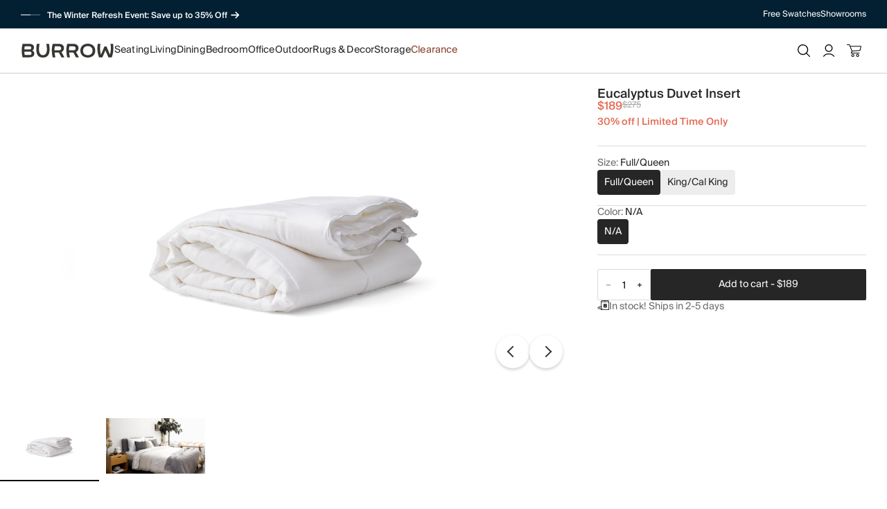

--- FILE ---
content_type: text/css
request_url: https://cdn.shopify.com/oxygen-v2/43330/38238/80404/2770795/assets/reset-B_e1G6Cl.css
body_size: 171
content:
@font-face{font-family:DM Mono;src:url(https://cdn.shopify.com/oxygen-v2/43330/38238/80404/2770795/fonts/DMMono-Medium.ttf) format("truetype");font-weight:500;font-style:normal;font-display:swap}@font-face{font-family:Suisse Intl;src:url(https://cdn.shopify.com/oxygen-v2/43330/38238/80404/2770795/fonts/SuisseIntl-Regular.woff2) format("woff2");font-weight:400;font-style:normal;font-display:swap}@font-face{font-family:Suisse Intl;src:url(https://cdn.shopify.com/oxygen-v2/43330/38238/80404/2770795/fonts/SuisseIntl-Medium.woff2) format("woff2");font-weight:500;font-style:normal;font-display:swap}:root{--default-text-color: #262626}body{font-family:Suisse Intl,Helvetica,Helvetica Neue,Arial,system-ui,-apple-system,BlinkMacSystemFont,Segoe UI,Roboto,Oxygen,Ubuntu,Cantarell,Open Sans,sans-serif;margin:0;padding:0}h1,h2,h3,h4,h5,h6,p{margin:0;padding:0}a{color:var(--default-text-color);text-decoration:none}hr{border-bottom:none;border-top:1px solid var(--default-text-color);margin:0}pre{white-space:pre-wrap}body{display:flex;flex-direction:column;min-height:100vh;color:var(--default-text-color)}section{padding:1rem 0}@media (min-width: 768px){section{padding:2rem 0}}fieldset{display:flex;flex-direction:column;margin-bottom:.5rem;padding:1rem}form{max-width:100%}input{border-radius:4px;border:1px solid #000;font-size:1rem;margin-bottom:.5rem;margin-top:.25rem;padding:.5rem}legend{font-weight:600;margin-bottom:.5rem}ul,ol{list-style:none;margin:0;padding:0}li{margin-bottom:0}dl,dt,dd{margin:0}code{background:#ddd;border-radius:4px;font-family:monospace;padding:.25rem}


--- FILE ---
content_type: text/css
request_url: https://cdn.shopify.com/oxygen-v2/43330/38238/80404/2770795/assets/products-D2CDz7ey.css
body_size: 2652
content:
._1jjsyvs0{border:1px solid var(--_1eel6vqf);border-radius:2px;box-sizing:border-box;display:flex;height:45px}._1jjsyvs1{border:none;flex:1;height:100%;letter-spacing:.5px;margin:0;min-width:0;outline:none}._1jjsyvs1:disabled{opacity:.6;cursor:not-allowed}._1jjsyvs2{border:none;border-left:1px solid var(--_1eel6vqf);flex-basis:min-content;height:100%;letter-spacing:.5px;padding:0 24px;text-transform:uppercase}._1jjsyvs3{font-size:12px}._1jjsyvs4{font-size:14px}._1jjsyvs5{font-size:16px}._16d4wp60{padding-top:15px}._16d4wp61{display:grid;grid-template-columns:1fr;grid-template-rows:repeat(3,auto);grid-template-areas:"heading" "gallery" "form";row-gap:15px;max-width:1440px}._16d4wp62{grid-area:heading;padding:15px 10px 0;display:flex;flex-direction:column;gap:10px}._16d4wp63{font-size:18px}._16d4wp64{display:flex;justify-content:space-between;align-items:baseline}._16d4wp65{display:flex;gap:10px;align-items:flex-start;flex-wrap:wrap;min-height:45px}._16d4wp66{display:flex;align-items:flex-end;line-height:1.4;padding:0 10px;text-transform:uppercase;font-size:10px;background-color:var(--_1eel6vq6);color:var(--_1eel6vqh);-webkit-user-select:none;user-select:none}._16d4wp67{grid-area:gallery;min-width:0}._16d4wp68{position:sticky;top:var(--sticky-top)}._16d4wp69{grid-area:form;padding:5px 15px 20px}._16d4wp6a{margin-top:32px}@media screen and (min-width: 1024px){._16d4wp60{padding-top:20px}._16d4wp61{grid-template-columns:1fr 292px;grid-template-rows:auto 1fr;grid-template-areas:"gallery heading" "gallery form";row-gap:20px;column-gap:30px;padding-right:30px;margin:0 auto 20px}._16d4wp62{padding:0}._16d4wp62:has(h1:first-child){padding-top:15px}._16d4wp66{line-height:1.6}._16d4wp67{grid-row:span 2;position:relative}._16d4wp69{padding:15px 0 0;border-top:1px solid var(--_1eel6vqf)}}@media screen and (min-width: 1200px){._16d4wp61{grid-template-columns:1fr 388px}}@media screen and (min-width: 768px){._16d4wp6a{margin-top:52px}}.lwsq7i0{display:flex;flex-direction:column;gap:15px}.lwsq7i2{padding-bottom:20px;border-bottom:1px solid var(--_1eel6vqf)}.lwsq7i3{display:flex;justify-content:space-between;align-items:baseline;gap:15px}.lwsq7i4{border:none;background:transparent;padding:0;cursor:pointer;align-self:flex-end;text-decoration:underline;font-size:12px;line-height:1;white-space:nowrap}.lwsq7i5{color:var(--_1eel6vqd);line-height:1.4}.lwsq7i6{color:var(--_1eel6vqa);font-weight:450}.lwsq7i7{display:flex;flex-wrap:wrap;gap:5px}.lwsq7i8{position:relative}.lwsq7i8.not-available{opacity:.3}.lwsq7i9{cursor:pointer}.lwsq7ia{opacity:1;position:absolute;top:0;left:0;right:0;bottom:0;z-index:2;width:100%;height:100%;background:linear-gradient(to top left,rgba(233,234,233,0) 0%,rgba(233,234,233,0) calc(50% - .5px),var(--_1eel6vqa) calc(50% - .5px),var(--_1eel6vqa) calc(50% + .5px),rgba(233,234,233,0) calc(50% + .5px),rgba(233,234,233,0) 100%)}.lwsq7ib{opacity:.8;position:absolute;top:0;left:0;right:0;bottom:0;z-index:1;background:#fff}.lwsq7ic{display:flex;text-align:center;padding:6px 10px;border-radius:4px;justify-content:center;align-items:center;background-color:var(--_1eel6vqg);color:var(--_1eel6vqa)}.active .lwsq7ic{background-color:var(--_1eel6vqa);color:var(--_1eel6vqh)}.lwsq7id{width:45px;height:45px;border-radius:2px;background-image:var(--preview-image, unset);background-color:var(--preview-hex, unset);background-repeat:no-repeat;background-position:center;border:solid 1px var(--_1eel6vqg)}.has-preview .lwsq7id{border-color:var(--_1eel6vqf)}.active .lwsq7id{border-color:var(--_1eel6vqa)}.lwsq7id>img{box-sizing:border-box;padding:2px;object-fit:contain;width:100%;height:100%}.lwsq7ie{display:flex;flex-direction:row;justify-content:flex-start;gap:10px}.lwsq7if{display:flex;align-items:center;justify-content:center;text-align:center;padding:4px 8px;border-radius:4px;background-color:var(--_1eel6vqg);color:var(--_1eel6vqa);font:inherit;cursor:pointer;text-decoration:none;border:none;position:relative;transition:color .2s,background .2s;z-index:1}.lwsq7if.active{background-color:var(--_1eel6vqa);color:var(--_1eel6vqh)}@media screen and (min-width: 1024px){.lwsq7i2{padding-bottom:15px}.lwsq7i6{font-weight:400}.lwsq7i7{gap:10px}.lwsq7id{width:43px;height:43px}}.p2l78q0{color:var(--_1eel6vqd);display:flex;flex-basis:100%;gap:5px}.hz6zzk0{column-gap:5px;display:flex;flex-wrap:wrap;padding-bottom:20px;padding-top:20px;row-gap:10px;width:100%}.hz6zzk0 form{display:flex;flex:1;max-width:none!important}.yp00wp0{color:var(--_1eel6vqd);display:flex;align-items:center}.yp00wp1{width:24px;height:24px;margin-right:8px}._1b17cdx0{display:flex;flex-direction:column;justify-content:space-between;height:100%}._1b17cdx1{display:grid;grid-template-columns:repeat(2,1fr);gap:10px;width:100%;padding:30px 30px 20px;box-sizing:border-box;align-self:stretch;justify-content:center;align-items:flex-start}._1b17cdx2{display:flex;flex-direction:column;box-sizing:border-box;position:sticky;bottom:0;width:100%;gap:15px;padding:15px;border-top:1px solid var(--_1eel6vqf);background-color:var(--_1eel6vqh);z-index:10}._1b17cdx3{display:flex;justify-content:space-between;box-sizing:border-box}._1b17cdx4,._1b17cdx4 form button{width:100%}._1b17cdx5{padding:0 30px 20px;box-sizing:border-box}@media screen and (max-width: 1023px){._1b17cdx1{padding:30px 10px 20px}._1b17cdx5{padding:0 10px 20px}}._1r54p080{width:100%;margin-top:65px;scroll-margin-bottom:120px}._1r54p081{font-size:12px}._1r54p082{margin:0 0 10px}._1r54p083{border-bottom:1px solid #DBDBDB;cursor:pointer;scroll-margin-bottom:120px}._1r54p083::details-content{transition:height .5s ease,content-visibility .5s ease allow-discrete;height:0;overflow:clip}._1r54p083[open]::details-content{height:auto}._1r54p084{display:flex;list-style-type:none;padding:12px 0 10px;position:relative;align-items:center}._1r54p084:before{content:"";display:block;width:6px;height:6px;border-left:2px solid #000;border-bottom:2px solid #000;transform:translateY(-50%) rotate(-45deg);position:absolute;top:50%;right:10px;transition:transform .3s ease-in-out}._1r54p084::-webkit-details-marker{display:none;margin-inline-end:0}._1r54p083[open] ._1r54p084:before{transform:translateY(-50%) rotate(135deg)}._1r54p085{color:#686c6d;padding-bottom:10px;margin-bottom:0}._1r54p085 p{font:inherit}[data-inside-aside] details[open]{scroll-margin-bottom:150px;scroll-padding-bottom:150px}[data-inside-aside] details[open] summary{scroll-margin-bottom:150px;scroll-padding-bottom:150px}[data-inside-aside] details[open] div{scroll-margin-bottom:150px;scroll-padding-bottom:150px}[data-inside-aside] details[open] *{scroll-margin-bottom:150px;scroll-padding-bottom:150px}[data-inside-aside]:has(details[open])+*{padding-bottom:150px}._6pa1gs0{display:flex;width:100%;align-items:flex-start;box-sizing:border-box}._6pa1gs1{background-color:#f5f3f1;border-radius:4px;flex-direction:column;gap:10px;padding:15px 17px}._6pa1gs1:empty{display:none}._6pa1gs2{flex-direction:column;gap:10px}._6pa1gs2:not(:last-child){border-bottom:solid 1px #DBDBDB;padding-bottom:10px}._6pa1gs3{text-align:left;cursor:pointer;padding:5px 0;gap:8px;align-items:baseline}._6pa1gs3>:nth-child(2){flex:1}._6pa1gs4{display:flex;flex-direction:column;width:100%;border-radius:3px;box-sizing:border-box;gap:10px}._6pa1gs4:empty{display:none}._1ralenn0{align-items:center;display:flex;gap:15px;justify-content:center;font-family:inherit;font-size:14px;font-weight:600;text-transform:none;text-align:left;box-sizing:border-box;padding:10px;width:100%;min-height:145px;box-shadow:0 0 0 1px var(--_1eel6vqf);border-radius:3px;cursor:pointer;position:relative}._1ralenn0.active,._1ralenn0:hover,._1ralenn0:focus-visible{box-shadow:0 0 0 1px var(--_1eel6vqa)}._1ralenn0.disabled{cursor:not-allowed;opacity:.6;position:relative}._1ralenn0.disabled:after{content:"";position:absolute;top:0;left:0;right:0;bottom:0;background-color:#80808026;border-radius:3px;pointer-events:none}._1ralenn0.disabled:hover,._1ralenn0.disabled:focus-visible{box-shadow:0 0 0 1px var(--_1eel6vqf);cursor:not-allowed}._1ralenn1{height:145px}._1ralenn2{background-color:var(--_1eel6vqa);background-position:center;background-repeat:no-repeat;background-image:linear-gradient(#020202ba),var(--image-src);background-size:cover}._1ralenn3{width:93px;height:100%}._1ralenn4{width:130px;height:130px;object-fit:cover;object-position:center;border-radius:3px}._1ralenn5{width:130px;height:130px;background-color:var(--_1eel6vqa);border-radius:3px}._1ralenn6{display:flex;flex-direction:column;flex:1;justify-content:center}._1ralenn7{display:flex;align-items:baseline;justify-content:space-between}._1ralenn8{color:var(--_1eel6vqj);margin-bottom:3px}._1ralenn9{color:var(--_1eel6vqd)}._1ralenna{display:flex;align-items:baseline;justify-content:space-between}._1ralennc{font-size:14px;font-weight:500}._1ralennd{align-items:center;display:flex;font-size:12px;font-weight:400;color:var(--_1eel6vqh);background:var(--_1eel6vqa);border-radius:62px;gap:3px;padding:5px 10px}._1ralenne{color:var(--_1eel6vqd)}._1ralennd>svg{fill:var(--_1eel6vqh)}._1ralennf{color:var(--_1eel6vqd);margin-top:10px}._1ralennf>ul{list-style:inside;line-height:1.25}@media screen and (max-width: 767px){._1ralennf{font-size:12px}._1ralennf>ul{line-height:1.5}}.ae00mb0{margin-top:.5rem;display:block;font-size:.875rem;color:#d64029}.ae00mb1:not(:empty){margin-top:16px}.aehfme0{display:flex;flex-direction:column;align-items:flex-end;gap:.125rem;font-size:12px;line-height:1;color:#0d7a5f;margin-top:16px}._14jkewk0{text-align:left;cursor:pointer;padding:5px 0;gap:8px;align-items:baseline}._14jkewk0>:nth-child(2){flex:1}._14jkewk1{border-bottom:1px solid;color:var(--_1eel6vqd);line-height:1.4}.wckw320{gap:10px;font-family:inherit;font-size:12px;font-weight:400;text-transform:none;text-align:left;box-sizing:border-box;width:100%;height:60px;padding:5px;background-color:var(--_1eel6vqh);border-radius:3px;position:relative}.wckw321{height:60px}.wckw322{width:45px;height:100%}.wckw323{width:45px;height:100%;object-fit:cover;object-position:center;border-radius:3px}.wckw324{flex:1;display:flex;flex-direction:column;align-items:flex-start;gap:5px}.wckw325{display:flex;align-items:baseline;justify-content:space-between}.wckw326{cursor:pointer;border-bottom:1px solid;color:var(--_1eel6vqd);line-height:1.4}._1pgpwup0{flex-direction:column;color:var(--_1eel6vqh);font-weight:400;line-height:1.25;text-align:center}._1pgpwup1{font-size:12px;gap:10px}._1pgpwup2{font-size:8px;gap:5px}._1nyh2sq0{display:flex;flex-direction:column;gap:15px}.fq8hfi0{display:flex;flex-direction:column;align-items:flex-end;gap:.125rem;font-size:12px;line-height:1;color:#413e92;margin-top:16px}._1olqku30{display:flex;flex-direction:column;gap:1rem}._5nw8w10{flex-wrap:nowrap;align-items:stretch}._5nw8w11{display:flex;flex:1}._5nw8w11:is(button){cursor:pointer;background:transparent;border:0 none;padding:0;font-family:Suisse Intl;font-size:14px;line-height:1.4}._5nw8w12{position:relative;flex-grow:1;text-align:left;flex-direction:column;align-items:flex-start;justify-content:flex-start;border:solid 1px var(--_1eel6vqf);background-color:var(--_1eel6vqh);padding:8px 10px;gap:10px}.active ._5nw8w12{background-color:var(--_1eel6vqh);color:var(--_1eel6vqa);border-color:var(--_1eel6vqa)}._5nw8w13{color:var(--_1eel6vqd);line-height:1.65}._5nw8w14{position:absolute;right:10px;top:10px;font-family:DM Mono;text-transform:uppercase;font-style:normal;color:var(--_1eel6vqk);font-size:12px;letter-spacing:1.1px;font-weight:700}._5nw8w15{color:var(--_1eel6vqd)}.g9edll0{flex-wrap:nowrap;align-items:stretch}.g9edll1{display:flex;flex:1}.g9edll1:is(button){cursor:pointer;background:transparent;border:0 none;padding:0;font-family:Suisse Intl;font-size:14px;line-height:1.4}.g9edll2{position:relative;flex-grow:1;text-align:left;flex-direction:column;align-items:flex-start;justify-content:flex-start;border:solid 1px var(--_1eel6vqf);background-color:var(--_1eel6vqh);padding:8px 10px;gap:6px}.active .g9edll2{background-color:var(--_1eel6vqh);color:var(--_1eel6vqa);border-color:var(--_1eel6vqa)}.g9edll3{color:var(--_1eel6vqd);line-height:1.65}.g9edll4{position:absolute;right:10px;top:10px;font-family:DM Mono;text-transform:uppercase;font-style:normal;color:var(--_1eel6vqd);font-size:12px;letter-spacing:1.1px;font-weight:700}.fdl6qx0{border:none;background:none;padding:0;cursor:pointer;font-size:12px}.fdl6qx0 [class^=ruk-icon-],.fdl6qx0 [class*=" ruk-icon-"]{margin-right:3px}.u9776s0{width:100%;height:100%;object-fit:cover}.u9776s1{display:flex;flex-direction:row;gap:12px}.u9776s2{min-width:100px;cursor:pointer;background-color:red}.u9776s3{position:absolute;top:0;left:0;width:100%;height:100%;background-color:#00000080;color:#fff;display:flex;align-items:center;justify-content:center;font-size:16px}.u9776s4{position:relative}.u9776s4.video:after{content:"";height:20px;position:absolute;top:calc(50% - 10px);left:calc(50% - 10px);border-color:transparent transparent transparent white;border-style:solid;border-width:10px 0 10px 16px;box-sizing:border-box;filter:drop-shadow(2px 2px 5px rgb(0,0,0,.5)) drop-shadow(-2px -2px 5px rgb(0,0,0,.5))}.u9776s5{position:absolute;display:flex;flex-direction:row;gap:12px;justify-content:end;bottom:10%;right:20px;z-index:1;transform:translateY(-50%)}.u9776s6{--swiper-pagination-color: #000;--swiper-pagination-bullet-inactive-color: #999999;--swiper-pagination-bullet-inactive-opacity: 1}.thumbnail-slide.swiper-slide-thumb-active{border-bottom:2px solid #000}._1npxffh0{margin-bottom:15px;padding-bottom:15px;display:flex;flex-direction:column;align-items:flex-start;gap:12px;border-bottom:1px solid var(--_1eel6vqf)}._1npxffh1{color:var(--_1eel6vqd);line-height:1.4}._1npxffh2{display:flex;flex-direction:row;gap:12px;align-items:flex-start;flex-wrap:wrap}._1npxffh3{width:auto;height:auto;object-fit:contain;border-radius:2px;background:none;border:1px solid transparent;transition:outline .2s,border .2s;padding:8px;display:block}._1npxffh4{display:inline-flex;align-items:center;justify-content:center;padding:0;background:none;border:none;text-decoration:none;width:auto;height:auto}._1npxffh5{border:1px solid var(--_1eel6vqa);box-shadow:0 2px 4px #00000040;border-radius:2px}._1npxffh6{border:none;background:transparent;padding:0;cursor:pointer;align-self:flex-end;text-decoration:underline;font-size:12px;line-height:1;white-space:nowrap}._1pyks5e0{display:flex;flex-direction:column;gap:24px;padding:30px}._1pyks5e2{color:var(--_1eel6vqd);margin-bottom:8px}._1pyks5e3{display:flex;flex-direction:row;gap:12px;flex-wrap:wrap;border-top:1px solid var(--_1eel6vqf);padding-top:10px;align-items:flex-start}._1pyks5e4{display:inline-flex;align-items:center;justify-content:center;padding:0;background:none;border:none;text-decoration:none;width:auto;height:auto;border-radius:2px;transition:box-shadow .2s,border .2s}._1pyks5e5{width:auto;height:auto;object-fit:contain;border-radius:2px;background:none;border:1px solid transparent;padding:8px;display:block}._1pyks5e6{border:1px solid var(--_1eel6vqa);box-shadow:0 2px 4px #00000040;border-radius:2px}


--- FILE ---
content_type: text/css
request_url: https://cdn.shopify.com/oxygen-v2/43330/38238/80404/2770795/assets/SwatchFooter-Bn0UzItq.css
body_size: -248
content:
._1jvl4630{flex:1}._1jvl4631{color:#228b22;display:flex;flex-basis:100%}._1mj0u3d0{display:flex;flex-direction:column;align-items:flex-start;text-align:left;justify-content:center;width:100%;position:relative;margin-bottom:10px;background-color:var(--_1eel6vqh);border:none;padding:unset;cursor:pointer}._1mj0u3d0:disabled{cursor:not-allowed;opacity:.6}._1mj0u3d1{width:100%;height:auto!important;aspect-ratio:1/1!important;object-fit:cover;display:block;border-radius:2px;margin-bottom:10px}._1mj0u3d2{aspect-ratio:16/9!important}._1mj0u3d3{font-weight:500}._1mj0u3d4{position:absolute;top:8px;right:8px;width:30px;height:30px;border-radius:50%;display:flex;align-items:center;justify-content:center;cursor:pointer;z-index:8}._1mj0u3d5{opacity:.8}@media (max-width: 768px){._1mj0u3d2{aspect-ratio:1/1!important}}@keyframes _891dix0{0%{transform:translateY(-100%)}to{transform:translateY(0)}}@keyframes _891dix1{0%{transform:translate(100%)}to{transform:translate(0)}}._891dix2{display:flex;flex-direction:column;box-sizing:border-box;position:sticky;top:98px;width:100%;gap:15px;padding:15px;border-top:1px solid var(--_1eel6vqf);background-color:var(--_1eel6vqh);z-index:9;animation:_891dix0 .3s ease-out}._891dix3{display:flex;flex-direction:column;box-sizing:border-box;position:sticky;bottom:0;width:100%;gap:15px;padding:15px;border-top:1px solid var(--_1eel6vqf);background-color:var(--_1eel6vqh);z-index:10}._891dix4{display:flex;justify-content:space-between;box-sizing:border-box}._891dix5,._891dix5 form button{width:100%}@media screen and (min-width: 1024px){._891dix2{top:50%;width:350px;position:fixed;right:0;border:1px solid var(--_1eel6vqf);animation:_891dix1 .3s ease-out}}


--- FILE ---
content_type: text/css
request_url: https://cdn.shopify.com/oxygen-v2/43330/38238/80404/2770795/assets/icon-burrow-delivery-uz0wPwoK.css
body_size: -526
content:
.m8wohk0{align-items:center;background-color:var(--_1eel6vqh);border:1px solid var(--_1eel6vqf);border-radius:2px;box-sizing:border-box;display:flex;font-size:12px;gap:5px;height:var(--quantity-selector-height, 45px)}.m8wohk0>form{height:100%}.m8wohk1{border:none;font-size:18px;height:100%;padding:0;width:30px}.m8wohk2{background:none;border:none;height:100%;margin:0;padding:2px 0 0;text-align:center;width:15px}.m8wohk2:focus{outline:none}


--- FILE ---
content_type: text/css
request_url: https://cdn.shopify.com/oxygen-v2/43330/38238/80404/2770795/assets/ProductItem-BCNEwRJ7.css
body_size: 93
content:
.yrb1d20{width:100%;height:auto!important;aspect-ratio:16/9!important;object-fit:cover;display:block}.w046rg0{display:flex;flex-direction:column;position:relative;width:100%;height:100%;cursor:pointer}.w046rg1{position:relative;width:100%;aspect-ratio:390 / 219;display:grid}.w046rg2{grid-area:1/1;width:100%;height:100%;object-fit:cover;transition:opacity .3s ease-in-out}.w046rg3{opacity:0}.w046rg4{opacity:1}.w046rg7{font-size:16px;color:var(--_1eel6vqa);margin-top:5px;font-weight:450}.w046rg8{color:var(--_1eel6vqd);font-weight:400}.w046rg9{margin-top:10px;display:flex;align-items:center}.w046rga{display:flex;flex-wrap:wrap;gap:8px;align-items:center;padding-left:1px}.w046rgb{display:flex;text-align:center;padding:6px 10px;border-radius:4px;justify-content:center;align-items:center;background-color:var(--_1eel6vqg);color:var(--_1eel6vqa)}.active .w046rgb{background-color:var(--_1eel6vqa);color:var(--_1eel6vqh)}.w046rgc{width:14px;height:14px;border-radius:1.012px}.w046rgd{box-shadow:0 0 0 1px var(--_1eel6vqh);transition:box-shadow .4s ease-in-out;opacity:1;cursor:pointer}.w046rge{border-radius:1.012px;width:14px;height:14px;display:flex;align-items:center;justify-content:center;padding:0}.w046rgf{border-radius:1px;width:100px}.w046rgg{height:28px;width:100%;margin-top:10px}.w046rgh,.w046rgi:hover{box-shadow:0 0 0 1px var(--_1eel6vqa);transition:box-shadow .4s ease-in-out}.w046rgj{font-size:13px;color:var(--_1eel6vqd);cursor:pointer}.w046rgk{margin-top:8px}._14zo6300{position:absolute;top:10px;padding:7px 10px;border-radius:2px;background-color:var(--_1eel6vq0);color:var(--_1eel6vqh);z-index:4}._14zo6301{left:10px}._14zo6302{right:10px}.f4pwa10{display:flex;align-items:center;gap:6px;color:var(--_1eel6vq6)}.f4pwa11{display:block}.f4pwa12{font-size:14px;color:var(--_1eel6vqa);font-weight:400;margin-top:2px}.f4pwa13{text-decoration:line-through;font-weight:400;color:var(--_1eel6vqe)}@media screen and (min-width: 1024px){.f4pwa12{font-weight:500}}._1nqpz4t0{display:flex;align-items:flex-start;gap:10px;font-size:14px}._1nqpz4t1{color:var(--_1eel6vq6)}._1nqpz4t2{text-decoration:line-through;color:var(--_1eel6vqe);font-size:12px;font-weight:400}._1nqpz4t3{color:var(--_1eel6vq6);font-size:14px;font-weight:500;width:100%}._1nqpz4t4{height:16px;width:90px}@media screen and (min-width: 1024px){._1nqpz4t0{font-size:16px}}


--- FILE ---
content_type: text/javascript
request_url: https://cdn.segment.com/next-integrations/actions/friendbuy/a300826c73d9d0d8707e.js
body_size: 82479
content:
(()=>{var e,t,r={554:(e,t)=>{for(var r,n=256,s=[];n--;)s[n]=(n+256).toString(16).substring(1);t.v4=function(){var e,t=0,o="";if(!r||n+16>256){for(r=Array(t=256);t--;)r[t]=256*Math.random()|0;t=n=0}for(;t<16;t++)e=r[n+t],o+=6==t?s[15&e|64]:8==t?s[63&e|128]:s[e],1&t&&t>1&&t<11&&(o+="-");return n++,o}},1291:(e,t,r)=>{"use strict";const n=r(6150),s=r(6086);class o extends Error{constructor(e){if(!Array.isArray(e))throw new TypeError("Expected input to be an Array, got "+typeof e);let t=(e=[...e].map((e=>e instanceof Error?e:null!==e&&"object"==typeof e?Object.assign(new Error(e.message),e):new Error(e)))).map((e=>"string"==typeof e.stack?s(e.stack).replace(/\s+at .*aggregate-error\/index.js:\d+:\d+\)?/g,""):String(e))).join("\n");t="\n"+n(t,4),super(t),this.name="AggregateError",Object.defineProperty(this,"_errors",{value:e})}*[Symbol.iterator](){for(const e of this._errors)yield e}}e.exports=o},6086:(e,t,r)=>{"use strict";const n=r(1209),s=/\s+at.*(?:\(|\s)(.*)\)?/,o=/^(?:(?:(?:node|(?:internal\/[\w/]*|.*node_modules\/(?:babel-polyfill|pirates)\/.*)?\w+)\.js:\d+:\d+)|native)/,a=void 0===n.homedir?"":n.homedir();e.exports=(e,t)=>(t=Object.assign({pretty:!1},t),e.replace(/\\/g,"/").split("\n").filter((e=>{const t=e.match(s);if(null===t||!t[1])return!0;const r=t[1];return!r.includes(".app/Contents/Resources/electron.asar")&&!r.includes(".app/Contents/Resources/default_app.asar")&&!o.test(r)})).filter((e=>""!==e.trim())).map((e=>t.pretty?e.replace(s,((e,t)=>e.replace(t,t.replace(a,"~")))):e)).join("\n"))},3531:e=>{e.exports=function(e){return btoa(e)}},8879:function(e){e.exports=function(){"use strict";var e=1e3,t=6e4,r=36e5,n="millisecond",s="second",o="minute",a="hour",i="day",c="week",u="month",l="quarter",d="year",p="date",f="Invalid Date",h=/^(\d{4})[-/]?(\d{1,2})?[-/]?(\d{0,2})[Tt\s]*(\d{1,2})?:?(\d{1,2})?:?(\d{1,2})?[.:]?(\d+)?$/,m=/\[([^\]]+)]|Y{1,4}|M{1,4}|D{1,2}|d{1,4}|H{1,2}|h{1,2}|a|A|m{1,2}|s{1,2}|Z{1,2}|SSS/g,y={name:"en",weekdays:"Sunday_Monday_Tuesday_Wednesday_Thursday_Friday_Saturday".split("_"),months:"January_February_March_April_May_June_July_August_September_October_November_December".split("_")},g=function(e,t,r){var n=String(e);return!n||n.length>=t?e:""+Array(t+1-n.length).join(r)+e},v={s:g,z:function(e){var t=-e.utcOffset(),r=Math.abs(t),n=Math.floor(r/60),s=r%60;return(t<=0?"+":"-")+g(n,2,"0")+":"+g(s,2,"0")},m:function e(t,r){if(t.date()<r.date())return-e(r,t);var n=12*(r.year()-t.year())+(r.month()-t.month()),s=t.clone().add(n,u),o=r-s<0,a=t.clone().add(n+(o?-1:1),u);return+(-(n+(r-s)/(o?s-a:a-s))||0)},a:function(e){return e<0?Math.ceil(e)||0:Math.floor(e)},p:function(e){return{M:u,y:d,w:c,d:i,D:p,h:a,m:o,s,ms:n,Q:l}[e]||String(e||"").toLowerCase().replace(/s$/,"")},u:function(e){return void 0===e}},E="en",b={};b[E]=y;var _=function(e){return e instanceof $},O=function(e,t,r){var n;if(!e)return E;if("string"==typeof e)b[e]&&(n=e),t&&(b[e]=t,n=e);else{var s=e.name;b[s]=e,n=s}return!r&&n&&(E=n),n||!r&&E},w=function(e,t){if(_(e))return e.clone();var r="object"==typeof t?t:{};return r.date=e,r.args=arguments,new $(r)},T=v;T.l=O,T.i=_,T.w=function(e,t){return w(e,{locale:t.$L,utc:t.$u,x:t.$x,$offset:t.$offset})};var $=function(){function y(e){this.$L=O(e.locale,null,!0),this.parse(e)}var g=y.prototype;return g.parse=function(e){this.$d=function(e){var t=e.date,r=e.utc;if(null===t)return new Date(NaN);if(T.u(t))return new Date;if(t instanceof Date)return new Date(t);if("string"==typeof t&&!/Z$/i.test(t)){var n=t.match(h);if(n){var s=n[2]-1||0,o=(n[7]||"0").substring(0,3);return r?new Date(Date.UTC(n[1],s,n[3]||1,n[4]||0,n[5]||0,n[6]||0,o)):new Date(n[1],s,n[3]||1,n[4]||0,n[5]||0,n[6]||0,o)}}return new Date(t)}(e),this.$x=e.x||{},this.init()},g.init=function(){var e=this.$d;this.$y=e.getFullYear(),this.$M=e.getMonth(),this.$D=e.getDate(),this.$W=e.getDay(),this.$H=e.getHours(),this.$m=e.getMinutes(),this.$s=e.getSeconds(),this.$ms=e.getMilliseconds()},g.$utils=function(){return T},g.isValid=function(){return!(this.$d.toString()===f)},g.isSame=function(e,t){var r=w(e);return this.startOf(t)<=r&&r<=this.endOf(t)},g.isAfter=function(e,t){return w(e)<this.startOf(t)},g.isBefore=function(e,t){return this.endOf(t)<w(e)},g.$g=function(e,t,r){return T.u(e)?this[t]:this.set(r,e)},g.unix=function(){return Math.floor(this.valueOf()/1e3)},g.valueOf=function(){return this.$d.getTime()},g.startOf=function(e,t){var r=this,n=!!T.u(t)||t,l=T.p(e),f=function(e,t){var s=T.w(r.$u?Date.UTC(r.$y,t,e):new Date(r.$y,t,e),r);return n?s:s.endOf(i)},h=function(e,t){return T.w(r.toDate()[e].apply(r.toDate("s"),(n?[0,0,0,0]:[23,59,59,999]).slice(t)),r)},m=this.$W,y=this.$M,g=this.$D,v="set"+(this.$u?"UTC":"");switch(l){case d:return n?f(1,0):f(31,11);case u:return n?f(1,y):f(0,y+1);case c:var E=this.$locale().weekStart||0,b=(m<E?m+7:m)-E;return f(n?g-b:g+(6-b),y);case i:case p:return h(v+"Hours",0);case a:return h(v+"Minutes",1);case o:return h(v+"Seconds",2);case s:return h(v+"Milliseconds",3);default:return this.clone()}},g.endOf=function(e){return this.startOf(e,!1)},g.$set=function(e,t){var r,c=T.p(e),l="set"+(this.$u?"UTC":""),f=(r={},r[i]=l+"Date",r[p]=l+"Date",r[u]=l+"Month",r[d]=l+"FullYear",r[a]=l+"Hours",r[o]=l+"Minutes",r[s]=l+"Seconds",r[n]=l+"Milliseconds",r)[c],h=c===i?this.$D+(t-this.$W):t;if(c===u||c===d){var m=this.clone().set(p,1);m.$d[f](h),m.init(),this.$d=m.set(p,Math.min(this.$D,m.daysInMonth())).$d}else f&&this.$d[f](h);return this.init(),this},g.set=function(e,t){return this.clone().$set(e,t)},g.get=function(e){return this[T.p(e)]()},g.add=function(n,l){var p,f=this;n=Number(n);var h=T.p(l),m=function(e){var t=w(f);return T.w(t.date(t.date()+Math.round(e*n)),f)};if(h===u)return this.set(u,this.$M+n);if(h===d)return this.set(d,this.$y+n);if(h===i)return m(1);if(h===c)return m(7);var y=(p={},p[o]=t,p[a]=r,p[s]=e,p)[h]||1,g=this.$d.getTime()+n*y;return T.w(g,this)},g.subtract=function(e,t){return this.add(-1*e,t)},g.format=function(e){var t=this,r=this.$locale();if(!this.isValid())return r.invalidDate||f;var n=e||"YYYY-MM-DDTHH:mm:ssZ",s=T.z(this),o=this.$H,a=this.$m,i=this.$M,c=r.weekdays,u=r.months,l=function(e,r,s,o){return e&&(e[r]||e(t,n))||s[r].substr(0,o)},d=function(e){return T.s(o%12||12,e,"0")},p=r.meridiem||function(e,t,r){var n=e<12?"AM":"PM";return r?n.toLowerCase():n},h={YY:String(this.$y).slice(-2),YYYY:this.$y,M:i+1,MM:T.s(i+1,2,"0"),MMM:l(r.monthsShort,i,u,3),MMMM:l(u,i),D:this.$D,DD:T.s(this.$D,2,"0"),d:String(this.$W),dd:l(r.weekdaysMin,this.$W,c,2),ddd:l(r.weekdaysShort,this.$W,c,3),dddd:c[this.$W],H:String(o),HH:T.s(o,2,"0"),h:d(1),hh:d(2),a:p(o,a,!0),A:p(o,a,!1),m:String(a),mm:T.s(a,2,"0"),s:String(this.$s),ss:T.s(this.$s,2,"0"),SSS:T.s(this.$ms,3,"0"),Z:s};return n.replace(m,(function(e,t){return t||h[e]||s.replace(":","")}))},g.utcOffset=function(){return 15*-Math.round(this.$d.getTimezoneOffset()/15)},g.diff=function(n,p,f){var h,m=T.p(p),y=w(n),g=(y.utcOffset()-this.utcOffset())*t,v=this-y,E=T.m(this,y);return E=(h={},h[d]=E/12,h[u]=E,h[l]=E/3,h[c]=(v-g)/6048e5,h[i]=(v-g)/864e5,h[a]=v/r,h[o]=v/t,h[s]=v/e,h)[m]||v,f?E:T.a(E)},g.daysInMonth=function(){return this.endOf(u).$D},g.$locale=function(){return b[this.$L]},g.locale=function(e,t){if(!e)return this.$L;var r=this.clone(),n=O(e,t,!0);return n&&(r.$L=n),r},g.clone=function(){return T.w(this.$d,this)},g.toDate=function(){return new Date(this.valueOf())},g.toJSON=function(){return this.isValid()?this.toISOString():null},g.toISOString=function(){return this.$d.toISOString()},g.toString=function(){return this.$d.toUTCString()},y}(),S=$.prototype;return w.prototype=S,[["$ms",n],["$s",s],["$m",o],["$H",a],["$W",i],["$M",u],["$y",d],["$D",p]].forEach((function(e){S[e[1]]=function(t){return this.$g(t,e[0],e[1])}})),w.extend=function(e,t){return e.$i||(e(t,$,w),e.$i=!0),w},w.locale=O,w.isDayjs=_,w.unix=function(e){return w(1e3*e)},w.en=b[E],w.Ls=b,w.p={},w}()},2699:e=>{"use strict";var t,r="object"==typeof Reflect?Reflect:null,n=r&&"function"==typeof r.apply?r.apply:function(e,t,r){return Function.prototype.apply.call(e,t,r)};t=r&&"function"==typeof r.ownKeys?r.ownKeys:Object.getOwnPropertySymbols?function(e){return Object.getOwnPropertyNames(e).concat(Object.getOwnPropertySymbols(e))}:function(e){return Object.getOwnPropertyNames(e)};var s=Number.isNaN||function(e){return e!=e};function o(){o.init.call(this)}e.exports=o,e.exports.once=function(e,t){return new Promise((function(r,n){function s(r){e.removeListener(t,o),n(r)}function o(){"function"==typeof e.removeListener&&e.removeListener("error",s),r([].slice.call(arguments))}m(e,t,o,{once:!0}),"error"!==t&&function(e,t,r){"function"==typeof e.on&&m(e,"error",t,r)}(e,s,{once:!0})}))},o.EventEmitter=o,o.prototype._events=void 0,o.prototype._eventsCount=0,o.prototype._maxListeners=void 0;var a=10;function i(e){if("function"!=typeof e)throw new TypeError('The "listener" argument must be of type Function. Received type '+typeof e)}function c(e){return void 0===e._maxListeners?o.defaultMaxListeners:e._maxListeners}function u(e,t,r,n){var s,o,a,u;if(i(r),void 0===(o=e._events)?(o=e._events=Object.create(null),e._eventsCount=0):(void 0!==o.newListener&&(e.emit("newListener",t,r.listener?r.listener:r),o=e._events),a=o[t]),void 0===a)a=o[t]=r,++e._eventsCount;else if("function"==typeof a?a=o[t]=n?[r,a]:[a,r]:n?a.unshift(r):a.push(r),(s=c(e))>0&&a.length>s&&!a.warned){a.warned=!0;var l=new Error("Possible EventEmitter memory leak detected. "+a.length+" "+String(t)+" listeners added. Use emitter.setMaxListeners() to increase limit");l.name="MaxListenersExceededWarning",l.emitter=e,l.type=t,l.count=a.length,u=l,console&&console.warn&&console.warn(u)}return e}function l(){if(!this.fired)return this.target.removeListener(this.type,this.wrapFn),this.fired=!0,0===arguments.length?this.listener.call(this.target):this.listener.apply(this.target,arguments)}function d(e,t,r){var n={fired:!1,wrapFn:void 0,target:e,type:t,listener:r},s=l.bind(n);return s.listener=r,n.wrapFn=s,s}function p(e,t,r){var n=e._events;if(void 0===n)return[];var s=n[t];return void 0===s?[]:"function"==typeof s?r?[s.listener||s]:[s]:r?function(e){for(var t=new Array(e.length),r=0;r<t.length;++r)t[r]=e[r].listener||e[r];return t}(s):h(s,s.length)}function f(e){var t=this._events;if(void 0!==t){var r=t[e];if("function"==typeof r)return 1;if(void 0!==r)return r.length}return 0}function h(e,t){for(var r=new Array(t),n=0;n<t;++n)r[n]=e[n];return r}function m(e,t,r,n){if("function"==typeof e.on)n.once?e.once(t,r):e.on(t,r);else{if("function"!=typeof e.addEventListener)throw new TypeError('The "emitter" argument must be of type EventEmitter. Received type '+typeof e);e.addEventListener(t,(function s(o){n.once&&e.removeEventListener(t,s),r(o)}))}}Object.defineProperty(o,"defaultMaxListeners",{enumerable:!0,get:function(){return a},set:function(e){if("number"!=typeof e||e<0||s(e))throw new RangeError('The value of "defaultMaxListeners" is out of range. It must be a non-negative number. Received '+e+".");a=e}}),o.init=function(){void 0!==this._events&&this._events!==Object.getPrototypeOf(this)._events||(this._events=Object.create(null),this._eventsCount=0),this._maxListeners=this._maxListeners||void 0},o.prototype.setMaxListeners=function(e){if("number"!=typeof e||e<0||s(e))throw new RangeError('The value of "n" is out of range. It must be a non-negative number. Received '+e+".");return this._maxListeners=e,this},o.prototype.getMaxListeners=function(){return c(this)},o.prototype.emit=function(e){for(var t=[],r=1;r<arguments.length;r++)t.push(arguments[r]);var s="error"===e,o=this._events;if(void 0!==o)s=s&&void 0===o.error;else if(!s)return!1;if(s){var a;if(t.length>0&&(a=t[0]),a instanceof Error)throw a;var i=new Error("Unhandled error."+(a?" ("+a.message+")":""));throw i.context=a,i}var c=o[e];if(void 0===c)return!1;if("function"==typeof c)n(c,this,t);else{var u=c.length,l=h(c,u);for(r=0;r<u;++r)n(l[r],this,t)}return!0},o.prototype.addListener=function(e,t){return u(this,e,t,!1)},o.prototype.on=o.prototype.addListener,o.prototype.prependListener=function(e,t){return u(this,e,t,!0)},o.prototype.once=function(e,t){return i(t),this.on(e,d(this,e,t)),this},o.prototype.prependOnceListener=function(e,t){return i(t),this.prependListener(e,d(this,e,t)),this},o.prototype.removeListener=function(e,t){var r,n,s,o,a;if(i(t),void 0===(n=this._events))return this;if(void 0===(r=n[e]))return this;if(r===t||r.listener===t)0==--this._eventsCount?this._events=Object.create(null):(delete n[e],n.removeListener&&this.emit("removeListener",e,r.listener||t));else if("function"!=typeof r){for(s=-1,o=r.length-1;o>=0;o--)if(r[o]===t||r[o].listener===t){a=r[o].listener,s=o;break}if(s<0)return this;0===s?r.shift():function(e,t){for(;t+1<e.length;t++)e[t]=e[t+1];e.pop()}(r,s),1===r.length&&(n[e]=r[0]),void 0!==n.removeListener&&this.emit("removeListener",e,a||t)}return this},o.prototype.off=o.prototype.removeListener,o.prototype.removeAllListeners=function(e){var t,r,n;if(void 0===(r=this._events))return this;if(void 0===r.removeListener)return 0===arguments.length?(this._events=Object.create(null),this._eventsCount=0):void 0!==r[e]&&(0==--this._eventsCount?this._events=Object.create(null):delete r[e]),this;if(0===arguments.length){var s,o=Object.keys(r);for(n=0;n<o.length;++n)"removeListener"!==(s=o[n])&&this.removeAllListeners(s);return this.removeAllListeners("removeListener"),this._events=Object.create(null),this._eventsCount=0,this}if("function"==typeof(t=r[e]))this.removeListener(e,t);else if(void 0!==t)for(n=t.length-1;n>=0;n--)this.removeListener(e,t[n]);return this},o.prototype.listeners=function(e){return p(this,e,!0)},o.prototype.rawListeners=function(e){return p(this,e,!1)},o.listenerCount=function(e,t){return"function"==typeof e.listenerCount?e.listenerCount(t):f.call(e,t)},o.prototype.listenerCount=f,o.prototype.eventNames=function(){return this._eventsCount>0?t(this._events):[]}},9378:e=>{"use strict";e.exports=function e(t,r){if(t===r)return!0;if(t&&r&&"object"==typeof t&&"object"==typeof r){if(t.constructor!==r.constructor)return!1;var n,s,o;if(Array.isArray(t)){if((n=t.length)!=r.length)return!1;for(s=n;0!=s--;)if(!e(t[s],r[s]))return!1;return!0}if(t.constructor===RegExp)return t.source===r.source&&t.flags===r.flags;if(t.valueOf!==Object.prototype.valueOf)return t.valueOf()===r.valueOf();if(t.toString!==Object.prototype.toString)return t.toString()===r.toString();if((n=(o=Object.keys(t)).length)!==Object.keys(r).length)return!1;for(s=n;0!=s--;)if(!Object.prototype.hasOwnProperty.call(r,o[s]))return!1;for(s=n;0!=s--;){var a=o[s];if(!e(t[a],r[a]))return!1}return!0}return t!=t&&r!=r}},6150:e=>{"use strict";e.exports=(e,t=1,r)=>{if(r={indent:" ",includeEmptyLines:!1,...r},"string"!=typeof e)throw new TypeError(`Expected \`input\` to be a \`string\`, got \`${typeof e}\``);if("number"!=typeof t)throw new TypeError(`Expected \`count\` to be a \`number\`, got \`${typeof t}\``);if("string"!=typeof r.indent)throw new TypeError(`Expected \`options.indent\` to be a \`string\`, got \`${typeof r.indent}\``);if(0===t)return e;const n=r.includeEmptyLines?/^/gm:/^(?!\s*$)/gm;return e.replace(n,r.indent.repeat(t))}},9522:e=>{"use strict";var t=e.exports=function(e,t,n){"function"==typeof t&&(n=t,t={}),r(t,"function"==typeof(n=t.cb||n)?n:n.pre||function(){},n.post||function(){},e,"",e)};function r(e,n,s,o,a,i,c,u,l,d){if(o&&"object"==typeof o&&!Array.isArray(o)){for(var p in n(o,a,i,c,u,l,d),o){var f=o[p];if(Array.isArray(f)){if(p in t.arrayKeywords)for(var h=0;h<f.length;h++)r(e,n,s,f[h],a+"/"+p+"/"+h,i,a,p,o,h)}else if(p in t.propsKeywords){if(f&&"object"==typeof f)for(var m in f)r(e,n,s,f[m],a+"/"+p+"/"+m.replace(/~/g,"~0").replace(/\//g,"~1"),i,a,p,o,m)}else(p in t.keywords||e.allKeys&&!(p in t.skipKeywords))&&r(e,n,s,f,a+"/"+p,i,a,p,o)}s(o,a,i,c,u,l,d)}}t.keywords={additionalItems:!0,items:!0,contains:!0,additionalProperties:!0,propertyNames:!0,not:!0,if:!0,then:!0,else:!0},t.arrayKeywords={items:!0,allOf:!0,anyOf:!0,oneOf:!0},t.propsKeywords={$defs:!0,definitions:!0,properties:!0,patternProperties:!0,dependencies:!0},t.skipKeywords={default:!0,enum:!0,const:!0,required:!0,maximum:!0,minimum:!0,exclusiveMaximum:!0,exclusiveMinimum:!0,multipleOf:!0,maxLength:!0,minLength:!0,pattern:!0,format:!0,maxItems:!0,minItems:!0,uniqueItems:!0,maxProperties:!0,minProperties:!0}},857:(e,t,r)=>{var n=r(7772).Symbol;e.exports=n},343:e=>{e.exports=function(e,t){for(var r=-1,n=null==e?0:e.length,s=Array(n);++r<n;)s[r]=t(e[r],r,e);return s}},8589:(e,t,r)=>{var n=r(256)("length");e.exports=n},217:e=>{e.exports=function(e){return e.split("")}},3366:(e,t,r)=>{var n=r(857),s=r(2107),o=r(7157),a=n?n.toStringTag:void 0;e.exports=function(e){return null==e?void 0===e?"[object Undefined]":"[object Null]":a&&a in Object(e)?s(e):o(e)}},4333:(e,t,r)=>{var n=r(3366),s=r(5125);e.exports=function(e){return s(e)&&"[object RegExp]"==n(e)}},256:e=>{e.exports=function(e){return function(t){return null==t?void 0:t[e]}}},9872:e=>{e.exports=function(e,t,r){var n=-1,s=e.length;t<0&&(t=-t>s?0:s+t),(r=r>s?s:r)<0&&(r+=s),s=t>r?0:r-t>>>0,t>>>=0;for(var o=Array(s);++n<s;)o[n]=e[n+t];return o}},1054:(e,t,r)=>{var n=r(857),s=r(343),o=r(6152),a=r(4795),i=n?n.prototype:void 0,c=i?i.toString:void 0;e.exports=function e(t){if("string"==typeof t)return t;if(o(t))return s(t,e)+"";if(a(t))return c?c.call(t):"";var r=t+"";return"0"==r&&1/t==-Infinity?"-0":r}},1704:(e,t,r)=>{var n=r(2153),s=/^\s+/;e.exports=function(e){return e?e.slice(0,n(e)+1).replace(s,""):e}},7826:e=>{e.exports=function(e){return function(t){return e(t)}}},3895:(e,t,r)=>{var n=r(9872);e.exports=function(e,t,r){var s=e.length;return r=void 0===r?s:r,!t&&r>=s?e:n(e,t,r)}},1242:(e,t,r)=>{var n="object"==typeof r.g&&r.g&&r.g.Object===Object&&r.g;e.exports=n},2107:(e,t,r)=>{var n=r(857),s=Object.prototype,o=s.hasOwnProperty,a=s.toString,i=n?n.toStringTag:void 0;e.exports=function(e){var t=o.call(e,i),r=e[i];try{e[i]=void 0;var n=!0}catch(e){}var s=a.call(e);return n&&(t?e[i]=r:delete e[i]),s}},3880:e=>{var t=RegExp("[\\u200d\\ud800-\\udfff\\u0300-\\u036f\\ufe20-\\ufe2f\\u20d0-\\u20ff\\ufe0e\\ufe0f]");e.exports=function(e){return t.test(e)}},4146:(e,t,r)=>{e=r.nmd(e);var n=r(1242),s=t&&!t.nodeType&&t,o=s&&e&&!e.nodeType&&e,a=o&&o.exports===s&&n.process,i=function(){try{var e=o&&o.require&&o.require("util").types;return e||a&&a.binding&&a.binding("util")}catch(e){}}();e.exports=i},7157:e=>{var t=Object.prototype.toString;e.exports=function(e){return t.call(e)}},7772:(e,t,r)=>{var n=r(1242),s="object"==typeof self&&self&&self.Object===Object&&self,o=n||s||Function("return this")();e.exports=o},2302:(e,t,r)=>{var n=r(8589),s=r(3880),o=r(5555);e.exports=function(e){return s(e)?o(e):n(e)}},8435:(e,t,r)=>{var n=r(217),s=r(3880),o=r(3344);e.exports=function(e){return s(e)?o(e):n(e)}},2153:e=>{var t=/\s/;e.exports=function(e){for(var r=e.length;r--&&t.test(e.charAt(r)););return r}},5555:e=>{var t="[\\ud800-\\udfff]",r="[\\u0300-\\u036f\\ufe20-\\ufe2f\\u20d0-\\u20ff]",n="\\ud83c[\\udffb-\\udfff]",s="[^\\ud800-\\udfff]",o="(?:\\ud83c[\\udde6-\\uddff]){2}",a="[\\ud800-\\udbff][\\udc00-\\udfff]",i="(?:"+r+"|"+n+")"+"?",c="[\\ufe0e\\ufe0f]?",u=c+i+("(?:\\u200d(?:"+[s,o,a].join("|")+")"+c+i+")*"),l="(?:"+[s+r+"?",r,o,a,t].join("|")+")",d=RegExp(n+"(?="+n+")|"+l+u,"g");e.exports=function(e){for(var t=d.lastIndex=0;d.test(e);)++t;return t}},3344:e=>{var t="[\\ud800-\\udfff]",r="[\\u0300-\\u036f\\ufe20-\\ufe2f\\u20d0-\\u20ff]",n="\\ud83c[\\udffb-\\udfff]",s="[^\\ud800-\\udfff]",o="(?:\\ud83c[\\udde6-\\uddff]){2}",a="[\\ud800-\\udbff][\\udc00-\\udfff]",i="(?:"+r+"|"+n+")"+"?",c="[\\ufe0e\\ufe0f]?",u=c+i+("(?:\\u200d(?:"+[s,o,a].join("|")+")"+c+i+")*"),l="(?:"+[s+r+"?",r,o,a,t].join("|")+")",d=RegExp(n+"(?="+n+")|"+l+u,"g");e.exports=function(e){return e.match(d)||[]}},6152:e=>{var t=Array.isArray;e.exports=t},9259:e=>{e.exports=function(e){var t=typeof e;return null!=e&&("object"==t||"function"==t)}},5125:e=>{e.exports=function(e){return null!=e&&"object"==typeof e}},859:(e,t,r)=>{var n=r(4333),s=r(7826),o=r(4146),a=o&&o.isRegExp,i=a?s(a):n;e.exports=i},4795:(e,t,r)=>{var n=r(3366),s=r(5125);e.exports=function(e){return"symbol"==typeof e||s(e)&&"[object Symbol]"==n(e)}},5707:(e,t,r)=>{var n=r(7642),s=1/0;e.exports=function(e){return e?(e=n(e))===s||e===-1/0?17976931348623157e292*(e<0?-1:1):e==e?e:0:0===e?e:0}},8101:(e,t,r)=>{var n=r(5707);e.exports=function(e){var t=n(e),r=t%1;return t==t?r?t-r:t:0}},7642:(e,t,r)=>{var n=r(1704),s=r(9259),o=r(4795),a=/^[-+]0x[0-9a-f]+$/i,i=/^0b[01]+$/i,c=/^0o[0-7]+$/i,u=parseInt;e.exports=function(e){if("number"==typeof e)return e;if(o(e))return NaN;if(s(e)){var t="function"==typeof e.valueOf?e.valueOf():e;e=s(t)?t+"":t}if("string"!=typeof e)return 0===e?e:+e;e=n(e);var r=i.test(e);return r||c.test(e)?u(e.slice(2),r?2:8):a.test(e)?NaN:+e}},6188:(e,t,r)=>{var n=r(1054);e.exports=function(e){return null==e?"":n(e)}},6585:(e,t,r)=>{var n=r(1054),s=r(3895),o=r(3880),a=r(9259),i=r(859),c=r(2302),u=r(8435),l=r(8101),d=r(6188),p=/\w*$/;e.exports=function(e,t){var r=30,f="...";if(a(t)){var h="separator"in t?t.separator:h;r="length"in t?l(t.length):r,f="omission"in t?n(t.omission):f}var m=(e=d(e)).length;if(o(e)){var y=u(e);m=y.length}if(r>=m)return e;var g=r-c(f);if(g<1)return f;var v=y?s(y,0,g).join(""):e.slice(0,g);if(void 0===h)return v+f;if(y&&(g+=v.length-g),i(h)){if(e.slice(g).search(h)){var E,b=v;for(h.global||(h=RegExp(h.source,d(p.exec(h))+"g")),h.lastIndex=0;E=h.exec(b);)var _=E.index;v=v.slice(0,void 0===_?g:_)}}else if(e.indexOf(n(h),g)!=g){var O=v.lastIndexOf(h);O>-1&&(v=v.slice(0,O))}return v+f}},2854:function(e,t){!function(e){"use strict";function t(){for(var e=arguments.length,t=Array(e),r=0;r<e;r++)t[r]=arguments[r];if(t.length>1){t[0]=t[0].slice(0,-1);for(var n=t.length-1,s=1;s<n;++s)t[s]=t[s].slice(1,-1);return t[n]=t[n].slice(1),t.join("")}return t[0]}function r(e){return"(?:"+e+")"}function n(e){return void 0===e?"undefined":null===e?"null":Object.prototype.toString.call(e).split(" ").pop().split("]").shift().toLowerCase()}function s(e){return e.toUpperCase()}function o(e){return null!=e?e instanceof Array?e:"number"!=typeof e.length||e.split||e.setInterval||e.call?[e]:Array.prototype.slice.call(e):[]}function a(e,t){var r=e;if(t)for(var n in t)r[n]=t[n];return r}function i(e){var n="[A-Za-z]",s="[0-9]",o=t(s,"[A-Fa-f]"),a=r(r("%[EFef]"+o+"%"+o+o+"%"+o+o)+"|"+r("%[89A-Fa-f]"+o+"%"+o+o)+"|"+r("%"+o+o)),i="[\\!\\$\\&\\'\\(\\)\\*\\+\\,\\;\\=]",c=t("[\\:\\/\\?\\#\\[\\]\\@]",i),u=e?"[\\uE000-\\uF8FF]":"[]",l=t(n,s,"[\\-\\.\\_\\~]",e?"[\\xA0-\\u200D\\u2010-\\u2029\\u202F-\\uD7FF\\uF900-\\uFDCF\\uFDF0-\\uFFEF]":"[]"),d=r(n+t(n,s,"[\\+\\-\\.]")+"*"),p=r(r(a+"|"+t(l,i,"[\\:]"))+"*"),f=(r(r("25[0-5]")+"|"+r("2[0-4]"+s)+"|"+r("1"+s+s)+"|"+r("[1-9]"+s)+"|"+s),r(r("25[0-5]")+"|"+r("2[0-4]"+s)+"|"+r("1"+s+s)+"|"+r("0?[1-9]"+s)+"|0?0?"+s)),h=r(f+"\\."+f+"\\."+f+"\\."+f),m=r(o+"{1,4}"),y=r(r(m+"\\:"+m)+"|"+h),g=r(r(m+"\\:")+"{6}"+y),v=r("\\:\\:"+r(m+"\\:")+"{5}"+y),E=r(r(m)+"?\\:\\:"+r(m+"\\:")+"{4}"+y),b=r(r(r(m+"\\:")+"{0,1}"+m)+"?\\:\\:"+r(m+"\\:")+"{3}"+y),_=r(r(r(m+"\\:")+"{0,2}"+m)+"?\\:\\:"+r(m+"\\:")+"{2}"+y),O=r(r(r(m+"\\:")+"{0,3}"+m)+"?\\:\\:"+m+"\\:"+y),w=r(r(r(m+"\\:")+"{0,4}"+m)+"?\\:\\:"+y),T=r(r(r(m+"\\:")+"{0,5}"+m)+"?\\:\\:"+m),$=r(r(r(m+"\\:")+"{0,6}"+m)+"?\\:\\:"),S=r([g,v,E,b,_,O,w,T,$].join("|")),A=r(r(l+"|"+a)+"+"),N=(r(S+"\\%25"+A),r(S+r("\\%25|\\%(?!"+o+"{2})")+A)),I=r("[vV]"+o+"+\\."+t(l,i,"[\\:]")+"+"),P=r("\\["+r(N+"|"+S+"|"+I)+"\\]"),R=r(r(a+"|"+t(l,i))+"*"),C=r(P+"|"+h+"(?!"+R+")|"+R),D=r(s+"*"),j=r(r(p+"@")+"?"+C+r("\\:"+D)+"?"),x=r(a+"|"+t(l,i,"[\\:\\@]")),k=r(x+"*"),M=r(x+"+"),L=r(r(a+"|"+t(l,i,"[\\@]"))+"+"),U=r(r("\\/"+k)+"*"),F=r("\\/"+r(M+U)+"?"),q=r(L+U),H=r(M+U),V="(?!"+x+")",Y=(r(U+"|"+F+"|"+q+"|"+H+"|"+V),r(r(x+"|"+t("[\\/\\?]",u))+"*")),G=r(r(x+"|[\\/\\?]")+"*"),z=r(r("\\/\\/"+j+U)+"|"+F+"|"+H+"|"+V),B=r(d+"\\:"+z+r("\\?"+Y)+"?"+r("\\#"+G)+"?"),K=r(r("\\/\\/"+j+U)+"|"+F+"|"+q+"|"+V),W=r(K+r("\\?"+Y)+"?"+r("\\#"+G)+"?");return r(B+"|"+W),r(d+"\\:"+z+r("\\?"+Y)+"?"),r(r("\\/\\/("+r("("+p+")@")+"?("+C+")"+r("\\:("+D+")")+"?)")+"?("+U+"|"+F+"|"+H+"|"+V+")"),r("\\?("+Y+")"),r("\\#("+G+")"),r(r("\\/\\/("+r("("+p+")@")+"?("+C+")"+r("\\:("+D+")")+"?)")+"?("+U+"|"+F+"|"+q+"|"+V+")"),r("\\?("+Y+")"),r("\\#("+G+")"),r(r("\\/\\/("+r("("+p+")@")+"?("+C+")"+r("\\:("+D+")")+"?)")+"?("+U+"|"+F+"|"+H+"|"+V+")"),r("\\?("+Y+")"),r("\\#("+G+")"),r("("+p+")@"),r("\\:("+D+")"),{NOT_SCHEME:new RegExp(t("[^]",n,s,"[\\+\\-\\.]"),"g"),NOT_USERINFO:new RegExp(t("[^\\%\\:]",l,i),"g"),NOT_HOST:new RegExp(t("[^\\%\\[\\]\\:]",l,i),"g"),NOT_PATH:new RegExp(t("[^\\%\\/\\:\\@]",l,i),"g"),NOT_PATH_NOSCHEME:new RegExp(t("[^\\%\\/\\@]",l,i),"g"),NOT_QUERY:new RegExp(t("[^\\%]",l,i,"[\\:\\@\\/\\?]",u),"g"),NOT_FRAGMENT:new RegExp(t("[^\\%]",l,i,"[\\:\\@\\/\\?]"),"g"),ESCAPE:new RegExp(t("[^]",l,i),"g"),UNRESERVED:new RegExp(l,"g"),OTHER_CHARS:new RegExp(t("[^\\%]",l,c),"g"),PCT_ENCODED:new RegExp(a,"g"),IPV4ADDRESS:new RegExp("^("+h+")$"),IPV6ADDRESS:new RegExp("^\\[?("+S+")"+r(r("\\%25|\\%(?!"+o+"{2})")+"("+A+")")+"?\\]?$")}}var c=i(!1),u=i(!0),l=function(){function e(e,t){var r=[],n=!0,s=!1,o=void 0;try{for(var a,i=e[Symbol.iterator]();!(n=(a=i.next()).done)&&(r.push(a.value),!t||r.length!==t);n=!0);}catch(e){s=!0,o=e}finally{try{!n&&i.return&&i.return()}finally{if(s)throw o}}return r}return function(t,r){if(Array.isArray(t))return t;if(Symbol.iterator in Object(t))return e(t,r);throw new TypeError("Invalid attempt to destructure non-iterable instance")}}(),d=function(e){if(Array.isArray(e)){for(var t=0,r=Array(e.length);t<e.length;t++)r[t]=e[t];return r}return Array.from(e)},p=2147483647,f=36,h=1,m=26,y=38,g=700,v=72,E=128,b="-",_=/^xn--/,O=/[^\0-\x7E]/,w=/[\x2E\u3002\uFF0E\uFF61]/g,T={overflow:"Overflow: input needs wider integers to process","not-basic":"Illegal input >= 0x80 (not a basic code point)","invalid-input":"Invalid input"},$=f-h,S=Math.floor,A=String.fromCharCode;function N(e){throw new RangeError(T[e])}function I(e,t){for(var r=[],n=e.length;n--;)r[n]=t(e[n]);return r}function P(e,t){var r=e.split("@"),n="";return r.length>1&&(n=r[0]+"@",e=r[1]),n+I((e=e.replace(w,".")).split("."),t).join(".")}function R(e){for(var t=[],r=0,n=e.length;r<n;){var s=e.charCodeAt(r++);if(s>=55296&&s<=56319&&r<n){var o=e.charCodeAt(r++);56320==(64512&o)?t.push(((1023&s)<<10)+(1023&o)+65536):(t.push(s),r--)}else t.push(s)}return t}var C=function(e){return e-48<10?e-22:e-65<26?e-65:e-97<26?e-97:f},D=function(e,t){return e+22+75*(e<26)-((0!=t)<<5)},j=function(e,t,r){var n=0;for(e=r?S(e/g):e>>1,e+=S(e/t);e>$*m>>1;n+=f)e=S(e/$);return S(n+($+1)*e/(e+y))},x=function(e){var t=[],r=e.length,n=0,s=E,o=v,a=e.lastIndexOf(b);a<0&&(a=0);for(var i=0;i<a;++i)e.charCodeAt(i)>=128&&N("not-basic"),t.push(e.charCodeAt(i));for(var c=a>0?a+1:0;c<r;){for(var u=n,l=1,d=f;;d+=f){c>=r&&N("invalid-input");var y=C(e.charCodeAt(c++));(y>=f||y>S((p-n)/l))&&N("overflow"),n+=y*l;var g=d<=o?h:d>=o+m?m:d-o;if(y<g)break;var _=f-g;l>S(p/_)&&N("overflow"),l*=_}var O=t.length+1;o=j(n-u,O,0==u),S(n/O)>p-s&&N("overflow"),s+=S(n/O),n%=O,t.splice(n++,0,s)}return String.fromCodePoint.apply(String,t)},k=function(e){var t=[],r=(e=R(e)).length,n=E,s=0,o=v,a=!0,i=!1,c=void 0;try{for(var u,l=e[Symbol.iterator]();!(a=(u=l.next()).done);a=!0){var d=u.value;d<128&&t.push(A(d))}}catch(e){i=!0,c=e}finally{try{!a&&l.return&&l.return()}finally{if(i)throw c}}var y=t.length,g=y;for(y&&t.push(b);g<r;){var _=p,O=!0,w=!1,T=void 0;try{for(var $,I=e[Symbol.iterator]();!(O=($=I.next()).done);O=!0){var P=$.value;P>=n&&P<_&&(_=P)}}catch(e){w=!0,T=e}finally{try{!O&&I.return&&I.return()}finally{if(w)throw T}}var C=g+1;_-n>S((p-s)/C)&&N("overflow"),s+=(_-n)*C,n=_;var x=!0,k=!1,M=void 0;try{for(var L,U=e[Symbol.iterator]();!(x=(L=U.next()).done);x=!0){var F=L.value;if(F<n&&++s>p&&N("overflow"),F==n){for(var q=s,H=f;;H+=f){var V=H<=o?h:H>=o+m?m:H-o;if(q<V)break;var Y=q-V,G=f-V;t.push(A(D(V+Y%G,0))),q=S(Y/G)}t.push(A(D(q,0))),o=j(s,C,g==y),s=0,++g}}}catch(e){k=!0,M=e}finally{try{!x&&U.return&&U.return()}finally{if(k)throw M}}++s,++n}return t.join("")},M=function(e){return P(e,(function(e){return _.test(e)?x(e.slice(4).toLowerCase()):e}))},L=function(e){return P(e,(function(e){return O.test(e)?"xn--"+k(e):e}))},U={version:"2.1.0",ucs2:{decode:R,encode:function(e){return String.fromCodePoint.apply(String,d(e))}},decode:x,encode:k,toASCII:L,toUnicode:M},F={};function q(e){var t=e.charCodeAt(0);return t<16?"%0"+t.toString(16).toUpperCase():t<128?"%"+t.toString(16).toUpperCase():t<2048?"%"+(t>>6|192).toString(16).toUpperCase()+"%"+(63&t|128).toString(16).toUpperCase():"%"+(t>>12|224).toString(16).toUpperCase()+"%"+(t>>6&63|128).toString(16).toUpperCase()+"%"+(63&t|128).toString(16).toUpperCase()}function H(e){for(var t="",r=0,n=e.length;r<n;){var s=parseInt(e.substr(r+1,2),16);if(s<128)t+=String.fromCharCode(s),r+=3;else if(s>=194&&s<224){if(n-r>=6){var o=parseInt(e.substr(r+4,2),16);t+=String.fromCharCode((31&s)<<6|63&o)}else t+=e.substr(r,6);r+=6}else if(s>=224){if(n-r>=9){var a=parseInt(e.substr(r+4,2),16),i=parseInt(e.substr(r+7,2),16);t+=String.fromCharCode((15&s)<<12|(63&a)<<6|63&i)}else t+=e.substr(r,9);r+=9}else t+=e.substr(r,3),r+=3}return t}function V(e,t){function r(e){var r=H(e);return r.match(t.UNRESERVED)?r:e}return e.scheme&&(e.scheme=String(e.scheme).replace(t.PCT_ENCODED,r).toLowerCase().replace(t.NOT_SCHEME,"")),void 0!==e.userinfo&&(e.userinfo=String(e.userinfo).replace(t.PCT_ENCODED,r).replace(t.NOT_USERINFO,q).replace(t.PCT_ENCODED,s)),void 0!==e.host&&(e.host=String(e.host).replace(t.PCT_ENCODED,r).toLowerCase().replace(t.NOT_HOST,q).replace(t.PCT_ENCODED,s)),void 0!==e.path&&(e.path=String(e.path).replace(t.PCT_ENCODED,r).replace(e.scheme?t.NOT_PATH:t.NOT_PATH_NOSCHEME,q).replace(t.PCT_ENCODED,s)),void 0!==e.query&&(e.query=String(e.query).replace(t.PCT_ENCODED,r).replace(t.NOT_QUERY,q).replace(t.PCT_ENCODED,s)),void 0!==e.fragment&&(e.fragment=String(e.fragment).replace(t.PCT_ENCODED,r).replace(t.NOT_FRAGMENT,q).replace(t.PCT_ENCODED,s)),e}function Y(e){return e.replace(/^0*(.*)/,"$1")||"0"}function G(e,t){var r=e.match(t.IPV4ADDRESS)||[],n=l(r,2)[1];return n?n.split(".").map(Y).join("."):e}function z(e,t){var r=e.match(t.IPV6ADDRESS)||[],n=l(r,3),s=n[1],o=n[2];if(s){for(var a=s.toLowerCase().split("::").reverse(),i=l(a,2),c=i[0],u=i[1],d=u?u.split(":").map(Y):[],p=c.split(":").map(Y),f=t.IPV4ADDRESS.test(p[p.length-1]),h=f?7:8,m=p.length-h,y=Array(h),g=0;g<h;++g)y[g]=d[g]||p[m+g]||"";f&&(y[h-1]=G(y[h-1],t));var v=y.reduce((function(e,t,r){if(!t||"0"===t){var n=e[e.length-1];n&&n.index+n.length===r?n.length++:e.push({index:r,length:1})}return e}),[]).sort((function(e,t){return t.length-e.length}))[0],E=void 0;if(v&&v.length>1){var b=y.slice(0,v.index),_=y.slice(v.index+v.length);E=b.join(":")+"::"+_.join(":")}else E=y.join(":");return o&&(E+="%"+o),E}return e}var B=/^(?:([^:\/?#]+):)?(?:\/\/((?:([^\/?#@]*)@)?(\[[^\/?#\]]+\]|[^\/?#:]*)(?:\:(\d*))?))?([^?#]*)(?:\?([^#]*))?(?:#((?:.|\n|\r)*))?/i,K=void 0==="".match(/(){0}/)[1];function W(e){var t=arguments.length>1&&void 0!==arguments[1]?arguments[1]:{},r={},n=!1!==t.iri?u:c;"suffix"===t.reference&&(e=(t.scheme?t.scheme+":":"")+"//"+e);var s=e.match(B);if(s){K?(r.scheme=s[1],r.userinfo=s[3],r.host=s[4],r.port=parseInt(s[5],10),r.path=s[6]||"",r.query=s[7],r.fragment=s[8],isNaN(r.port)&&(r.port=s[5])):(r.scheme=s[1]||void 0,r.userinfo=-1!==e.indexOf("@")?s[3]:void 0,r.host=-1!==e.indexOf("//")?s[4]:void 0,r.port=parseInt(s[5],10),r.path=s[6]||"",r.query=-1!==e.indexOf("?")?s[7]:void 0,r.fragment=-1!==e.indexOf("#")?s[8]:void 0,isNaN(r.port)&&(r.port=e.match(/\/\/(?:.|\n)*\:(?:\/|\?|\#|$)/)?s[4]:void 0)),r.host&&(r.host=z(G(r.host,n),n)),void 0!==r.scheme||void 0!==r.userinfo||void 0!==r.host||void 0!==r.port||r.path||void 0!==r.query?void 0===r.scheme?r.reference="relative":void 0===r.fragment?r.reference="absolute":r.reference="uri":r.reference="same-document",t.reference&&"suffix"!==t.reference&&t.reference!==r.reference&&(r.error=r.error||"URI is not a "+t.reference+" reference.");var o=F[(t.scheme||r.scheme||"").toLowerCase()];if(t.unicodeSupport||o&&o.unicodeSupport)V(r,n);else{if(r.host&&(t.domainHost||o&&o.domainHost))try{r.host=U.toASCII(r.host.replace(n.PCT_ENCODED,H).toLowerCase())}catch(e){r.error=r.error||"Host's domain name can not be converted to ASCII via punycode: "+e}V(r,c)}o&&o.parse&&o.parse(r,t)}else r.error=r.error||"URI can not be parsed.";return r}function J(e,t){var r=!1!==t.iri?u:c,n=[];return void 0!==e.userinfo&&(n.push(e.userinfo),n.push("@")),void 0!==e.host&&n.push(z(G(String(e.host),r),r).replace(r.IPV6ADDRESS,(function(e,t,r){return"["+t+(r?"%25"+r:"")+"]"}))),"number"!=typeof e.port&&"string"!=typeof e.port||(n.push(":"),n.push(String(e.port))),n.length?n.join(""):void 0}var Q=/^\.\.?\//,X=/^\/\.(\/|$)/,Z=/^\/\.\.(\/|$)/,ee=/^\/?(?:.|\n)*?(?=\/|$)/;function te(e){for(var t=[];e.length;)if(e.match(Q))e=e.replace(Q,"");else if(e.match(X))e=e.replace(X,"/");else if(e.match(Z))e=e.replace(Z,"/"),t.pop();else if("."===e||".."===e)e="";else{var r=e.match(ee);if(!r)throw new Error("Unexpected dot segment condition");var n=r[0];e=e.slice(n.length),t.push(n)}return t.join("")}function re(e){var t=arguments.length>1&&void 0!==arguments[1]?arguments[1]:{},r=t.iri?u:c,n=[],s=F[(t.scheme||e.scheme||"").toLowerCase()];if(s&&s.serialize&&s.serialize(e,t),e.host)if(r.IPV6ADDRESS.test(e.host));else if(t.domainHost||s&&s.domainHost)try{e.host=t.iri?U.toUnicode(e.host):U.toASCII(e.host.replace(r.PCT_ENCODED,H).toLowerCase())}catch(r){e.error=e.error||"Host's domain name can not be converted to "+(t.iri?"Unicode":"ASCII")+" via punycode: "+r}V(e,r),"suffix"!==t.reference&&e.scheme&&(n.push(e.scheme),n.push(":"));var o=J(e,t);if(void 0!==o&&("suffix"!==t.reference&&n.push("//"),n.push(o),e.path&&"/"!==e.path.charAt(0)&&n.push("/")),void 0!==e.path){var a=e.path;t.absolutePath||s&&s.absolutePath||(a=te(a)),void 0===o&&(a=a.replace(/^\/\//,"/%2F")),n.push(a)}return void 0!==e.query&&(n.push("?"),n.push(e.query)),void 0!==e.fragment&&(n.push("#"),n.push(e.fragment)),n.join("")}function ne(e,t){var r=arguments.length>2&&void 0!==arguments[2]?arguments[2]:{},n={};return arguments[3]||(e=W(re(e,r),r),t=W(re(t,r),r)),!(r=r||{}).tolerant&&t.scheme?(n.scheme=t.scheme,n.userinfo=t.userinfo,n.host=t.host,n.port=t.port,n.path=te(t.path||""),n.query=t.query):(void 0!==t.userinfo||void 0!==t.host||void 0!==t.port?(n.userinfo=t.userinfo,n.host=t.host,n.port=t.port,n.path=te(t.path||""),n.query=t.query):(t.path?("/"===t.path.charAt(0)?n.path=te(t.path):(void 0===e.userinfo&&void 0===e.host&&void 0===e.port||e.path?e.path?n.path=e.path.slice(0,e.path.lastIndexOf("/")+1)+t.path:n.path=t.path:n.path="/"+t.path,n.path=te(n.path)),n.query=t.query):(n.path=e.path,void 0!==t.query?n.query=t.query:n.query=e.query),n.userinfo=e.userinfo,n.host=e.host,n.port=e.port),n.scheme=e.scheme),n.fragment=t.fragment,n}function se(e,t,r){var n=a({scheme:"null"},r);return re(ne(W(e,n),W(t,n),n,!0),n)}function oe(e,t){return"string"==typeof e?e=re(W(e,t),t):"object"===n(e)&&(e=W(re(e,t),t)),e}function ae(e,t,r){return"string"==typeof e?e=re(W(e,r),r):"object"===n(e)&&(e=re(e,r)),"string"==typeof t?t=re(W(t,r),r):"object"===n(t)&&(t=re(t,r)),e===t}function ie(e,t){return e&&e.toString().replace(t&&t.iri?u.ESCAPE:c.ESCAPE,q)}function ce(e,t){return e&&e.toString().replace(t&&t.iri?u.PCT_ENCODED:c.PCT_ENCODED,H)}var ue={scheme:"http",domainHost:!0,parse:function(e,t){return e.host||(e.error=e.error||"HTTP URIs must have a host."),e},serialize:function(e,t){var r="https"===String(e.scheme).toLowerCase();return e.port!==(r?443:80)&&""!==e.port||(e.port=void 0),e.path||(e.path="/"),e}},le={scheme:"https",domainHost:ue.domainHost,parse:ue.parse,serialize:ue.serialize};function de(e){return"boolean"==typeof e.secure?e.secure:"wss"===String(e.scheme).toLowerCase()}var pe={scheme:"ws",domainHost:!0,parse:function(e,t){var r=e;return r.secure=de(r),r.resourceName=(r.path||"/")+(r.query?"?"+r.query:""),r.path=void 0,r.query=void 0,r},serialize:function(e,t){if(e.port!==(de(e)?443:80)&&""!==e.port||(e.port=void 0),"boolean"==typeof e.secure&&(e.scheme=e.secure?"wss":"ws",e.secure=void 0),e.resourceName){var r=e.resourceName.split("?"),n=l(r,2),s=n[0],o=n[1];e.path=s&&"/"!==s?s:void 0,e.query=o,e.resourceName=void 0}return e.fragment=void 0,e}},fe={scheme:"wss",domainHost:pe.domainHost,parse:pe.parse,serialize:pe.serialize},he={},me="[A-Za-z0-9\\-\\.\\_\\~\\xA0-\\u200D\\u2010-\\u2029\\u202F-\\uD7FF\\uF900-\\uFDCF\\uFDF0-\\uFFEF]",ye="[0-9A-Fa-f]",ge=r(r("%[EFef]"+ye+"%"+ye+ye+"%"+ye+ye)+"|"+r("%[89A-Fa-f]"+ye+"%"+ye+ye)+"|"+r("%"+ye+ye)),ve="[A-Za-z0-9\\!\\$\\%\\'\\*\\+\\-\\^\\_\\`\\{\\|\\}\\~]",Ee=t("[\\!\\$\\%\\'\\(\\)\\*\\+\\,\\-\\.0-9\\<\\>A-Z\\x5E-\\x7E]",'[\\"\\\\]'),be="[\\!\\$\\'\\(\\)\\*\\+\\,\\;\\:\\@]",_e=new RegExp(me,"g"),Oe=new RegExp(ge,"g"),we=new RegExp(t("[^]",ve,"[\\.]",'[\\"]',Ee),"g"),Te=new RegExp(t("[^]",me,be),"g"),$e=Te;function Se(e){var t=H(e);return t.match(_e)?t:e}var Ae={scheme:"mailto",parse:function(e,t){var r=e,n=r.to=r.path?r.path.split(","):[];if(r.path=void 0,r.query){for(var s=!1,o={},a=r.query.split("&"),i=0,c=a.length;i<c;++i){var u=a[i].split("=");switch(u[0]){case"to":for(var l=u[1].split(","),d=0,p=l.length;d<p;++d)n.push(l[d]);break;case"subject":r.subject=ce(u[1],t);break;case"body":r.body=ce(u[1],t);break;default:s=!0,o[ce(u[0],t)]=ce(u[1],t)}}s&&(r.headers=o)}r.query=void 0;for(var f=0,h=n.length;f<h;++f){var m=n[f].split("@");if(m[0]=ce(m[0]),t.unicodeSupport)m[1]=ce(m[1],t).toLowerCase();else try{m[1]=U.toASCII(ce(m[1],t).toLowerCase())}catch(e){r.error=r.error||"Email address's domain name can not be converted to ASCII via punycode: "+e}n[f]=m.join("@")}return r},serialize:function(e,t){var r=e,n=o(e.to);if(n){for(var a=0,i=n.length;a<i;++a){var c=String(n[a]),u=c.lastIndexOf("@"),l=c.slice(0,u).replace(Oe,Se).replace(Oe,s).replace(we,q),d=c.slice(u+1);try{d=t.iri?U.toUnicode(d):U.toASCII(ce(d,t).toLowerCase())}catch(e){r.error=r.error||"Email address's domain name can not be converted to "+(t.iri?"Unicode":"ASCII")+" via punycode: "+e}n[a]=l+"@"+d}r.path=n.join(",")}var p=e.headers=e.headers||{};e.subject&&(p.subject=e.subject),e.body&&(p.body=e.body);var f=[];for(var h in p)p[h]!==he[h]&&f.push(h.replace(Oe,Se).replace(Oe,s).replace(Te,q)+"="+p[h].replace(Oe,Se).replace(Oe,s).replace($e,q));return f.length&&(r.query=f.join("&")),r}},Ne=/^([^\:]+)\:(.*)/,Ie={scheme:"urn",parse:function(e,t){var r=e.path&&e.path.match(Ne),n=e;if(r){var s=t.scheme||n.scheme||"urn",o=r[1].toLowerCase(),a=r[2],i=s+":"+(t.nid||o),c=F[i];n.nid=o,n.nss=a,n.path=void 0,c&&(n=c.parse(n,t))}else n.error=n.error||"URN can not be parsed.";return n},serialize:function(e,t){var r=t.scheme||e.scheme||"urn",n=e.nid,s=r+":"+(t.nid||n),o=F[s];o&&(e=o.serialize(e,t));var a=e,i=e.nss;return a.path=(n||t.nid)+":"+i,a}},Pe=/^[0-9A-Fa-f]{8}(?:\-[0-9A-Fa-f]{4}){3}\-[0-9A-Fa-f]{12}$/,Re={scheme:"urn:uuid",parse:function(e,t){var r=e;return r.uuid=r.nss,r.nss=void 0,t.tolerant||r.uuid&&r.uuid.match(Pe)||(r.error=r.error||"UUID is not valid."),r},serialize:function(e,t){var r=e;return r.nss=(e.uuid||"").toLowerCase(),r}};F[ue.scheme]=ue,F[le.scheme]=le,F[pe.scheme]=pe,F[fe.scheme]=fe,F[Ae.scheme]=Ae,F[Ie.scheme]=Ie,F[Re.scheme]=Re,e.SCHEMES=F,e.pctEncChar=q,e.pctDecChars=H,e.parse=W,e.removeDotSegments=te,e.serialize=re,e.resolveComponents=ne,e.resolve=se,e.normalize=oe,e.equal=ae,e.escapeComponent=ie,e.unescapeComponent=ce,Object.defineProperty(e,"__esModule",{value:!0})}(t)},6582:(e,t,r)=>{"use strict";Object.defineProperty(t,"__esModule",{value:!0}),t.AggregateError=void 0;const n=r(5333),s=r(979);class o extends n.IntegrationError{static create(e){const t=(0,s.getErrorDetails)(e.takeCodeAndStatusFromError?e.takeCodeAndStatusFromError:e.errors[0]);e.code||(e.code=t?.code),e.status||(e.status=t?.status);let r=`Multiple errors (${e.errors.length}): ${e.errors.map((e=>(0,s.getErrorDetails)(e)?.message)).join(", ")}`;return r=e.message?.(r)||r,new o(e.errors,e.code,e.status,void 0,r)}constructor(e,t,r,n,s){super(s||"Multiple errors",t,r),this.errors=e,this.data=n}}t.AggregateError=o},9860:function(e,t,r){"use strict";var n=this&&this.__decorate||function(e,t,r,n){var s,o=arguments.length,a=o<3?t:null===n?n=Object.getOwnPropertyDescriptor(t,r):n;if("object"==typeof Reflect&&"function"==typeof Reflect.decorate)a=Reflect.decorate(e,t,r,n);else for(var i=e.length-1;i>=0;i--)(s=e[i])&&(a=(o<3?s(a):o>3?s(t,r,a):s(t,r))||a);return o>3&&a&&Object.defineProperty(t,r,a),a},s=this&&this.__importDefault||function(e){return e&&e.__esModule?e:{default:e}};Object.defineProperty(t,"__esModule",{value:!0}),t.DefaultSerializer=t.EngageActionPerformer=void 0,t.isNone=E;const o=r(4769),a=r(3456),i=r(7640),c=r(5093),u=r(979),l=r(5333),d=r(3805),p=r(197),f=s(r(6585)),h=r(6394),m=r(4752),y=r(4613);class g{constructor(e,t){this.requestClient=e,this.executeInput=t,this.payload=t.payload,this.settings=t.settings,this.engageDestinationCache=t.engageDestinationCache,this.logger=new o.EngageLogger(this),this.statsClient=new a.EngageStats(this)}async perform(){return await(this.beforePerform?.()),this.statsIncr("perform_attempt"),this.doPerform()}async request(e,t){const r=this.currentOperation;return r?.onFinally.push((()=>{const e=r?.error;if(e){const t=(0,u.getErrorDetails)(e),n=t?.message?.toLowerCase();if(n?.includes("timeout")||n?.includes("timedout")||n?.includes("exceeded the deadline")||t?.code?.toLowerCase().includes("etimedout")){const r=t?.status??e.status??408;e.status=r,t&&(t.status=r);const n=t?.code??e.code??"etimedout";e.code=n,t&&(t.code=n),e.retry=!0}if(t?.code&&r.tags.push(`response_code:${t.code}`),t?.status&&r.tags.push(`response_status:${t.status}`),this.onResponse)try{this.onResponse({error:e,operation:r})}catch(e){r.logs.push(`Error in onResponse: ${e}`)}}else{const e=r?.result;if(e&&e.status&&r.tags.push(`response_status:${e.status}`),this.onResponse)try{this.onResponse({response:e,operation:r})}catch(e){r.logs.push(`Error in onResponse: ${e}`)}}})),await this.requestClient(e,{timeout:this.isRequestTimeoutExtended()?3e5:3e4,...t})}redactPii(e){return e?e.length<=8?"***":e.substring(0,3)+"***"+e.substring(e.length-3):e}isFeatureActive(e,t){return!!(0,c.isDestinationActionService)()||(this.executeInput.features&&e in this.executeInput.features?this.executeInput.features[e]:t?.())}logInfo(e,t){this.logger.logInfo(e,t)}logError(e,t){this.logger.logError(e,t)}logWarn(e,t){this.logger.logWarn(e,t)}logOnError(e){const t=this.currentOperation;t?.onFinally.push((()=>{if(t.error){const r="function"==typeof e?e(t):e;t.logs.push(r)}}))}statsIncr(e,t,r){this.statsClient.stats({method:"incr",metric:e,value:t,tags:r})}statsHistogram(e,t,r){this.statsClient.stats({method:"histogram",metric:e,value:t,tags:r})}statsSet(e,t,r){this.statsClient.stats({method:"set",metric:e,value:t,tags:r})}get logDetails(){return this.logger.logDetails}get tags(){return this.statsClient.tags}rethrowIntegrationError(e,t){throw d.IntegrationErrorWrapper.wrap(e,t,this.currentOperation)}throwRetryableError(e,t="ETIMEDOUT"){const r=new l.IntegrationError(e,t,500);throw r.retry=!0,r}createStepLogger(e){const{tags:t={},logs:r={}}=e,n=this.executeInput.rawData?.messageId;r.messageId=n;const s=p.OperationDecorator.getOperationName(this.currentOperation)||this.currentOperation?.func.name||"",o=(e,n,o)=>{((e,n)=>{if(t["step_"+e]=!0,n?.tags)for(const[r,s]of Object.entries(n.tags))t[e+"_"+r]=s;if(n?.logs)for(const[t,s]of Object.entries(n.logs))r[e+"_"+t]=s instanceof Error?(0,u.getErrorDetails)(s):s})(e,n),t.last_step=e,this.statsIncr(`${s}_${e}`,1,t);const a=!(!n?.tags?.error&&!n?.logs?.error);switch(n?.level?n.level:a?"warn":"info"){case"error":this.logError(`${s}_${e}`,r);break;case"warn":this.logWarn(`${s}_${e}`,r);break;default:this.logInfo(`${s}_${e}`,r)}void 0!==o&&this.statsHistogram(`${s}_${e}.duration`,o,t)};return this.currentOperation?.onFinally.push((()=>{const e=this.statsClient.tagsMapToArray(t);this.currentOperation?.tags.push(...e)})),{logs:r,tags:t,track:(e,t)=>{o(`${e}_starting`);const r={logs:{},tags:{}};let n,s,a=!1;const i=Date.now(),c=()=>{const t=Date.now()-i,a=n instanceof Object&&("error"in n||"value"in n)?n:void 0;if(a&&(n=a.value),s=s||a?.error,r.tags.error=!!s,s)r.logs.error=s?(0,u.getErrorDetails)(s):void 0;else{const e=(0,m.getOrCatch)((()=>(E(n)?"(none)":n instanceof Object?JSON.stringify(n):`${n}`).substring(0,100)));r.logs.value=e.error?`<error> ${e.error.message}`:`${e.value}`}o(`${e}_finished`,r,t)},l=e=>{throw s=e,e};try{const e=t(r);return e instanceof Promise?(a=!0,e.then((e=>n=e)).catch(l).finally(c)):e}catch(e){l(e)}finally{a||c()}},write:o}}async getOrAddCache(e,r,n){const s=n.cacheGroup||this.currentOperation?.parent?.func.name||"",o=this.createStepLogger({tags:{cache_group:s,withLock:!!n.lockOptions,last_step:"init"},logs:{key:e}});if(!this.engageDestinationCache)return o.track("no_cache",(()=>r()));const a=this.engageDestinationCache,i=n.serializer||t.DefaultSerializer,c=await o.track("cache_reading",(()=>(0,m.getOrCatch)((()=>a.getByKey(e)))));if(c.error&&this.throwRetryableError("Error reading cache: "+c.error.message),E(c.value)&&n.lockOptions)return n.lockOptions.cacheGroup||(n.lockOptions.cacheGroup=s),o.track("cache_locking",(()=>this.withDistributedLock(`cache:${e}`,(()=>this.getOrAddCache(e,r,{...n,lockOptions:void 0})),n.lockOptions)));if(!E(c.value)){const{value:e,error:t}=o.track("cache_parse",(()=>(0,m.getOrCatch)((()=>i.parse(c.value)))));if(!t){if(!E(e)){if(o.write("cache_hit",{tags:{cache_hit:!0,cached_error:!!e.error}}),e.error)throw e.error;return e.value}o.write("cache_ignored")}}o.write("cache_miss");const{value:l,error:d}=await o.track("cache_create_value",(()=>(0,m.getOrCatch)((()=>r())))),p=o.track("cache_stringified",(()=>(0,m.getOrCatch)((()=>i.stringify(d?{error:d}:{value:l})))));if(!p.error)if(E(p.value))o.write("cache_save_skipped");else{const{error:t,value:r}=await o.track("cache_save",(()=>(0,y.getOrRetry)((()=>a.setByKey(e,p.value,n.expiryInSeconds)),n.saveRetry||{attempts:5,retryIntervalMs:(0,y.backoffRetryPolicy)(1e4,3),onFailedAttempt:(e,t)=>{o.write("cache_save_failed_attempt",{logs:{attemptCount:t,error:(0,u.getErrorDetails)(e)}})}})));!t&&r||n?.onSaveFailed?.(t)}if(d)throw d;return l}async withDistributedLock(e,t,r){const n=r.cacheGroup||this.currentOperation?.parent?.func.name||"",s=this.createStepLogger({logs:{key:e},tags:{cache_group:n}});if(!this.engageDestinationCache)return await t();const o=this.engageDestinationCache,a=`lock:${e}`,i=async()=>{const e=Date.now();for(;Date.now()-e<r.acquireLockMaxWaitTimeMs;){if(s.write("cache_lock_attempt"),await s.track("redis_setNX",(()=>o.setByKeyNX(a,"locked",r.lockMaxTimeMs/1e3))))return s.write("cache_lock_acquired",{tags:{lock_acquired:!0}}),this.statsHistogram("cache_lock_waiting_time",Date.now()-e,s.tags),{release:()=>s.track("redis_delByKey",(()=>o.delByKey(a)))};s.write("cache_lock_waiting"),await new Promise((e=>setTimeout(e,r.acquireLockRetryIntervalMs||500)))}s.write("cache_lock_timeout")},{value:c,error:u}=await s.track("cache_acquire_lock",(()=>(0,m.getOrCatch)((()=>i()))));if(u)this.throwRetryableError("Error acquiring lock: "+u.message);else{if(c?.release){const{value:e,error:r}=await s.track("cache_lock_create",(()=>(0,m.getOrCatch)((()=>t()))));if(await s.track("cache_lock_release",(()=>(0,m.getOrCatch)((()=>c.release())))),r)throw r;return e}s.write("cache_lock_timeout_exit"),this.throwRetryableError("Timeout while acquiring lock")}}isLockExpirationExtended(){return this.isFeatureActive("engage-messaging-lock-expiration-extended",(()=>!1))}isRequestTimeoutExtended(){return this.isFeatureActive("engage-messaging-request-timeout-extended",(()=>!1))}}function v(e){const t=e,r=e.funcArgs?.[0];t.logs&&r&&t.logs.push((0,f.default)(r,{length:70}))}function E(e){return null==e}t.EngageActionPerformer=g,n([(0,i.track)()],g.prototype,"perform",null),n([(0,i.track)({onTry:v,onFinally:v})],g.prototype,"request",null),n([(0,i.track)()],g.prototype,"getOrAddCache",null),n([(0,i.track)()],g.prototype,"withDistributedLock",null),t.DefaultSerializer={stringify:e=>{let t;if(e.error&&!(0,h.isRetryableError)(e.error)){const r=(0,u.getErrorDetails)(e.error);r?.status&&(t={error:r})}else void 0!==e.value&&(t={value:e.value});return t?JSON.stringify(t):void 0},parse:e=>{const t=JSON.parse(e);if(t.error){const e=new l.IntegrationError(t.error.message,t.error.code,t.error.status||400);return e.retry=!1,{error:e}}return{value:t.value}}}},4769:(e,t,r)=>{"use strict";Object.defineProperty(t,"__esModule",{value:!0}),t.EngageLogger=t.FLAGON_NAME_LOG_ERROR=t.FLAGON_NAME_LOG_INFO=void 0;const n=r(197),s=r(979);t.FLAGON_NAME_LOG_INFO="engage-messaging-log-info",t.FLAGON_NAME_LOG_ERROR="engage-messaging-log-error";class o extends n.OperationLogger{static getTryCatchFinallyHook(e){return e.funcThis?.logger}constructor(e){super(),this.actionPerformer=e,this.logDetails={},this.channelType=this.actionPerformer.getChannelType().toUpperCase()}get loggerClient(){return this.actionPerformer.executeInput.logger}logInfo(e,r){if(this.actionPerformer.isFeatureActive(t.FLAGON_NAME_LOG_INFO,(()=>!1)))try{const t=[e,...r?[JSON.stringify(r)]:[]],[n,...s]=t;this.loggerClient?.info(`TE Messaging: ${this.channelType} ${n}`,...s,JSON.stringify({...this.logDetails,...r}))}catch{}}logError(e,r){if(this.actionPerformer.isFeatureActive(t.FLAGON_NAME_LOG_ERROR,(()=>!1)))try{const t=`⛔ TE Messaging: ${this.channelType}`;this.loggerClient?.error(`${t} ${e}`,JSON.stringify({...this.logDetails,...r}))}catch{}}logWarn(e,r){if(this.actionPerformer.isFeatureActive(t.FLAGON_NAME_LOG_INFO,(()=>!1)))try{const t=`⛔ TE Messaging: ${this.channelType}`;this.loggerClient?.warn?.(`${t} ${e}`,JSON.stringify({...this.logDetails,...r}))}catch{}}error(e,t){return this.logError(e,t)}info(e,t){return this.logInfo(e,t)}warn(e,t){return this.logWarn(e,t)}getErrorMessage(e){const t=(0,s.getErrorDetails)(e);let r=`${t?.message}`;return t?.code&&(r+=`. Code: ${t.code}`),t?.status&&(r+=`. Status: ${t.status}`),r}}t.EngageLogger=o},3456:(e,t,r)=>{"use strict";Object.defineProperty(t,"__esModule",{value:!0}),t.EngageStats=void 0;const n=r(197),s=r(979);class o extends n.OperationStats{static getTryCatchFinallyHook(e){return e.funcThis?.statsClient}constructor(e){super(),this.actionPerformer=e,this._tags=[]}onTry(e){const t=super.onTry(e),r=e.parent;if(r){const t=this.getOperationNameTag(r);t&&e.tags.push("operation_path:"+t)}return t}get statsClient(){return this.actionPerformer.executeInput.statsContext?.statsClient}get tags(){return this.actionPerformer.currentOperation?.tags?this.actionPerformer.currentOperation.tags:this.actionPerformer.executeInput.statsContext?.tags?this.actionPerformer.executeInput.statsContext?.tags:this._tags}stats(e){if(!this.statsClient)return;const{method:t,metric:r,value:n,tags:s}=e;let o=this.statsClient?.[t||"incr"].bind(this.statsClient);if(!o)switch(t||"incr"){case"incr":o=this.statsClient?.incr.bind(this.statsClient);break;case"histogram":o=this.statsClient?.histogram.bind(this.statsClient);break;case"set":o=this.statsClient?.set.bind(this.statsClient)}o?.(`${this.actionPerformer.getIntegrationStatsName()}.${r}`,void 0===n?1:n,this.mergeTags(this.actionPerformer.executeInput.statsContext?.tags,s))}incr(e,t,r){this.stats({metric:e,value:t,tags:r,method:"incr"})}histogram(e,t,r){this.stats({metric:e,value:t,tags:r,method:"histogram"})}set(e,t,r){this.stats({metric:e,value:t,tags:r,method:"set"})}extractTagsFromError(e,t){const r=super.extractTagsFromError(e,t),n=(0,s.getErrorDetails)(e);if(n?.code&&r.push(`error_code:${n.code}`),n?.status&&r.push(`error_status:${n.status}`),e.underlyingError){const n=this.extractTagsFromError(e.underlyingError,t);r.push(...n.map((e=>`underlying_${e}`)))}return r}getOperationNameTag(e){if(e)return this.actionPerformer.logger.getOperationName(e,!0,"::")}}t.EngageStats=o},3805:(e,t,r)=>{"use strict";Object.defineProperty(t,"__esModule",{value:!0}),t.IntegrationErrorWrapper=void 0;const n=r(5333),s=r(197);t.IntegrationErrorWrapper=class{static getTryCatchFinallyHook(e){return this}static onCatch(e){const t=e.decoratorArgs?.wrapIntegrationError;t&&(e.error=this.wrap(e.error,(()=>t(e)),e))}static wrap(e,t,r){return s.OperationErrorHandler.wrap(e,(()=>{if(e instanceof n.IntegrationError)return e;const r=t(),s=Array.isArray(r)?new n.IntegrationError(...r):r,o=s.response?.data?.status;return o&&(s.status=o),s}),r)}}},9970:function(e,t,r){"use strict";var n=this&&this.__decorate||function(e,t,r,n){var s,o=arguments.length,a=o<3?t:null===n?n=Object.getOwnPropertyDescriptor(t,r):n;if("object"==typeof Reflect&&"function"==typeof Reflect.decorate)a=Reflect.decorate(e,t,r,n);else for(var i=e.length-1;i>=0;i--)(s=e[i])&&(a=(o<3?s(a):o>3?s(t,r,a):s(t,r))||a);return o>3&&a&&Object.defineProperty(t,r,a),a};Object.defineProperty(t,"__esModule",{value:!0}),t.SendToRecepientResponseSerializer=t.MessageSendPerformer=t.SendabilityStatus=void 0;const s=r(9860),o=r(6394),a=r(6582),i=r(9911),c=r(7640),u=r(5333),l=r(979);var d;!function(e){e.ShouldSend="should_send",e.NotSubscribed="not_subscribed",e.NoSupportedExternalIds="no_supported_ids",e.InvalidSubscriptionStatus="invalid_subscription_status",e.SendDisabled="send_disabled"}(d||(t.SendabilityStatus=d={}));class p extends s.EngageActionPerformer{async sendToRecepientCache(e){const r=this.getMessageId(),n=e.id;return r&&n?await this.getOrAddCache(`${r}-${n?.toLowerCase()}`,(()=>this.sendToRecepient(e)),{expiryInSeconds:14400,cacheGroup:"sendToRecepient",lockOptions:{acquireLockMaxWaitTimeMs:3e4,acquireLockRetryIntervalMs:1e3,lockMaxTimeMs:6e4*(this.isLockExpirationExtended()?30:10)},serializer:t.SendToRecepientResponseSerializer}):this.sendToRecepient(e)}async doPerform(){const e=this.forAllRecepients(this.isFeatureActive("engage-cache-send-message")?this.sendToRecepientCache.bind(this):this.sendToRecepient.bind(this));return this.executeInput.features&&this.logInfo("Feature flags:"+JSON.stringify(this.executeInput.features)),this.statsEventDeliveryTs(),e}getStaticMembersOfThisClass(){return this.constructor}isExternalIdSubscribed(e){const t=this.getStaticMembersOfThisClass(),r=e.subscriptionStatus?.toString()?.toLowerCase(),n=!!this.payload.sendBasedOnOptOut;return r?!!t.sendableStatuses.includes(r)||!t.nonSendableStatuses.includes(r)&&void 0:n}convertSubscriptionStatusText(e){return null==e?"unknown":""==e?"did_not_subscribe":e}getSendabilityPayload(){if(!this.payload.send)return{sendabilityStatus:d.SendDisabled};const e=this.payload.externalIds?.filter((e=>this.isSupportedExternalId(e))).map((e=>({extId:e,isSubscribed:this.isExternalIdSubscribed(e)})));if(this.payload.sendBasedOnOptOut?this.currentOperation?.tags.push("SubscriptionOptOutType:"+!0):this.currentOperation?.tags.push("SubscriptionOptOutType:"+!1),!e||!e.length)return{sendabilityStatus:d.NoSupportedExternalIds};this.currentOperation?.tags.push("subscription_status:"+this.convertSubscriptionStatusText(e[0]?.extId?.subscriptionStatus));const t=e.filter((e=>void 0===e.isSubscribed)).map((e=>e.extId)),r=e.filter((e=>!0===e.isSubscribed)).map((e=>e.extId));if(!r.length)return 0==t.length?{sendabilityStatus:d.NotSubscribed}:{sendabilityStatus:d.InvalidSubscriptionStatus,invalid:t};if(r.length){const e=r.filter((e=>e.id));return{sendabilityStatus:e.length>0?d.ShouldSend:d.NoSupportedExternalIds,recepients:e.length>0?e:r,invalid:t}}return t.length?{sendabilityStatus:d.InvalidSubscriptionStatus,invalid:t}:{sendabilityStatus:d.NoSupportedExternalIds,recepients:e.map((e=>e.extId))}}getRecepients(){const e=this.getSendabilityPayload(),t=e.sendabilityStatus===d.ShouldSend;return this.currentOperation?.tags.push("sendability_status:"+e.sendabilityStatus),this.currentOperation?.logs.push(t?`Sending message to recepients (${e.recepients?.length}): ${e.recepients?.map((e=>this.redactPii(e.id))).join(", ")}})`:`Not sending message because ${e.sendabilityStatus?.toUpperCase()}. Recepients (${e.recepients?.length})`),e.sendabilityStatus==d.ShouldSend&&e.recepients||[]}getCommonTags(){const e=this.settings,t=this.payload,r=[`space_id:${e.spaceId}`,`projectid:${e.sourceId}`,`settings_region:${e.region}`,`channel:${this.getChannelType()}`],n=this.getCorrelationId();n&&r.push(`correlation_id:${n}`);const s=t.segmentComputationId;return s&&r.push(`computation_id:${s}`),r}getCorrelationId(){return this.payload.customArgs?.correlation_id||this.payload.customArgs?.__segment_internal_correlation_id__}getMessageId(){return this.executeInput.rawData?.messageId}beforePerform(){if(super.beforePerform?.(),this.executeInput.statsContext&&(this.executeInput.statsContext.tags=this.statsClient.mergeTags(this.executeInput.statsContext.tags,this.getCommonTags())),!this.settings.region&&this.getDefaultSettingsRegion&&(this.settings.region=this.getDefaultSettingsRegion()),Object.assign(this.logDetails,{externalIds:this.payload.externalIds?.map((e=>({id:this.redactPii(e.id),channelType:e.channelType,subStatus:e.subscriptionStatus,type:e.type}))),shouldSend:this.payload.send,settings_region:this.settings.region,sourceId:this.settings.sourceId,spaceId:this.settings.spaceId,messageId:this.getMessageId(),channelType:this.getChannelType()}),"userId"in this.payload&&(this.logDetails.userId=this.payload.userId),this.executeInput.statsContext?.tags)for(const e of this.executeInput.statsContext?.tags)(e.includes("delivery_attempt")||e.includes("replay"))&&(this.logDetails[e.split(":")[0]]=e.split(":")[1])}statsEventDeliveryTs(){const e=this.payload?.eventOccurredTS;"number"==typeof e&&this.statsHistogram("eventDeliveryTS",Date.now()-new Date(e).getTime())}async forAllRecepients(e){const t=this.getRecepients();await(this.beforeSend?.(t));const r=(await Promise.allSettled(t.map((t=>e(t))))).map(((e,r)=>({recepient:t[r],status:e.status,..."rejected"===e.status?{error:e.reason}:{result:e.value}})));return this.aggregateSendResults(r)}aggregateSendResults(e){if(!e.length)return;if(1===e.length){const t=e[0];if("rejected"===t.status)throw t.error;return t.result}const t=e.filter((e=>"rejected"===e.status));if(t.length){const e=t.find((e=>(0,o.isRetryableError)(e.error)))?.error;throw a.AggregateError.create({errors:t.map((e=>e.error)),takeCodeAndStatusFromError:e,message:t=>`Failed to send to all subscribed recepients (${e?"retryable":"not-retryable"}):`+t})}return e.map((e=>e.result))}async getProfileTraits(){if(this.payload.traitEnrichment)return this.payload?.traits||{};if(!this.payload.userId)throw new u.PayloadValidationError("No userId provided and no traits provided");const e=(0,i.getProfileApiEndpoint)(this.settings.profileApiEnvironment,this.settings.region),t=encodeURIComponent(this.payload.userId),r=await this.request(`${e}/v1/spaces/${this.settings.spaceId}/collections/users/profiles/user_id:${t}/traits?limit=200`,{headers:{authorization:`Basic ${Buffer.from(this.settings.profileApiAccessToken+":").toString("base64")}`,"content-type":"application/json"}});return(await r.json()).traits}}t.MessageSendPerformer=p,p.nonSendableStatuses=["unsubscribed","false"],p.sendableStatuses=["subscribed","true"],n([(0,c.track)()],p.prototype,"sendToRecepientCache",null),n([(0,c.track)()],p.prototype,"getProfileTraits",null),t.SendToRecepientResponseSerializer={stringify:e=>{if(e.error&&(0,o.isRetryableError)(e.error))return;let t;if(e.error){t={error:(0,l.getErrorDetails)(e.error)}}else t={value:e.value?.status};return t?JSON.stringify(t):void 0},parse:e=>{const t=JSON.parse(e);if(t.error){const e=new u.IntegrationError(t.error.message,t.error.code,t.error.status);return e.retry=!1,{error:e}}return{value:{status:t.value}}}}},7583:(e,t)=>{"use strict";Object.defineProperty(t,"__esModule",{value:!0})},979:(e,t)=>{"use strict";Object.defineProperty(t,"__esModule",{value:!0}),t.getErrorDetails=function(e){if(!e)return;const t=e,r=t.status||t.response?.status,n=e?.constructor?.name,s=t.code||t.response?.data?.code,o=[t.name||t.constructor?.name,t.message,t.response?.statusText&&!t.message.includes(t.response?.statusText)?t.response?.statusText:void 0,t?.response?.data?.message,t?.response?.data?.errors?.[0]?.message].filter(Boolean).join("; ");return{status:r,code:s?.toString(),message:o,class:n}}},106:(e,t)=>{"use strict";Object.defineProperty(t,"__esModule",{value:!0}),t.delay=async function(e){return new Promise((t=>{setTimeout((()=>{t()}),e)}))}},4752:(e,t)=>{"use strict";Object.defineProperty(t,"__esModule",{value:!0}),t.getOrCatch=function(e){try{const t=e();return t instanceof Promise?t.then((e=>({value:e}))).catch((e=>({error:e}))):{value:t}}catch(e){return{error:e}}}},4613:(e,t,r)=>{"use strict";Object.defineProperty(t,"__esModule",{value:!0}),t.getOrRetry=async function(e,t){const r=void 0===t?.retryIntervalMs?a():t?.retryIntervalMs??1e3;return(0,o.getOrCatch)((async()=>await(0,n.retry)((t=>e(t)),{retries:t?.attempts,async onFailedAttempt(e,n){t?.onFailedAttempt&&await t.onFailedAttempt(e,n);const o="function"==typeof r?r(n,e):r;o>0&&await(0,s.delay)(o)}})))},t.backoffRetryPolicy=a;const n=r(5333),s=r(106),o=r(4752);function a(e=500,t=1){return r=>e*r*t}},9911:(e,t)=>{"use strict";Object.defineProperty(t,"__esModule",{value:!0}),t.getProfileApiEndpoint=void 0;t.getProfileApiEndpoint=(e,t)=>`https://${"eu-west-1"===t?"profiles.euw1.segment":"profiles.segment"}.${"production"===e?"com":"build"}`},1709:function(e,t,r){"use strict";var n=this&&this.__createBinding||(Object.create?function(e,t,r,n){void 0===n&&(n=r);var s=Object.getOwnPropertyDescriptor(t,r);s&&!("get"in s?!t.__esModule:s.writable||s.configurable)||(s={enumerable:!0,get:function(){return t[r]}}),Object.defineProperty(e,n,s)}:function(e,t,r,n){void 0===n&&(n=r),e[n]=t[r]}),s=this&&this.__exportStar||function(e,t){for(var r in e)"default"===r||Object.prototype.hasOwnProperty.call(t,r)||n(t,e,r)};Object.defineProperty(t,"__esModule",{value:!0}),s(r(197),t),s(r(6582),t),s(r(9860),t),s(r(4769),t),s(r(3456),t),s(r(9911),t),s(r(3805),t),s(r(5093),t),s(r(6394),t),s(r(9970),t),s(r(7583),t),s(r(979),t),s(r(7083),t),s(r(7640),t)},5093:(e,t)=>{"use strict";Object.defineProperty(t,"__esModule",{value:!0}),t.isDestinationActionService=function(){return"true"===process.env.DESTINATIONS_ACTION_SERVICE||"destination-actions-service"===process.env.SERVICE_NAME}},6394:(e,t,r)=>{"use strict";Object.defineProperty(t,"__esModule",{value:!0}),t.isRetryableError=function(e){return s((0,n.getErrorDetails)(e)?.status)},t.isRetryableStatus=s;const n=r(979);function s(e){let t=!0;switch(void 0===e?void 0:Math.floor(e/100)){case 2:case 4:t=!1;break;default:t=!0}switch(e){case 408:case 423:case 429:t=!0;break;case 501:t=!1}return t}},9832:(e,t)=>{"use strict";Object.defineProperty(t,"__esModule",{value:!0})},2476:(e,t,r)=>{"use strict";Object.defineProperty(t,"__esModule",{value:!0}),t.OperationDecorator=void 0;const n=r(3738),s=r(3812),o=r(3214),a=r(9967),i=r(3301);class c{static createDecoratorFactory(...e){const t={};for(const r of e)Object.assign(t,r.getDecoratorUtils?.()||{});return Object.assign((t=>function(r,n,s){const o=s.value;if(!(o instanceof Function))throw new Error("Track decorator can only be applied to class methods");const a={classProto:r,methodName:n,descriptor:s,originalMethod:o};s.value=(0,i.wrapTryCatchFinallyPromisable)(o,(r=>(r.decoratorOf=a,r.decoratorArgs=t,e.map((e=>e.getTryCatchFinallyHook(r))))))}),t)}static createDecoratorFactoryWithDefault(...e){return c.createDecoratorFactory(s.OperationErrorHandler,a.OperationTree,n.OperationDuration,o.OperationFinallyHooks,...e)}static getOperationName(e){const t=e;return t.decoratorArgs?.operation||t.decoratorOf?.methodName||t.decoratorOf?.originalMethod?.name}}t.OperationDecorator=c},3738:(e,t)=>{"use strict";Object.defineProperty(t,"__esModule",{value:!0}),t.OperationDuration=void 0;t.OperationDuration=class{static getTryCatchFinallyHook(e){return this}static getPriority(){return-1e3}static onTry(e){e.start=Date.now()}static onFinally(e){void 0!==e.start&&(e.duration=Date.now()-e.start)}static getDuration(e){return e.duration}}},3812:(e,t)=>{"use strict";Object.defineProperty(t,"__esModule",{value:!0}),t.OperationErrorHandler=void 0;t.OperationErrorHandler=class{static getTryCatchFinallyHook(e){return this}static onCatch(e){const t=e.decoratorArgs;e.error=this.wrap(e.error,(()=>(t?.onError?.apply(this,[e]),e.error)),e)}static wrap(e,t,r){const n=t(e);n&&e!==n&&(n.underlyingError=e);const s=n;if(!s)return;if(!r)return;s.trackedContext||(s.trackedContext=r);const o=Object.getOwnPropertyDescriptor(s,"trackedContext");return o?.enumerable&&(o.enumerable=!1,Object.defineProperty(s,"trackedContext",o)),n}}},3214:(e,t)=>{"use strict";Object.defineProperty(t,"__esModule",{value:!0}),t.OperationFinallyHooks=void 0;t.OperationFinallyHooks=class{static getTryCatchFinallyHook(e){return this}static getPriority(){return 100}static onTry(e){e.onFinally=[],e.decoratorArgs?.onTry?.(e)}static onFinally(e){for(const t of e.onFinally)try{t()}catch(t){const r=t,n=e;n.logs&&n.logs.push(`Error in onFinally hook: ${r?.message||r.toString()}`)}e.decoratorArgs?.onFinally?.(e)}}},6639:(e,t,r)=>{"use strict";Object.defineProperty(t,"__esModule",{value:!0}),t.OperationLogger=void 0;const n=r(9967),s=r(2476);t.OperationLogger=class{static getTryCatchFinallyHook(e){throw new Error("OperationLogger.getTryCatchFinallyHook is abstract and must be implemented by derived class")}onTry(e){return this.stageLog(e)}onFinally(e){return this.stageLog(e)}stageLog(e){e.sharedContext.logs||(e.sharedContext.logs=[]),e.logs||(e.logs=[]);const t=this.getOperationLogMessages(e);return t&&e.logs.push(...t),()=>{let t=e.decoratorArgs?.shouldLog?.(e);if(void 0===t&&(t=this.shouldLogDefault(e)),t){const t=(e.logs||[]).concat(...e.sharedContext.logs||[]).filter((e=>e)).join(". "),r=e.logMetadata||e.sharedContext.logMetadata?{...e.sharedContext.logMetadata,...e.logMetadata}:void 0;e.error?this.logError(t,{error:e.error,...r}):this.logInfo(t,r)}e.logs.length=0}}shouldLogDefault(e){return!0}getOperationLogMessages(e){const t=[];switch(e.stage){case"try":t.push(this.getOperationTryMessage(e));break;case"finally":if(t.push(this.getOperationCompletedMessage(e)),e.error){const r=e.error;t.push(...this.getOperationErrorDetails(r,e)||[])}}return t}getOperationTryMessage(e){return`${this.getOperationName(e)} starting...`}getOperationName(e,t=!0,r=" > "){if(!t)return s.OperationDecorator.getOperationName(e)||"(anonymous)";return n.OperationTree.getOperationsStack(e).map((e=>this.getOperationName(e,!1))).join(r)}getOperationCompletedMessage(e){const t=!!e.error,r=this.getOperationName(e),n=e.duration;return void 0!==n?`${r} ${t?"failed":"succeeded"} after ${n} ms`:`${r} ${t?"failed":"succeeded"}`}getOperationErrorDetails(e,t){const r=e.trackedContext,n=[];return n.push(this.getErrorMessage(e,t)),r==t&&e.underlyingError&&n.push(`Underlying error: ${this.getErrorMessage(e.underlyingError,t)}`),n}getErrorMessage(e,t){if(e instanceof Error){const t=e,r=t?.constructor?.name;return`${r||"[undefined]"}: ${t.message}`}return e?.toString?.()||"unknown error"}}},2194:(e,t,r)=>{"use strict";Object.defineProperty(t,"__esModule",{value:!0}),t.OperationStats=void 0;const n=r(3738),s=r(2476);t.OperationStats=class{static getTryCatchFinallyHook(e){throw new Error("OperationStats.getTryCatchFinallyHook is abstract and must be implemented by derived class")}getMetricName(e){const t=s.OperationDecorator.getOperationName(e);if(t)switch(e.stage){case"try":return`${t}.try`;case"catch":return`${t}.catch`;default:return`${t}`}}onTry(e){return e.tags=[],e.sharedContext.tags||(e.sharedContext.tags=[]),()=>{const t=this.getMetricName(e);t&&this.statsOperationEvent({context:e,event:"try",shouldStats:!1,stats:{metric:t,method:"incr",value:1,tags:this.mergeTags(e.sharedContext.tags,e.tags)}})}}mergeTags(...e){let[t,r]="boolean"==typeof e[0]?e:[!0,e];if(r=r.filter((e=>e&&Array.isArray(e)||e instanceof Object)),!t)return r.flatMap((e=>Array.isArray(e)?e:this.tagsMapToArray(e)));const n=r.map((e=>e?Array.isArray(e)?this.tagsArrayToMap(e):e:{})),s=Object.assign({},...n);return this.tagsMapToArray(s)}tagsMapToArray(e){return Object.entries(e).map((([e,t])=>void 0===t||""===t||null===t?e:`${e}:${t}`))}tagsArrayToMap(e){const t={};for(const r of e){const e=r.indexOf(":"),[n,s]=e>=0?[r.slice(0,e),r.slice(e+1)]:[r,void 0];t[n]=s}return t}statsOperationEvent(e){if(e.context.decoratorArgs?.shouldStats){const t=e.context.decoratorArgs.shouldStats(e);void 0!==t&&(e.shouldStats=t)}e.shouldStats&&e.stats&&this.stats(e.stats)}onCatch(e){const t=this.getMetricName(e);t&&this.statsOperationEvent({context:e,event:e.stage,shouldStats:!1,stats:{metric:t,method:"incr",value:1,tags:this.mergeTags(e.sharedContext.tags,e.tags)}})}onFinally(e){const t=[];if("finally"==e.stage&&t.push("error:"+(e.error?"true":"false")),e.error){const r=e.error;t.push(...this.extractTagsFromError(r,e)||[])}return e.tags.push(...t),()=>{const t=this.mergeTags(e.sharedContext.tags,e.tags),r=this.getMetricName(e);r&&this.statsOperationEvent({context:e,event:"finally",shouldStats:!0,stats:{metric:r,method:"incr",value:1,tags:[...t]}});const s=n.OperationDuration.getDuration(e),o=this.getHistogramMetric(e);void 0!==s&&o&&this.statsOperationEvent({context:e,event:"duration",shouldStats:!0,stats:{metric:o,method:"histogram",value:s,tags:[...t]}})}}getHistogramMetric(e){const t=s.OperationDecorator.getOperationName(e);if(t)return`${t}.duration`}extractTagsFromError(e,t){const r=[],n=this.getErrorOperationNameTag(e,t);return n&&r.push(`error_operation:${n}`),r.push(`error_class:${e?.constructor?.name||typeof e}`),r}getErrorOperationNameTag(e,t){const r=e.trackedContext;return r?this.getOperationNameTag(r):this.getOperationNameTag(t)}getOperationNameTag(e){return s.OperationDecorator.getOperationName(e)}}},9967:(e,t)=>{"use strict";Object.defineProperty(t,"__esModule",{value:!0}),t.OperationTree=void 0;t.OperationTree=class{static getTryCatchFinallyHook(e){return this}static getPriority(){return-1}static onTry(e){const t=this.getCurrentOperationFromContext(e);e.sharedContext=t?.sharedContext||{},e.parent=t,this.setCurrentOperationToContext(e,e)}static onFinally(e){return()=>{this.setCurrentOperationToContext(e,e.parent)}}static getCurrentOperationFromTrackedClassInstance(e){return e?.currentOperation}static getCurrentOperationFromContext(e){return e.funcThis.currentOperation}static setCurrentOperationToContext(e,t){e.funcThis.currentOperation=t}static getOperationsStack(e){const t=[];let r=e;for(;r;)t.unshift(r),r=r.parent;return t}static getDecoratorUtils(){return{getCurrentOperation:e=>e?.currentOperation}}}},9705:(e,t)=>{"use strict";Object.defineProperty(t,"__esModule",{value:!0})},197:function(e,t,r){"use strict";var n=this&&this.__createBinding||(Object.create?function(e,t,r,n){void 0===n&&(n=r);var s=Object.getOwnPropertyDescriptor(t,r);s&&!("get"in s?!t.__esModule:s.writable||s.configurable)||(s={enumerable:!0,get:function(){return t[r]}}),Object.defineProperty(e,n,s)}:function(e,t,r,n){void 0===n&&(n=r),e[n]=t[r]}),s=this&&this.__exportStar||function(e,t){for(var r in e)"default"===r||Object.prototype.hasOwnProperty.call(t,r)||n(t,e,r)};Object.defineProperty(t,"__esModule",{value:!0}),s(r(3301),t),s(r(2476),t),s(r(9832),t),s(r(9967),t),s(r(3214),t),s(r(6639),t),s(r(3738),t),s(r(2194),t),s(r(3812),t),s(r(9705),t)},3301:(e,t)=>{"use strict";Object.defineProperty(t,"__esModule",{value:!0}),t.DefaultHookPriority=void 0,t.wrapTryCatchFinallyPromisable=function(e,r,n){function s(e,r,s){const o=Object.values(e).sort(((e,n)=>{const s=e.getPriority?e.getPriority(r):t.DefaultHookPriority,o=n.getPriority?n.getPriority(r):t.DefaultHookPriority;return(void 0===s?t.DefaultHookPriority:s)-(void 0===o?t.DefaultHookPriority:o)})),a=[];for(const e of o)try{const t=s(e);t instanceof Function&&a.push(t)}catch(e){let t=e;if(n&&(t=n(t)),t)throw t}for(const e of a.reverse())try{e()}catch(e){let t=e;if(n&&(t=n(t)),t)throw t}}return function(...t){const n={funcArgs:t,funcThis:this,func:e,stage:"try"};let o=!1;const a=r(n);try{s(a,n,(e=>e.onTry?.(n)));const r=e.apply(this,t);if(o=(i=r)instanceof Object&&"then"in i&&"function"==typeof i.then,o){return(async()=>{try{n.result=await r,n.stage="success",s(a,n,(e=>e.onSuccess?.(n)))}catch(e){if(n.stage="catch",n.error=e,s(a,n,(e=>e.onCatch?.(n))),n.error)throw n.error}finally{n.stage="finally",s(a,n,(e=>e.onFinally?.(n)))}return n.result})()}n.result=r,n.stage="success",s(a,n,(e=>e.onSuccess?.(n)))}catch(e){if(n.stage="catch",n.error=e,s(a,n,(e=>e.onCatch?.(n))),n.error)throw n.error}finally{o||(n.stage="finally",s(a,n,(e=>e.onFinally?.(n))))}var i;return n.result}},t.DefaultHookPriority=0},7083:(e,t)=>{"use strict";Object.defineProperty(t,"__esModule",{value:!0}),t.getTestLoggerUtils=function(){const e={level:"error",name:"test",error:jest.fn(),info:jest.fn()};function t(e,...t){expect(e).toHaveBeenCalledWith(expect.stringMatching(new RegExp(`(.*)${t.join("(.*)")}(.*)`)),expect.anything())}return{loggerMock:e,expectErrorLogged:function(...r){t(e.error,...r)},expectInfoLogged:function(...r){t(e.info,...r)}}}},7640:(e,t,r)=>{"use strict";Object.defineProperty(t,"__esModule",{value:!0}),t.track=void 0;const n=r(197),s=r(3456),o=r(4769),a=r(3805);t.track=n.OperationDecorator.createDecoratorFactoryWithDefault(o.EngageLogger,s.EngageStats,a.IntegrationErrorWrapper)},1766:(e,t)=>{"use strict";Object.defineProperty(t,"__esModule",{value:!0}),t.commonCustomerFields=function(e){return{customerId:{label:"Customer ID",description:"The user's customer ID.",type:"string",required:Boolean(e.requireCustomerId),default:{"@if":{exists:{"@path":"$.properties.customerId"},then:{"@path":"$.properties.customerId"},else:{"@path":"$.userId"}}}},anonymousId:{label:"Anonymous ID",description:"The user's anonymous ID.",type:"string",required:!1,default:{"@path":"$.anonymousId"}},email:{label:"Email",description:"The user's email address.",type:"string",required:Boolean(e.requireEmail),default:{"@path":"$.properties.email"}},isNewCustomer:{label:"New Customer Flag",description:"Flag to indicate whether the user is a new customer.",type:"boolean",required:!1,default:{"@path":"$.properties.isNewCustomer"}},loyaltyStatus:{label:"Loyalty Program Status",description:'The status of the user in your loyalty program. Valid values are "in", "out", or "blocked".',type:"string",required:!1,default:{"@path":"$.properties.loyaltyStatus"}},firstName:{label:"First Name",description:"The user's given name.",type:"string",required:!1,default:{"@path":"$.properties.firstName"}},lastName:{label:"Last Name",description:"The user's surname.",type:"string",required:!1,default:{"@path":"$.properties.lastName"}},name:{label:"Name",description:"The user's full name.",type:"string",required:!1,default:{"@path":"$.properties.name"}},age:{label:"Age",description:"The user's age.",type:"number",required:!1,default:{"@path":"$.properties.age"}},birthday:{label:"Birthday",description:'The user\'s birthday in the format "YYYY-MM-DD", or "0000-MM-DD" to omit the year.',type:"string",format:"date",default:{"@path":"$.properties.birthday"}}}}},6756:(e,t)=>{"use strict";Object.defineProperty(t,"__esModule",{value:!0}),t.contextFields=void 0,t.contextAttributes=function(e){return[["pageUrl",e.pageUrl],["pageTitle",e.pageTitle],["userAgent",e.userAgent],["ipAddress",e.ipAddress]]},t.contextFields={pageUrl:{label:"Page URL",description:"The URL of the web page the event was generated on.",type:"string",format:"uri",required:!1,default:{"@path":"$.context.page.url"}},pageTitle:{label:"Page Title",description:"The title of the web page the event was generated on.",type:"string",required:!1,default:{"@path":"$.context.page.title"}},userAgent:{label:"User Agent",description:"The browser's User-Agent string.",type:"string",required:!1,default:{"@path":"$.context.userAgent"}},ipAddress:{label:"IP Address",description:"The users's IP address.",type:"string",required:!1,default:{"@path":"$.context.ip"}}}},4791:(e,t,r)=>{"use strict";Object.defineProperty(t,"__esModule",{value:!0}),t.DROP=t.COPY=t.ROOT=void 0,t.mapEvent=function(e,t){const r=o(e,t);if(!r)throw new n.IntegrationError("Payload has no supported fields","INVALID_REQUEST_DATA",400);return r},t.mapEventHelper=o,t.stringify=a;const n=r(5333),s=r(3384);function o(e,r){r.friendbuyAttributes&&("object"==typeof r.friendbuyAttributes&&(r=Object.assign({},r.friendbuyAttributes,r)),delete r.friendbuyAttributes);let n=Object.assign({},e.defaultObject);for(const[i,c]of Object.entries(r)){const r="object"==typeof e.fields&&e.fields[i];if(r)if(r===t.DROP);else{const e=r.name||i;let t=r.convert?r.convert(c):c;switch(r.type){case"object":t=o(r,t);break;case"array":r.fields&&(t=t.reduce(((e,t)=>{const n=o(r,t);return void 0!==n&&e.push(n),e}),[]))}if((0,s.isNonEmpty)(t))if("string"==typeof e)n[e]=t;else{let r=n;for(let t=0;t<e.length-1;t++)e[t]in r||(r[e[t]]={}),r=r[e[t]];r[e[e.length-1]]=t}}else{let r=c;if((0,s.isNonEmpty)(c)&&e.unmappedFieldObject){let s=n;e.unmappedFieldObject!==t.ROOT&&(s="object"!=typeof n[e.unmappedFieldObject]?n[e.unmappedFieldObject]={}:n[e.unmappedFieldObject],r=a(c)),s[i]=r}}}return e.finalize&&(n=e.finalize(n)),(0,s.isNonEmpty)(n)?n:void 0}function a(e){switch(typeof e){case"string":return e;case"object":return JSON.stringify(e);default:return e.toString()}}t.ROOT=Symbol("ROOT"),t.COPY={},Object.freeze(t.COPY),t.DROP=Symbol("DROP")},7510:(e,t)=>{"use strict";Object.defineProperty(t,"__esModule",{value:!0}),t.trackCustomEventFields=void 0;t.trackCustomEventFields=e=>({eventType:{type:"string",required:!0,description:"The type of the event to track.",label:"Event Type",default:{"@path":"$.event"}},eventProperties:{type:"object",required:!0,description:"Object containing the properties for the event being tracked. All of the fields in this object will be sent in the root of the Friendbuy track event.",label:"Event Properties",default:{"@path":"$.properties"}},deduplicationId:{type:"string",required:!1,description:"An identifier for the event being tracked to prevent the same event from being rewarded more than once.",label:"Event ID",default:{"@path":"$.properties.deduplicationId"}},customerId:{label:"Customer ID",description:"The user's customer ID.",type:"string",required:!0,default:{"@if":{exists:{"@path":"$.properties.customerId"},then:{"@path":"$.properties.customerId"},else:{"@path":"$.userId"}}}},anonymousId:{label:"Anonymous ID",description:"The user's anonymous id",type:"string",required:!1,default:{"@path":"$.anonymousId"}},email:{label:"Email",description:"The user's email address.",type:"string",required:Boolean(e.requireEmail),default:{"@path":"$.properties.email"}}})},9242:(e,t)=>{"use strict";Object.defineProperty(t,"__esModule",{value:!0}),t.trackCustomerFields=void 0,t.trackCustomerFields={customerId:{label:"Customer ID",description:"The user's customer ID.",type:"string",required:!0,default:{"@path":"$.userId"}},anonymousId:{label:"Anonymous ID",description:"The user's anonymous id.",type:"string",required:!1,default:{"@path":"$.anonymousId"}},email:{label:"Email",description:"The user's email address.",type:"string",required:!0,default:{"@path":"$.traits.email"}},firstName:{label:"First Name",description:"The user's given name.",type:"string",required:!1,default:{"@path":"$.traits.firstName"}},lastName:{label:"Last Name",description:"The user's surname.",type:"string",required:!1,default:{"@path":"$.traits.lastName"}},name:{label:"Name",description:"The user's full name. If the name trait doesn't exist then it will be automatically derived from the firstName and lastName traits if they are defined.",type:"string",required:!1,default:{"@path":"$.traits.name"}},age:{label:"Age",description:"The user's age.",type:"number",required:!1,default:{"@path":"$.traits.age"}},birthday:{label:"Birthday",description:'The user\'s birthday in the format "YYYY-MM-DD", or "0000-MM-DD" to omit the year.',type:"string",format:"date",required:!1,default:{"@path":"$.traits.birthday"}},language:{label:"Language",description:"The user's language.",type:"string",required:!1,default:{"@path":"$.traits.language"}},addressCountry:{label:"Country",description:"The user's country.",type:"string",required:!1,default:{"@path":"$.traits.address.country"}},addressState:{label:"State",description:"The user's state.",type:"string",required:!1,default:{"@path":"$.traits.address.state"}},addressCity:{label:"City",description:"The user's city.",type:"string",required:!1,default:{"@path":"$.traits.address.city"}},addressPostalCode:{label:"State",description:"The user's postal code.",type:"string",required:!1,default:{"@path":"$.traits.address.postalCode"}},customerSince:{label:"Customer Since",description:"The date the user became a customer.",type:"string",format:"date-time",required:!1,default:{"@path":"$.traits.customerSince"}},loyaltyStatus:{label:"Loyalty Status",description:'The status of the user in your loyalty program. Valid values are "in", "out", or "blocked".',type:"string",required:!1,default:{"@path":"$.traits.loyaltyStatus"}},isNewCustomer:{label:"New Customer Flag",description:"Flag to indicate whether the user is a new customer.",type:"boolean",required:!1,default:{"@path":"$.traits.isNewCustomer"}},friendbuyAttributes:{label:"Custom Attributes",description:"Custom attributes to send to Friendbuy. You should pass an object whose keys are the names of the custom attributes and whose values are strings. Non-string-valued attributes will be dropped.",type:"object",required:!1,default:{"@path":"$.traits.friendbuyAttributes"}}}},3881:(e,t,r)=>{"use strict";Object.defineProperty(t,"__esModule",{value:!0}),t.trackPurchaseFields=void 0;const n=r(1766);t.trackPurchaseFields=e=>({orderId:{label:"Order ID",description:"The order ID.",type:"string",required:!0,default:{"@path":"$.properties.order_id"}},amount:{label:"Purchase Amount",description:"Purchase amount to be considered when evaluating reward rules.",type:"number",required:!0,default:{"@path":"$.properties.total"}},currency:{label:"Currency",description:"The currency of the purchase amount.",type:"string",required:!0,default:{"@path":"$.properties.currency"}},coupon:{label:"Coupon",description:"The coupon code of any coupon redeemed with the order.",type:"string",required:!1,default:{"@path":"$.properties.coupon"}},attributionId:{label:"Friendbuy Attribution ID",description:"Friendbuy attribution ID that associates the purchase with the advocate who referred the purchaser.",type:"string",required:!1,default:{"@path":"$.properties.attributionId"}},referralCode:{label:"Friendbuy Referral ID",description:"Friendbuy referral code that associates the purchase with the advocate who referred the purchaser.",type:"string",required:!1,default:{"@path":"$.properties.referralCode"}},giftCardCodes:{label:"Gift Card Codes",description:"An array of gift card codes applied to the order.",type:"string",multiple:!0,required:!1,default:{"@path":"$.properties.giftCardCodes"}},products:{label:"Products",description:"Products purchased.",type:"object",multiple:!0,required:!1,properties:{sku:{label:"Product SKU",type:"string",required:!1},name:{label:"Product Name",type:"string",required:!1},quantity:{label:"Quantity (default 1)",type:"integer",required:!1},price:{label:"Price",type:"number",required:!0},description:{label:"Product Description",type:"string",required:!1},category:{label:"Product Category",type:"string",required:!1},url:{label:"Product URL",type:"string",required:!1},image_url:{label:"Product Image URL",type:"string",required:!1}},default:{"@path":"$.properties.products"}},...(0,n.commonCustomerFields)(e),friendbuyAttributes:{label:"Custom Attributes",description:"Custom attributes to send to Friendbuy. You should pass an object whose keys are the names of the custom attributes and whose values are strings. Non-string-valued attributes will be dropped.",type:"object",required:!1,default:{"@path":"$.properties.friendbuyAttributes"}}})},4716:(e,t,r)=>{"use strict";Object.defineProperty(t,"__esModule",{value:!0}),t.trackSignUpFields=void 0;const n=r(1766);t.trackSignUpFields=e=>({...(0,n.commonCustomerFields)(e),coupon:{label:"Coupon Code",description:"Coupon code that customer supplied when they signed up.",type:"string",required:!1,default:{"@path":"$.properties.coupon"}},attributionId:{label:"Friendbuy Attribution ID",description:"Friendbuy attribution ID that associates the customer who is signing up with the advocate who referred them.",type:"string",required:!1,default:{"@path":"$.properties.attributionId"}},referralCode:{label:"Friendbuy Referral ID",description:"Friendbuy referral code that associates the customer who is signing up with the advocate who referred them.",type:"string",required:!1,default:{"@path":"$.properties.referralCode"}},friendbuyAttributes:{label:"Custom Attributes",description:"Custom attributes to send to Friendbuy. You should pass an object whose keys are the names of the custom attributes and whose values are strings. Non-string-valued attributes will be dropped.",type:"object",required:!1,default:{"@path":"$.properties.friendbuyAttributes"}}})},3384:(e,t)=>{"use strict";function r(e){if(void 0===e||""===e)return!1;if("object"!=typeof e)return!0;for(const t in e)return!0;return null===e}function n(e,t={}){const n={};return e.forEach((([e,s])=>{void 0===s||""===s||t.dropEmpty&&!r(s)||(n[e]=s)})),n}Object.defineProperty(t,"__esModule",{value:!0}),t.getName=function(e){return e.name?e.name:e.firstName&&e.lastName?`${e.firstName} ${e.lastName}`:void 0},t.addName=function(e){"object"==typeof e&&!e.name&&e.firstName&&e.lastName&&(e.name=`${e.firstName} ${e.lastName}`)},t.removeCustomerIfNoId=function(e){if("object"!=typeof e||"object"!=typeof e.customer||e.customer.id)return e;return delete(e={...e}).customer,e},t.moveEventPropertiesToRoot=function(e){if("object"!=typeof e||"object"!=typeof e.eventProperties)return e;const t={...e.eventProperties||{},...e};return delete t.eventProperties,t},t.isNonEmpty=r,t.createFriendbuyPayload=n,t.filterFriendbuyAttributes=function(e,t){const r=[];t&&Object.entries(t).forEach((e=>{if("string"==typeof e[1])if("birthday"===e[0]){const t=o(e[1]);t&&r.push([e[0],t])}else r.push(e)}));return 0===r.length?[]:"mapi"===e?[["additionalProperties",n(r)]]:r},t.parseDate=o,t.enjoinInteger=function(e){return"string"==typeof e&&a.test(e)?parseInt(e):e},t.enjoinNumber=function(e){return"string"==typeof e&&i.test(e)?parseFloat(e):e},t.enjoinString=function(e){return"number"==typeof e?e.toString():e};const s=/^(?:(\d\d\d\d)-)?(\d\d)-(\d\d)(?:[^\d]|$)/;function o(e){if("object"==typeof e&&(!("year"in e)||"number"==typeof e.year)&&"number"==typeof e.month&&"number"==typeof e.day)return e;if("string"!=typeof e)return;const t=s.exec(e);if(!t)return;const r=t[1]&&"0000"!==t[1]?{year:parseInt(t[1],10)}:{};return{month:parseInt(t[2],10),day:parseInt(t[3],10),...r}}const a=/^-?(?:0|[1-9][0-9]*)$/,i=/^-?(?:0|[1-9][0-9]*)(?:\.[0-9]+)?$/},7899:function(e,t,r){"use strict";var n=this&&this.__createBinding||(Object.create?function(e,t,r,n){void 0===n&&(n=r);var s=Object.getOwnPropertyDescriptor(t,r);s&&!("get"in s?!t.__esModule:s.writable||s.configurable)||(s={enumerable:!0,get:function(){return t[r]}}),Object.defineProperty(e,n,s)}:function(e,t,r,n){void 0===n&&(n=r),e[n]=t[r]}),s=this&&this.__exportStar||function(e,t){for(var r in e)"default"===r||Object.prototype.hasOwnProperty.call(t,r)||n(t,e,r)};Object.defineProperty(t,"__esModule",{value:!0}),s(r(1766),t),s(r(6756),t),s(r(4791),t),s(r(9242),t),s(r(7510),t),s(r(3881),t),s(r(4716),t),s(r(3384),t),s(r(1709),t)},9699:(e,t,r)=>{"use strict";r.d(t,{Y:()=>i});var n=r(4028),s=r(4473);const o={fieldLabels:"title",includeOriginalError:!1,includeData:!1};class a extends Error{constructor(e,t={}){super(),this.options={},this.redundant=!1,this.options={...o,...t},this.pointer=e.instancePath,this.path=(0,s.YS)(e.instancePath);const r=(0,n.F)(e,this.options);null!==r?(this.message=`${(0,s.kC)(r)}.`,this.options.includeOriginalError&&(this.original=e),this.options.includeData&&(this.data=e.data)):this.redundant=!0}toJSON(){const e={path:this.path,pointer:this.pointer,message:this.message};return this.options.includeOriginalError&&(e.original=this.original),this.options.includeData&&(e.data=this.data),e}}class i extends Error{constructor(e,t={}){super(),this.name="AggregateAjvError",this.errors=(null!=e?e:[]).map((e=>new a(e,t))).filter((e=>!e.redundant)),this.message=this.errors.map((e=>e.message)).join(" ")}toJSON(){return this.errors.map((e=>e.toJSON()))}*[Symbol.iterator](){for(const e of this.errors)yield e}}},4028:(e,t,r)=>{"use strict";r.d(t,{F:()=>o});var n=r(4473);const s={"date-time":"date and time",time:"time",date:"date",email:"email address",hostname:"hostname",ipv4:"IPv4 address",ipv6:"IPv6 address",uri:"URI","uri-reference":"URI Reference","uri-template":"URI-template","json-pointer":"JSON Pointer","relative-json-pointer":"relative JSON Pointer",regex:"regular expression"},o=({data:e,keyword:t,message:r,params:o,parentSchema:a,schemaPath:i,instancePath:c},{fieldLabels:u})=>{const l=(({instancePath:e,parentSchema:t},{fieldLabels:r})=>{switch(r){case"js":return""===e?"the root value":`the value at ${(0,n.YS)(e).replace(/^\$/,"")}`;case"jsonPath":return`the value at ${(0,n.YS)(e)}`;case"jsonPointer":case"instancePath":return""===e?"the root value":`the value at ${e}`;case"title":return(null==t?void 0:t.title)?t.title:""===e?"the root value":`the value at ${e}`;default:throw new Error(`invalid fieldLabels value: ${r}`)}})({instancePath:c,parentSchema:a},{fieldLabels:u});if(null==a?void 0:a.errorMessage)return`${l} ${a.errorMessage}`;switch(t){case"enum":{const e=o.allowedValues.map(JSON.stringify);return`${l} must be one of: ${(0,n.Fx)(e,"or")}`}case"type":{const t=Array.isArray(o.type)?o.type:o.type.split(","),r=(0,n.Fx)(t,"or"),s=(0,n.$M)(e);return`${l} must be ${(0,n.Ao)(r)} ${r} but it was ${s}`}case"minLength":{const t=o.limit,r=(0,n._6)("character",t),s=e.length;return`${l} must be ${t} ${r} or more but it was ${s} ${(0,n._6)("character",s)}`}case"maxLength":{const t=o.limit,r=(0,n._6)("character",t),s=e.length;return`${l} must be ${t} ${r} or fewer but it was ${s} ${(0,n._6)("character",s)}`}case"pattern":{if(i.endsWith("propertyNames/pattern"))return null;const e=null==a?void 0:a.patternLabel;return e?`${l} must be ${e} but it was not`:`${l} is an invalid string`}case"format":return`${l} must be a valid ${s[o.format]||o.format} string but it was not`;case"multipleOf":return`${l} must be a multiple of ${o.multipleOf}`;case"minimum":return`${l} must be equal to or greater than ${o.limit}`;case"exclusiveMinimum":return`${l} must be greater than ${o.limit}`;case"maximum":return`${l} must be equal to or less than ${o.limit}`;case"exclusiveMaximum":return`${l} must be less than ${o.limit}`;case"additionalProperties":{const e=Object.keys(null==a?void 0:a.properties).join(", ");return`${l} has an unexpected property, ${o.additionalProperty}, which is not in the list of allowed properties (${e})`}case"required":return`${l} is missing the required field '${o.missingProperty}'`;case"propertyNames":return`${l} has an invalid property name ${JSON.stringify(o.propertyName)}`;case"minProperties":return`${l} must have ${o.limit} or more properties but it has ${Object.keys(e).length}`;case"maxProperties":return`${l} must have ${o.limit} or fewer properties but it has ${Object.keys(e).length}`;case"dependencies":{const e=o.property;return`${l} must have property ${o.missingProperty} when ${e} is present`}case"minItems":return`${l} must have ${o.limit} or more items but it has ${e.length}`;case"maxItems":return`${l} must have ${o.limit} or fewer items but it has ${e.length}`;case"uniqueItems":{const{i:e,j:t}=o;return`${l} must be unique but elements ${t} and ${e} are the same`}default:return`${l} ${r}`}}},5375:(e,t,r)=>{"use strict";r.r(t),r.d(t,{AggregateAjvError:()=>n.Y});var n=r(9699)},4473:(e,t,r)=>{"use strict";r.d(t,{$M:()=>i,Ao:()=>a,Fx:()=>c,YS:()=>o,_6:()=>s,kC:()=>n});const n=e=>"string"!=typeof e||0===e.length?e:e.charAt(0).toUpperCase()+e.slice(1),s=(e,t)=>1===t?e:`${e}s`,o=e=>{if(""===e)return"$";const t=e.substring(1).split(/\//).map((e=>e.replace(/~1/g,"/").replace(/~0/g,"~").replace(/\./g,"\\."))).map((e=>/^\d+$/.exec(e)?`[${e}]`:`.${e}`)).join("");return"$"+t},a=e=>{switch(e[0]){case"a":case"e":case"i":case"o":case"u":return"an";default:return"a"}},i=e=>{const t=typeof e;switch(t){case"object":return null===e?"null":Array.isArray(e)?"an array":"an object";case"undefined":return"undefined";default:return`${a(t)} ${t}`}},c=(e,t="and")=>0===e.length?"nothing":1===e.length?e[0]:2===e.length?`${e[0]} ${t} ${e[1]}`:`${e.slice(0,-1).join(", ")}, ${t} ${e[e.length-1]}`},9768:e=>{e.exports={Liquid:class{constructor(e){this.args=e}parseAndRenderSync(e){return e}registerTag(e,t){}registerFilter(e,t){}}}},6943:(e,t,r)=>{"use strict";Object.defineProperty(t,"__esModule",{value:!0}),t.arrify=s,t.arrifyFields=function(e,t={}){if(!(0,n.isObject)(e))return e;if(!t.properties)return e;for(const r of Object.keys(e)){const n=t.properties[r];n&&("array"===n.type&&(e[r]=s(e[r],!1)))}return e};const n=r(7309);function s(e,t=!0){return null==e?t?[]:e:(0,n.isArray)(e)?e:[e]}},2715:function(e,t,r){"use strict";var n=this&&this.__importDefault||function(e){return e&&e.__esModule?e:{default:e}};Object.defineProperty(t,"__esModule",{value:!0}),t.default=function(...e){let t=i;for(const r of e??[])t=t.extend(r);return(e,r)=>t(e,r)};const s=n(r(9909)),o=n(r(8296)),a=n(r(2930)),i=(0,n(r(2748)).default)({headers:{"user-agent":"Segment (Actions)"},beforeRequest:[s.default],afterResponse:[a.default,o.default]})},6810:(e,t,r)=>{"use strict";Object.defineProperty(t,"__esModule",{value:!0}),t.createTestEvent=function(e={}){return{anonymousId:"anonId1234",context:{ip:"8.8.8.8",library:{name:"analytics.js",version:"2.11.1"},locale:"en-US",location:{city:"San Francisco",country:"United States",latitude:40.2964197,longitude:-76.9411617,speed:0},page:{path:"/academy/",referrer:"",search:"",title:"Analytics Academy",url:"https://segment.com/academy/"},timezone:"Europe/Amsterdam",userAgent:"Mozilla/5.0 (iPhone; CPU iPhone OS 9_1 like Mac OS X) AppleWebKit/601.1.46 (KHTML, like Gecko) Version/9.0 Mobile/13B143 Safari/601.1"},event:"Test Event",messageId:(0,n.v4)(),properties:{},receivedAt:(new Date).toISOString(),sentAt:(new Date).toISOString(),timestamp:(new Date).toISOString(),traits:{},type:"track",userId:"user1234",...e}};const n=r(554)},9751:(e,t,r)=>{"use strict";Object.defineProperty(t,"__esModule",{value:!0}),t.createTestIntegration=function(e){return new i(e)};const n=r(6810),s=r(7537),o=r(5814),a=()=>{};class i extends s.Destination{constructor(e){super(e),this.responses=[],this.results=[]}async testDynamicField(e,t,r,n){return await super.executeDynamicField(e,t,r,n)}async testAction(e,{event:t,mapping:r,settings:s,useDefaultMappings:i,auth:c,features:u,statsContext:l,logger:d,engageDestinationCache:p,transactionContext:f,stateContext:h,subscriptionMetadata:m}){if(this.results=[],r=r??{},i){const t=this.definition.actions[e].fields;r={...(0,o.mapValues)(t,"default"),...r}}this.results=await super.executeAction(e,{event:(0,n.createTestEvent)(t),mapping:r,settings:s??{},auth:c,features:u??{},statsContext:l??{},logger:d??{info:a,error:a},engageDestinationCache:p,transactionContext:f??{},stateContext:h??{},subscriptionMetadata:m??{}});const y=this.responses;return this.responses=[],y}async testBatchAction(e,{events:t,mapping:r,settings:s,useDefaultMappings:a,auth:i,features:c,statsContext:u,logger:l,engageDestinationCache:d,transactionContext:p,stateContext:f,subscriptionMetadata:h}){if(this.results=[],r=r??{},a){const t=this.definition.actions[e].fields;r={...(0,o.mapValues)(t,"default"),...r}}t&&t.length||(t=[{type:"track"}]);const m=await super.executeBatch(e,{events:t.map((e=>(0,n.createTestEvent)(e))),mapping:r,settings:s??{},auth:i,features:c??{},statsContext:u??{},logger:l??{},engageDestinationCache:d??{},transactionContext:p??{},stateContext:f??{},subscriptionMetadata:h??{}});this.results=[{multistatus:m}];const y=this.responses;return this.responses=[],y}}},5796:(e,t)=>{"use strict";Object.defineProperty(t,"__esModule",{value:!0}),t.defaultValues=function(e){const t={};for(const r of Object.keys(e)){const n=e[r].default;void 0!==n&&(t[r]=n)}return t}},2054:function(e,t,r){"use strict";var n=this&&this.__importDefault||function(e){return e&&e.__esModule?e:{default:e}};Object.defineProperty(t,"__esModule",{value:!0}),t.MultiStatusResponse=t.ActionDestinationErrorResponse=t.ActionDestinationSuccessResponse=t.Action=t.hookTypeStrings=void 0;const s=r(2699),o=n(r(2715)),a=r(5862),i=r(6565),c=r(3506),u=r(9846),l=r(2748),d=r(9446),p=r(816),f=r(2848),h=r(3115);t.hookTypeStrings=["onMappingSave","retlOnMappingSave"];const m=e=>void 0!==u.syncModeTypes.find((t=>e===t));class y extends s.EventEmitter{constructor(e,t,r){if(super(),this.definition=t,this.destinationName=e,this.extendRequest=r,this.hasBatchSupport="function"==typeof t.performBatch,this.hasHookSupport=void 0!==t.hooks,Object.keys(t.fields??{}).length&&(this.schema=(0,i.fieldsToJsonSchema)(t.fields)),t.hooks)for(const e in t.hooks){const r=t.hooks[e];if(r?.inputFields){this.hookSchemas||(this.hookSchemas={});const t={};for(const e in r.inputFields){const n=r.inputFields[e];n.dynamic?t[e]={...n,dynamic:!0}:t[e]={...n,dynamic:!1}}this.hookSchemas[e]=(0,i.fieldsToJsonSchema)(t)}}}async execute(e){const t=[];let r=(0,a.transform)(e.mapping,e.data,e.statsContext);if(t.push({output:"Mappings resolved"}),r=(0,f.removeEmptyValues)(r,this.schema,!0),this.schema){const n=`${this.destinationName}:${this.definition.title}`;(0,d.validateSchema)(r,this.schema,{schemaKey:n,statsContext:e.statsContext,exempt:["dynamicAuthSettings"]}),t.push({output:"Payload validated"})}let n={};if(this.definition.hooks)for(const t in this.definition.hooks){const r=e.mapping?.[t];r&&(n={...n,[t]:r})}const s=this.definition.syncMode?e.mapping?.__segment_internal_sync_mode:void 0,o=e.mapping?.__segment_internal_matching_key,i={rawData:e.data,rawMapping:e.mapping,settings:e.settings,payload:r,auth:e.auth,features:e.features,statsContext:e.statsContext,logger:e.logger,engageDestinationCache:e.engageDestinationCache,transactionContext:e.transactionContext,stateContext:e.stateContext,audienceSettings:e.audienceSettings,hookOutputs:n,syncMode:m(s)?s:void 0,matchingKey:o?String(o):void 0,subscriptionMetadata:e.subscriptionMetadata,signal:e?.signal},c=await this.performRequest(this.definition.perform,i);return t.push({data:c,output:"Action Executed"}),t}async executeBatch(e){if(!this.hasBatchSupport)throw new p.IntegrationError("This action does not support batched requests.","NotImplemented",501);const t=e.mapping;let r=(0,a.transformBatch)(t,e.data,e.statsContext);const n=r.length,s=[],o=new Set;if(this.schema){const t=this.schema,n={schemaKey:`${this.destinationName}:${this.definition.title}`,throwIfInvalid:!0,statsContext:e.statsContext,exempt:["dynamicAuthSettings"]};{const a=[];for(let i=0;i<r.length;i++){const c=(0,f.removeEmptyValues)(r[i],t);try{(0,d.validateSchema)(c,t,n)}catch(t){s[i]={status:400,errortype:p.ErrorCodes.PAYLOAD_VALIDATION_FAILED,errormessage:t.message,errorreporter:p.MultiStatusErrorReporter.INTEGRATIONS},o.add(i),e.statsContext?.statsClient?.incr("action.multistatus_discard",1,e.statsContext?.tags);continue}a.push(c)}r=a}}let i={};if(this.definition.hooks)for(const t in this.definition.hooks){const r=e.mapping?.[t];r&&(i={...i,[t]:r})}if(0===r.length)return s;if(this.definition.performBatch){const t=this.definition.syncMode?e.mapping?.__segment_internal_sync_mode:void 0,a=e.mapping?.__segment_internal_matching_key,u={rawData:e.data,rawMapping:e.mapping,settings:e.settings,audienceSettings:e.audienceSettings,payload:r,auth:e.auth,features:e.features,statsContext:e.statsContext,logger:e.logger,engageDestinationCache:e.engageDestinationCache,transactionContext:e.transactionContext,stateContext:e.stateContext,subscriptionMetadata:e.subscriptionMetadata,hookOutputs:i,syncMode:m(t)?t:void 0,matchingKey:a?String(a):void 0,signal:e?.signal},d=this.createRequestClient(u),f=await this.definition.performBatch(d,u);if(f instanceof c.Response){let e={};return e=f?.data??f?.content??{},this.fillMultiStatusResponse({multiStatusResponse:s,invalidPayloadIndices:o,batchPayloadLength:n,status:f.status,body:e,filteredPayloads:r}),s}if(f instanceof l.HTTPError)return this.fillMultiStatusResponse({multiStatusResponse:s,invalidPayloadIndices:o,batchPayloadLength:n,status:f.response.status,body:f.message,filteredPayloads:r}),s;if(f instanceof E){let t=0;for(let r=0;r<n;r++){if(o.has(r))continue;const n=f.getResponseAtIndex(t++);if(n)if(n instanceof v){const t=n.value();s[r]={...t,errorreporter:t.sent||t.body?p.MultiStatusErrorReporter.DESTINATION:p.MultiStatusErrorReporter.INTEGRATIONS},e.statsContext?.statsClient?.incr("destination.multistatus_discard",1,e.statsContext?.tags)}else s[r]=n.value();else s[r]={status:500,errormessage:"MultiStatusResponse is missing a response at the specified index",errortype:p.ErrorCodes.PAYLOAD_VALIDATION_FAILED,errorreporter:p.MultiStatusErrorReporter.INTEGRATIONS},e.statsContext?.statsClient?.incr("action.multistatus_discard",1,e.statsContext?.tags)}return s}this.fillMultiStatusResponse({multiStatusResponse:s,invalidPayloadIndices:o,batchPayloadLength:n,status:200,body:{},filteredPayloads:r})}return s}extractFieldContextAndHandler(e){let t,r=e;const n=/(.*)\.\[(\d+)\]\.(.*)/.exec(e)||/(.*)\.(.*)/.exec(e);if(n){const[,e,s,o]=n;if(o)t={selectedArrayIndex:parseInt(s,10)},r=`${e}.${o}`;else{const n=this.definition.dynamicFields?.[e];n&&!(s in n)&&(r=`${e}.__values__`,t={selectedKey:s})}}return{dynamicHandlerPath:r,dynamicFieldContext:t}}async executeDynamicField(e,t,r){if(r&&"function"==typeof r)return await this.performRequest(r,{...t});const{dynamicHandlerPath:n,dynamicFieldContext:s}=this.extractFieldContextAndHandler(e),o=(0,h.get)(this.definition.dynamicFields,n);return"function"!=typeof o?Promise.resolve({choices:[],nextPage:"",error:{message:`No dynamic field named ${e} found.`,code:"404"}}):await this.performRequest(o,{...t,dynamicFieldContext:s})}async executeHook(e,t){if(!this.hasHookSupport)throw new p.IntegrationError("This action does not support any hooks.","NotImplemented",501);const r=this.definition.hooks?.[e]?.performHook;if(!r)throw new p.IntegrationError(`Missing implementation for hook: ${e}.`,"NotImplemented",501);if(this.hookSchemas?.[e]){const r=this.hookSchemas[e];(0,d.validateSchema)(t.hookInputs,r,{exempt:["dynamicAuthSettings"]})}return await this.performRequest(r,t)}async performRequest(e,t){const r=this.createRequestClient(t),n=await e(r,t);return this.parseResponse(n)}createRequestClient(e){const t=this.extendRequest?.(e)??{};return(0,o.default)(t,{afterResponse:[this.afterResponse.bind(this)],statsContext:e.statsContext,signal:e?.signal})}afterResponse(e,t,r){const n=r;return n.request=e,n.options=t,this.emit("response",n),n}parseResponse(e){return e instanceof c.Response?e.data??e.content:e}fillMultiStatusResponse(e){const{multiStatusResponse:t,batchPayloadLength:r,status:n,body:s,filteredPayloads:o}=e;let a=0;for(let i=0;i<r;i++)e.invalidPayloadIndices.has(i)||(t[i]={status:n,body:s,sent:o?o[a++]:{}})}}t.Action=y;class g{constructor(e){this.data=e}value(){return this.data}}t.ActionDestinationSuccessResponse=g;class v{constructor(e){this.data=e,this.data.errortype||(this.data.errortype=(0,p.getErrorCodeFromHttpStatus)(this.data.status))}value(){return this.data}}t.ActionDestinationErrorResponse=v;class E{constructor(){this.responses=[]}length(){return this.responses.length}pushResponseObject(e){this.responses.push(e)}pushSuccessResponse(e){e instanceof g?this.responses.push(e):this.responses.push(new g(e))}pushErrorResponse(e){e instanceof v?this.responses.push(e):this.responses.push(new v(e))}pushResponseObjectAtIndex(e,t){this.responses[e]=t}setSuccessResponseAtIndex(e,t){this.responses[e]=t instanceof g?t:new g(t)}setErrorResponseAtIndex(e,t){this.responses[e]=t instanceof v?t:new v(t)}unsetResponseAtIndex(e){delete this.responses[e]}isSuccessResponseAtIndex(e){return this.responses[e]instanceof g}isErrorResponseAtIndex(e){return this.responses[e]instanceof v}getResponseAtIndex(e){return this.responses[e]}getAllResponses(){return this.responses}}t.MultiStatusResponse=E},6565:(e,t)=>{"use strict";function r(e){switch(e){case"string":case"text":case"password":return"string";case"datetime":return["string","number"];default:return e}}Object.defineProperty(t,"__esModule",{value:!0}),t.fieldConditionSingleDependencyToJsonSchema=i,t.singleFieldConditionsToJsonSchema=c,t.conditionsToJsonSchema=u,t.fieldsToJsonSchema=function e(t={},n,s){const o=[],a={},i={};for(const[s,c]of Object.entries(t)){const t=r(c.type);let u={title:c.label,description:c.description,type:t,format:c.format,default:c.default};if("datetime"===c.type)u.format="date-like",n?.tsType&&(u.tsType="string | number");else if("password"===c.type)u.format="password";else if("text"===c.type)u.format="text";else if("string"===c.type){const{minimum:e=null,maximum:t=null}=c;e&&(u.minLength=c?.minimum),t&&(u.maxLength=c?.maximum)}else if("number"===c.type){const{minimum:e=null,maximum:t=null}=c;e&&(u.minimum=c?.minimum),t&&(u.maximum=c?.maximum)}c.choices&&(u.enum=c.choices.map((e=>"string"==typeof e?e:e.value))),"allowNull"in c&&c.allowNull&&(u.type=[].concat(t,"null"),u.enum&&(u.enum=[...u.enum,null]),"string"!=typeof u.tsType||u.tsType.includes("null")||(u.tsType+=" | null"));const l="multiple"in c&&c.multiple;if(l&&(u.items={type:t},u.type="array",u.enum&&(u.items.enum=u.enum,delete u.enum)),"object"===t&&c.properties){const t=Object.values(c.properties).some((e=>e.required&&"object"==typeof e.required));l?u.items=e(c.properties,{additionalProperties:c?.additionalProperties||!1,omitRequiredSchemas:t}):u={...u,...e(c.properties,{additionalProperties:c?.additionalProperties||!1,omitRequiredSchemas:t})};for(const[e,t]of Object.entries(c.properties))if(!0!==t.required&&t.required&&"object"==typeof t.required){i[`${s}.${e}`]=t.required}}a[s]=u,!0===c.required?o.push(s):c.required&&"object"==typeof c.required&&(i[s]=c.required)}if(!0===n?.tsType)return{$schema:"http://json-schema.org/schema#",type:"object",additionalProperties:n?.additionalProperties||!1,properties:a,required:o};if(!0===n?.omitRequiredSchemas)return{$schema:"http://json-schema.org/schema#",type:"object",additionalProperties:n?.additionalProperties||!1,properties:a,...s};return{$schema:"http://json-schema.org/schema#",type:"object",additionalProperties:n?.additionalProperties||!1,properties:a,required:o,...u(i),...s}};const n=e=>{if((e=>e.split(".").length>1)(e)){const[t,r]=e.split(".");return{required:[t],properties:{[t]:{required:[r]}}}}return{required:[e]}},s=(e,t,r,s)=>{if("is"!==r&&"is_not"!==r)throw new Error(`Unsupported conditionally required field operator: ${r}`);const o="is"===r?{not:{required:[e]}}:{required:[e]};if(s)return o;if("is"===r){return{if:{anyOf:[o,{properties:{[e]:{type:"null"}}}]},then:n(t)}}return{if:{allOf:[o,{not:{properties:{[e]:{type:"null"}}}}]},then:n(t)}},o=(e,t,r,s,o)=>{const a="is"===s?{const:r}:{not:{const:r}};return o?{properties:{[e]:a},required:[e]}:{if:{required:[e],properties:{[e]:a}},then:n(t)}},a=(e,t,r,s,o,a)=>{const i="is"===o?{const:s}:{not:{const:s}};return a?{properties:{[e]:{properties:{[t]:i},required:[t]}},required:[e]}:{if:{properties:{[e]:{properties:{[t]:i},required:[t]}},required:[e]},then:n(r)}};function i(e,t){let r;const n=e,i=n.fieldKey;if(i.split(".").length>1){const[e,s]=i.split(".");if("is"===n.operator)r=a(e,s,t,n.value,"is");else{if("is_not"!==n.operator)throw new Error(`Unsupported conditionally required field operator: ${n.operator}`);r=a(e,s,t,n.value,"is_not")}return r}if("is"===n.operator){if(void 0===n.value)return s(n.fieldKey,t,"is");r=o(n.fieldKey,t,n.value,"is")}else{if("is_not"!==n.operator)throw new Error(`Unsupported conditionally required field operator: ${n.operator}`);if(void 0===n.value)return s(n.fieldKey,t,"is_not");r=o(n.fieldKey,t,n.value,"is_not")}return r}function c(e,t){let r;if(1===t.conditions.length)return i(t.conditions[0],e);const c=[];t.conditions.forEach((i=>{const u=i.fieldKey;if(u.split(".").length>1){const[s,o]=u.split("."),l=a(s,o,e,i.value,i.operator,!0);c.push(l);const d="any"===t.match?{anyOf:c}:{allOf:c};return r={if:d,then:n(e)},r}if(void 0===i.value)c.push(s(i.fieldKey,e,i.operator,!0));else{const t=o(u,e,i.value,i.operator,!0);c.push(t)}}));const u="any"===t.match?{anyOf:c}:{allOf:c};return r={if:u,then:{required:[e]}},r}function u(e){const t=[];for(const[r,n]of Object.entries(e)){const e=c(r,n);if(void 0===e)throw new Error(`Unsupported conditionally required field condition: ${n}`);e&&t.push(e)}return 0===t.length?{}:{allOf:t}}},7537:function(e,t,r){"use strict";var n=this&&this.__importDefault||function(e){return e&&e.__esModule?e:{default:e}};Object.defineProperty(t,"__esModule",{value:!0}),t.Destination=t.fieldsToJsonSchema=t.hookTypeStrings=void 0;const s=r(4625),o=r(2054);Object.defineProperty(t,"hookTypeStrings",{enumerable:!0,get:function(){return o.hookTypeStrings}});const a=r(7305),i=r(6565);Object.defineProperty(t,"fieldsToJsonSchema",{enumerable:!0,get:function(){return i.fieldsToJsonSchema}});const c=n(r(2715)),u=r(9446),l=r(816),d=r(5232),p=r(9101),f=e=>"createAudience"in e&&"getAudience"in e;t.Destination=class{constructor(e){this.definition=e,this.name=e.name,this.extendRequest=e.extendRequest,this.actions={},this.authentication=e.authentication,this.responses=[],this.definition.onDelete&&(this.onDelete=this._onDelete),this.authentication?.fields&&(this.settingsSchema=(0,i.fieldsToJsonSchema)(this.authentication.fields));for(const t of Object.keys(e.actions))this.partnerAction(t,e.actions[t])}validateSettings(e){if(this.settingsSchema)try{(0,u.validateSchema)(e,this.settingsSchema,{schemaKey:`${this.name}:settings`,exempt:["dynamicAuthSettings"]})}catch(e){const t=e;throw"AggregateAjvError"!==t.name&&"ValidationError"!==t.name||(t.status=400),t}}async createAudience(e){let t=e.settings;const{audienceConfig:r,audienceFields:n}=this.definition;if(!f(r))throw new Error("Unexpected call to createAudience");e.audienceSettings&&Object.keys(e.audienceSettings).length>0&&(0,u.validateSchema)(e.audienceSettings,(0,i.fieldsToJsonSchema)(n),{exempt:["dynamicAuthSettings"]});const s=this.getDestinationSettings(t);return await(0,p.retry)((async()=>{const n=(0,d.getAuthData)(t),o={audienceSettings:e.audienceSettings,settings:s,payload:void 0,auth:n},a=this.extendRequest?.(o)??{},i=(0,c.default)({...a,statsContext:o.statsContext});return await(r?.createAudience(i,e))}),{retries:2,onFailedAttempt:async e=>{t=await this.handleError(e,t)}})}async getAudience(e){const{audienceConfig:t}=this.definition;let r=e.settings;if(!f(t))throw new Error("Unexpected call to getAudience");const n=this.getDestinationSettings(r);return await(0,p.retry)((async()=>{const s=(0,d.getAuthData)(r),o={audienceSettings:e.audienceSettings,settings:n,payload:void 0,auth:s},a=this.extendRequest?.(o)??{},i=(0,c.default)({...a,statsContext:o.statsContext});return await(t?.getAudience(i,e))}),{retries:2,onFailedAttempt:async e=>{r=await this.handleError(e,r)}})}async testAuthentication(e){const t=this.getDestinationSettings(e),r=(0,d.getAuthData)(e),n={settings:t,auth:r},s={settings:t,payload:void 0,auth:r};if(this.validateSettings(t),!this.authentication?.testAuthentication)return;const o=this.extendRequest?.(s)??{},a=(0,c.default)({...o,statsContext:s.statsContext});try{await this.authentication.testAuthentication(a,n)}catch(e){const t=e;throw new Error(`Credentials are invalid: ${t?.response?.status??""} ${t.message}`)}}async refreshAccessToken(e,t,r){if("oauth2"!==this.authentication?.scheme&&"oauth-managed"!==this.authentication?.scheme)throw new l.IntegrationError("refreshAccessToken is only valid with oauth2 authentication scheme","NotImplemented",501);const n={settings:e,payload:void 0,auth:(0,d.getAuthData)(e)},s=this.extendRequest?.(n)??{},o=(0,c.default)({...s,statsContext:n.statsContext});if(this.authentication?.refreshAccessToken)return await(r?.()),this.authentication.refreshAccessToken(o,{settings:e,auth:t})}partnerAction(e,t){const r=new o.Action(this.name,t,this.extendRequest);return r.on("response",(e=>{e&&this.responses.push(e)})),this.actions[e]=r,this}async executeAction(e,{event:t,mapping:r,subscriptionMetadata:n,settings:s,auth:o,features:a,statsContext:i,logger:c,engageDestinationCache:u,transactionContext:l,stateContext:d,signal:p}){const f=this.actions[e];if(!f)return[];let h={};return t.context?.personas&&(h=t.context?.personas?.audience_settings),f.execute({mapping:r,data:t,settings:s,audienceSettings:h,auth:o,features:a,statsContext:i,logger:c,engageDestinationCache:u,transactionContext:l,stateContext:d,subscriptionMetadata:n,signal:p})}async executeBatch(e,{events:t,mapping:r,subscriptionMetadata:n,settings:s,auth:o,features:a,statsContext:i,logger:c,engageDestinationCache:u,transactionContext:l,stateContext:d,signal:p}){const f=this.actions[e];if(!f)return[];let h={};return t[0].context?.personas&&(h=t[0].context?.personas?.audience_settings),await f.executeBatch({mapping:r,data:t,settings:s,audienceSettings:h,auth:o,features:a,statsContext:i,logger:c,engageDestinationCache:u,transactionContext:l,stateContext:d,subscriptionMetadata:n,signal:p})}async executeDynamicField(e,t,r,n){const s=this.actions[e];return s?s.executeDynamicField(t,r,n):[]}async onSubscription(e,t,r,n,o){const i=Array.isArray(t);void 0!==o?.statsContext?.tags&&(o.statsContext.tags=[...o.statsContext.tags,`partnerAction:${e.partnerAction}`]);const c=(0,a.time)(),u=e.partnerAction,d={mapping:e.mapping||{},subscriptionMetadata:{actionConfigId:e.ID,destinationConfigId:e.ConfigID,actionId:e.ActionID,sourceId:e.ProjectID},settings:r,auth:n,features:o?.features||{},statsContext:o?.statsContext||{},logger:o?.logger,engageDestinationCache:o?.engageDestinationCache,transactionContext:o?.transactionContext,stateContext:o?.stateContext,signal:o?.signal};let p=null;try{if(!e.subscribe||"string"!=typeof e.subscribe){const e={status:400,errortype:l.ErrorCodes.PAYLOAD_VALIDATION_FAILED,errormessage:"Failed to validate subscription",errorreporter:l.MultiStatusErrorReporter.INTEGRATIONS};return i?(o?.statsContext?.statsClient?.incr("action.multistatus_discard",t.length,o.statsContext?.tags),[{multistatus:Array(t.length).fill(e)}]):[{output:e.errormessage}]}const r=(0,s.parseFql)(e.subscribe);if(r.error){const e={status:400,errortype:l.ErrorCodes.PAYLOAD_VALIDATION_FAILED,errormessage:`Invalid subscription : ${r.error.message}`,errorreporter:l.MultiStatusErrorReporter.INTEGRATIONS};return i?(o?.statsContext?.statsClient?.incr("action.multistatus_discard",t.length,o.statsContext?.tags),[{multistatus:Array(t.length).fill(e)}]):[{output:e.errormessage}]}const n=i?t:[t],f=[],h=[],m=new Set;for(let e=0;e<n.length;e++){const t=n[e];(0,s.validate)(r,t)?f.push(t):(h[e]={status:400,errortype:l.ErrorCodes.PAYLOAD_VALIDATION_FAILED,errormessage:"Payload is either invalid or does not match the subscription",errorreporter:l.MultiStatusErrorReporter.INTEGRATIONS},m.add(e),o?.statsContext?.statsClient?.incr("action.multistatus_discard",1,o.statsContext?.tags))}if(0===f.length)return p=[{output:"not subscribed"}],p;if(i){const e=await this.executeBatch(u,{...d,events:f});let t=0;for(let r=0;r<n.length;r++)m.has(r)||(h[r]=e[t++]);return[{multistatus:h}]}return await this.executeAction(u,{...d,event:f[0]})}catch(e){const t=e;throw p=[{error:{message:t.message}}],"AggregateAjvError"!==t.name&&"ValidationError"!==t.name||(t.status=400),t}finally{const r=(0,a.time)(),n=(0,a.duration)(c,r);o?.onComplete?.({duration:n,destination:this.name,action:u,subscribe:e.subscribe,input:{data:t,mapping:d.mapping,settings:d.settings},output:p})}}onEvent(e,t,r){return this.onSubscriptions(e,t,r)}onBatch(e,t,r){return this.onSubscriptions(e,t,r)}async _onDelete(e,t,r){const{userId:n,anonymousId:s}=e,o={userId:n,anonymousId:s},a=this.getDestinationSettings(t);this.validateSettings(a);return await(0,p.retry)((async()=>{const e=(0,d.getAuthData)(t),r={payload:o,settings:a,auth:e},n={settings:a,payload:o,auth:e},s=this.extendRequest?.(n)??{},i=(0,c.default)({...s,statsContext:n.statsContext});return await(this.definition.onDelete?.(i,r))??{output:"no onDelete defined"}}),{retries:2,onFailedAttempt:async e=>{t=await this.handleError(e,t,r)}})}async onSubscriptions(e,t,r){const n=this.getSubscriptions(t),s=this.getDestinationSettings(t);this.validateSettings(s);return await(0,p.retry)((async()=>{const o=(0,d.getAuthData)(t),a=n.map((t=>this.onSubscription(t,e,s,o,r))),i=await Promise.all(a);return[].concat(...i)}),{retries:2,onFailedAttempt:async e=>{t=await this.handleError(e,t,r)},shouldRetry:async(e,n)=>{const s=e;for(const e of s){const s=e?.multistatus?.some((e=>401===e.status)),o="oauth2"===this.authentication?.scheme||"oauth-managed"===this.authentication?.scheme;if(n<=2&&s&&o)return await this.handleAuthError(t,r),!1}return!0}})}getSubscriptions(e){const{subscription:t,subscriptions:r}=e;let n;return n=t?[t]:Array.isArray(r)?r:[],n}getDestinationSettings(e){const{subcription:t,subscriptions:r,oauth:n,...s}=e;return s}async handleError(e,t,r){if(!(401===(e.status??e?.response?.status??500)&&("oauth2"===this.authentication?.scheme||"oauth-managed"===this.authentication?.scheme)))throw e;return this.handleAuthError(t,r)}async handleAuthError(e,t){const r=await this.refreshTokenAndGetNewToken(e,t);return await(t?.onTokenRefresh?.(r)),e=(0,d.updateOAuthSettings)(e,r)}async refreshTokenAndGetNewToken(e,t){const r=this.getDestinationSettings(e),n=(0,d.getOAuth2Data)(e),s=await this.refreshAccessToken(r,n,t?.synchronizeRefreshAccessToken);if(!s)throw new l.InvalidAuthenticationError("Failed to refresh access token",l.ErrorCodes.OAUTH_REFRESH_FAILED);return s}}},5232:(e,t)=>{"use strict";function r(e){const{oauth:t}=e;return{accessToken:t?.access_token,refreshToken:t?.refresh_token,clientId:t?.clientId,clientSecret:t?.clientSecret,refreshTokenUrl:t?.refresh_token_url}}Object.defineProperty(t,"__esModule",{value:!0}),t.getAuthData=function(e){const t=r(e);return{accessToken:t.accessToken,refreshToken:t.refreshToken,refreshTokenUrl:t.refreshTokenUrl}},t.getOAuth2Data=r,t.updateOAuthSettings=function(e,t){const{oauth:r,...n}=e;if(r){const e=r;e.access_token=t.accessToken,t.refreshToken&&(e.refresh_token=t.refreshToken),n.oauth=e}return n}},9846:(e,t)=>{"use strict";Object.defineProperty(t,"__esModule",{value:!0}),t.syncModeTypes=void 0,t.syncModeTypes=["add","update","upsert","delete","mirror"]},816:(e,t,r)=>{"use strict";Object.defineProperty(t,"__esModule",{value:!0}),t.MultiStatusErrorReporter=t.ErrorCodes=t.CustomErrorCodes=t.HttpErrorCodes=t.SelfTimeoutError=t.APIError=t.PayloadValidationError=t.InvalidAuthenticationError=t.RetryableError=t.IntegrationError=void 0,t.getErrorCodeFromHttpStatus=function(e){return u[e]||t.ErrorCodes.UNKNOWN_ERROR};const n=r(2501);class s extends n.CustomError{constructor(e,t,r){super(e),this.status=r,this.code=t}}t.IntegrationError=s;class o extends n.CustomError{constructor(e="",r=500){super(e),this.code=t.ErrorCodes.RETRYABLE_ERROR,this.status=r}}t.RetryableError=o;class a extends n.CustomError{constructor(e="",r=t.ErrorCodes.INVALID_AUTHENTICATION){super(e),this.status=401,this.code=r}}t.InvalidAuthenticationError=a;t.PayloadValidationError=class extends s{constructor(e){super(e,t.ErrorCodes.PAYLOAD_VALIDATION_FAILED,400)}};t.APIError=class extends s{constructor(e,t){super(e,t.toString(),t)}};var i,c;t.SelfTimeoutError=class extends s{constructor(e){super(e,t.ErrorCodes.SELF_TIMEOUT,408)}},function(e){e.CONTINUE="CONTINUE",e.SWITCHING_PROTOCOLS="SWITCHING_PROTOCOLS",e.PROCESSING="PROCESSING",e.EARLY_HINTS="EARLY_HINTS",e.OK="OK",e.CREATED="CREATED",e.ACCEPTED="ACCEPTED",e.NON_AUTHORITATIVE_INFORMATION="NON_AUTHORITATIVE_INFORMATION",e.NO_CONTENT="NO_CONTENT",e.RESET_CONTENT="RESET_CONTENT",e.PARTIAL_CONTENT="PARTIAL_CONTENT",e.MULTI_STATUS="MULTI_STATUS",e.ALREADY_REPORTED="ALREADY_REPORTED",e.IM_USED="IM_USED",e.MULTIPLE_CHOICES="MULTIPLE_CHOICES",e.MOVED_PERMENANTLY="MOVED_PERMENANTLY",e.FOUND="FOUND",e.SEE_OTHER="SEE_OTHER",e.NOT_MODIFIED="NOT_MODIFIED",e.USE_PROXY="USE_PROXY",e.SWITCH_PROXY="SWITCH_PROXY",e.TEMPORARY_REDIRECT="TEMPORARY_REDIRECT",e.PERMANENT_REDIRECT="PERMANENT_REDIRECT",e.BAD_REQUEST="BAD_REQUEST",e.UNAUTHORIZED="UNAUTHORIZED",e.PAYMENT_REQUIRED="PAYMENT_REQUIRED",e.FORBIDDEN="FORBIDDEN",e.NOT_FOUND="NOT_FOUND",e.METHOD_NOT_ALLOWED="METHOD_NOT_ALLOWED",e.NOT_ACCEPTABLE="NOT_ACCEPTABLE",e.PROXY_AUTHENTICATION_REQUIRED="PROXY_AUTHENTICATION_REQUIRED",e.REQUEST_TIMEOUT="REQUEST_TIMEOUT",e.CONFLICT="CONFLICT",e.GONE="GONE",e.LENGTH_REQUIRED="LENGTH_REQUIRED",e.PRECONDITION_FAILED="PRECONDITION_FAILED",e.PAYLOAD_TOO_LARGE="PAYLOAD_TOO_LARGE",e.URI_TOO_LONG="URI_TOO_LONG",e.UNSUPPORTED_MEDIA_TYPE="UNSUPPORTED_MEDIA_TYPE",e.RANGE_NOT_SATISFIABLE="RANGE_NOT_SATISFIABLE",e.EXPECTATION_FAILED="EXPECTATION_FAILED",e.IM_A_TEAPOT="IM_A_TEAPOT",e.MISDIRECTED_REQUEST="MISDIRECTED_REQUEST",e.UNPROCESSABLE_ENTITY="UNPROCESSABLE_ENTITY",e.LOCKED="LOCKED",e.FAILED_DEPENDENCY="FAILED_DEPENDENCY",e.TOO_EARLY="TOO_EARLY",e.UPGRADE_REQUIRED="UPGRADE_REQUIRED",e.PRECONDITION_REQUIRED="PRECONDITION_REQUIRED",e.TOO_MANY_REQUESTS="TOO_MANY_REQUESTS",e.REQUEST_HEADER_FIELDS_TOO_LARGE="REQUEST_HEADER_FIELDS_TOO_LARGE",e.UNAVAILABLE_FOR_LEGAL_REASONS="UNAVAILABLE_FOR_LEGAL_REASONS",e.INTERNAL_SERVER_ERROR="INTERNAL_SERVER_ERROR",e.NOT_IMPLEMENTED="NOT_IMPLEMENTED",e.BAD_GATEWAY="BAD_GATEWAY",e.SERVICE_UNAVAILABLE="SERVICE_UNAVAILABLE",e.GATEWAY_TIMEOUT="GATEWAY_TIMEOUT",e.HTTP_VERSION_NOT_SUPPORTED="HTTP_VERSION_NOT_SUPPORTED",e.VARIANT_ALSO_NEGOTIATES="VARIANT_ALSO_NEGOTIATES",e.INSUFFICIENT_STORAGE="INSUFFICIENT_STORAGE",e.LOOP_DETECTED="LOOP_DETECTED",e.BANDWIDTH_LIMIT_EXCEEDED="BANDWIDTH_LIMIT_EXCEEDED",e.NOT_EXTENDED="NOT_EXTENDED",e.NETWORK_AUTHENTICATION_REQUIRED="NETWORK_AUTHENTICATION_REQUIRED",e.SITE_IS_OVERLOADED="SITE_IS_OVERLOADED",e.CANCELLED="CANCELLED"}(i||(t.HttpErrorCodes=i={})),function(e){e.INVALID_AUTHENTICATION="INVALID_AUTHENTICATION",e.PAYLOAD_VALIDATION_FAILED="PAYLOAD_VALIDATION_FAILED",e.INVALID_CURRENCY_CODE="INVALID_CURRENCY_CODE",e.RETRYABLE_ERROR="RETRYABLE_ERROR",e.REFRESH_TOKEN_EXPIRED="REFRESH_TOKEN_EXPIRED",e.OAUTH_REFRESH_FAILED="OAUTH_REFRESH_FAILED",e.SELF_TIMEOUT="SELF_TIMEOUT",e.UNKNOWN_ERROR="UNKNOWN_ERROR"}(c||(t.CustomErrorCodes=c={}));const u={100:i.CONTINUE,101:i.SWITCHING_PROTOCOLS,102:i.PROCESSING,103:i.EARLY_HINTS,200:i.OK,201:i.CREATED,202:i.ACCEPTED,203:i.NON_AUTHORITATIVE_INFORMATION,204:i.NO_CONTENT,205:i.RESET_CONTENT,206:i.PARTIAL_CONTENT,207:i.MULTI_STATUS,208:i.ALREADY_REPORTED,226:i.IM_USED,300:i.MULTIPLE_CHOICES,301:i.MOVED_PERMENANTLY,302:i.FOUND,303:i.SEE_OTHER,304:i.NOT_MODIFIED,305:i.USE_PROXY,306:i.SWITCH_PROXY,307:i.TEMPORARY_REDIRECT,308:i.PERMANENT_REDIRECT,400:i.BAD_REQUEST,401:i.UNAUTHORIZED,402:i.PAYMENT_REQUIRED,403:i.FORBIDDEN,404:i.NOT_FOUND,405:i.METHOD_NOT_ALLOWED,406:i.NOT_ACCEPTABLE,407:i.PROXY_AUTHENTICATION_REQUIRED,408:i.REQUEST_TIMEOUT,409:i.CONFLICT,410:i.GONE,411:i.LENGTH_REQUIRED,412:i.PRECONDITION_FAILED,413:i.PAYLOAD_TOO_LARGE,414:i.URI_TOO_LONG,415:i.UNSUPPORTED_MEDIA_TYPE,416:i.RANGE_NOT_SATISFIABLE,417:i.EXPECTATION_FAILED,418:i.IM_A_TEAPOT,421:i.MISDIRECTED_REQUEST,422:i.UNPROCESSABLE_ENTITY,423:i.LOCKED,424:i.FAILED_DEPENDENCY,425:i.TOO_EARLY,426:i.UPGRADE_REQUIRED,428:i.PRECONDITION_REQUIRED,429:i.TOO_MANY_REQUESTS,431:i.REQUEST_HEADER_FIELDS_TOO_LARGE,451:i.UNAVAILABLE_FOR_LEGAL_REASONS,499:i.CANCELLED,500:i.INTERNAL_SERVER_ERROR,501:i.NOT_IMPLEMENTED,502:i.BAD_GATEWAY,503:i.SERVICE_UNAVAILABLE,504:i.GATEWAY_TIMEOUT,505:i.HTTP_VERSION_NOT_SUPPORTED,506:i.VARIANT_ALSO_NEGOTIATES,507:i.INSUFFICIENT_STORAGE,508:i.LOOP_DETECTED,509:i.BANDWIDTH_LIMIT_EXCEEDED,510:i.NOT_EXTENDED,511:i.NETWORK_AUTHENTICATION_REQUIRED,529:i.SITE_IS_OVERLOADED};var l;t.ErrorCodes={...i,...c},function(e){e.INTEGRATIONS="INTEGRATIONS",e.DESTINATION="DESTINATION"}(l||(t.MultiStatusErrorReporter=l={}))},3506:function(e,t,r){"use strict";var n=this&&this.__createBinding||(Object.create?function(e,t,r,n){void 0===n&&(n=r);var s=Object.getOwnPropertyDescriptor(t,r);s&&!("get"in s?!t.__esModule:s.writable||s.configurable)||(s={enumerable:!0,get:function(){return t[r]}}),Object.defineProperty(e,n,s)}:function(e,t,r,n){void 0===n&&(n=r),e[n]=t[r]}),s=this&&this.__setModuleDefault||(Object.create?function(e,t){Object.defineProperty(e,"default",{enumerable:!0,value:t})}:function(e,t){e.default=t}),o=this&&this.__importStar||function(e){if(e&&e.__esModule)return e;var t={};if(null!=e)for(var r in e)"default"!==r&&Object.prototype.hasOwnProperty.call(e,r)&&n(t,e,r);return s(t,e),t};Object.defineProperty(t,"__esModule",{value:!0}),t.Response=t.Request=t.Headers=void 0;const a=o(r(3033));Object.defineProperty(t,"Headers",{enumerable:!0,get:function(){return a.Headers}}),Object.defineProperty(t,"Request",{enumerable:!0,get:function(){return a.Request}}),Object.defineProperty(t,"Response",{enumerable:!0,get:function(){return a.Response}}),t.default=a.default},3115:(e,t)=>{"use strict";let r;Object.defineProperty(t,"__esModule",{value:!0}),t.get=function(e,t){if(""===t||"."===t)return e;if(null===t||null==t)return;return(Array.isArray(t)?t:t.split(r).filter((e=>e)).map((e=>e.replace(/'|"/g,"")))).reduce(((e,t)=>e&&e[t]),e)};try{r=new RegExp("\\[(?=\"|'|\\d)|\\.|(?<=\"|'|\\d)]+","g")}catch(e){r=/\[|\.|]+/g}},5333:function(e,t,r){"use strict";var n=this&&this.__importDefault||function(e){return e&&e.__esModule?e:{default:e}};Object.defineProperty(t,"__esModule",{value:!0}),t.ActionDestinationErrorResponse=t.ActionDestinationSuccessResponse=t.Headers=t.Response=t.Request=t.fetch=t.DEFAULT_REQUEST_TIMEOUT=t.HTTPError=t.isString=t.isArray=t.isObject=t.realTypeOf=t.duration=t.time=t.removeUndefined=t.omit=t.get=t.retry=t.getErrorCodeFromHttpStatus=t.CustomErrorCodes=t.HttpErrorCodes=t.ErrorCodes=t.APIError=t.SelfTimeoutError=t.PayloadValidationError=t.RetryableError=t.InvalidAuthenticationError=t.IntegrationError=t.defaultValues=t.createRequestClient=t.RequestTimeoutError=t.createInstance=t.createTestIntegration=t.createTestEvent=t.isExcludeWhenNullDirective=t.isJSONDirective=t.isTemplateDirective=t.isReplaceDirective=t.isPathDirective=t.isLiteralDirective=t.isIfDirective=t.isDirective=t.isCaseDirective=t.isArrayPathDirective=t.getFieldValueKeys=t.getFieldValue=t.transform=t.getAuthData=t.fieldsToJsonSchema=t.Destination=void 0,t.validateSchema=t.MultiStatusResponse=void 0;var s=r(7537);Object.defineProperty(t,"Destination",{enumerable:!0,get:function(){return s.Destination}}),Object.defineProperty(t,"fieldsToJsonSchema",{enumerable:!0,get:function(){return s.fieldsToJsonSchema}});var o=r(5232);Object.defineProperty(t,"getAuthData",{enumerable:!0,get:function(){return o.getAuthData}});var a=r(5862);Object.defineProperty(t,"transform",{enumerable:!0,get:function(){return a.transform}});var i=r(2399);Object.defineProperty(t,"getFieldValue",{enumerable:!0,get:function(){return i.getFieldValue}}),Object.defineProperty(t,"getFieldValueKeys",{enumerable:!0,get:function(){return i.getFieldValueKeys}}),Object.defineProperty(t,"isArrayPathDirective",{enumerable:!0,get:function(){return i.isArrayPathDirective}}),Object.defineProperty(t,"isCaseDirective",{enumerable:!0,get:function(){return i.isCaseDirective}}),Object.defineProperty(t,"isDirective",{enumerable:!0,get:function(){return i.isDirective}}),Object.defineProperty(t,"isIfDirective",{enumerable:!0,get:function(){return i.isIfDirective}}),Object.defineProperty(t,"isLiteralDirective",{enumerable:!0,get:function(){return i.isLiteralDirective}}),Object.defineProperty(t,"isPathDirective",{enumerable:!0,get:function(){return i.isPathDirective}}),Object.defineProperty(t,"isReplaceDirective",{enumerable:!0,get:function(){return i.isReplaceDirective}}),Object.defineProperty(t,"isTemplateDirective",{enumerable:!0,get:function(){return i.isTemplateDirective}}),Object.defineProperty(t,"isJSONDirective",{enumerable:!0,get:function(){return i.isJSONDirective}}),Object.defineProperty(t,"isExcludeWhenNullDirective",{enumerable:!0,get:function(){return i.isExcludeWhenNullDirective}});var c=r(6810);Object.defineProperty(t,"createTestEvent",{enumerable:!0,get:function(){return c.createTestEvent}});var u=r(9751);Object.defineProperty(t,"createTestIntegration",{enumerable:!0,get:function(){return u.createTestIntegration}});var l=r(2748);Object.defineProperty(t,"createInstance",{enumerable:!0,get:function(){return n(l).default}}),Object.defineProperty(t,"RequestTimeoutError",{enumerable:!0,get:function(){return l.RequestTimeoutError}});var d=r(2715);Object.defineProperty(t,"createRequestClient",{enumerable:!0,get:function(){return n(d).default}});var p=r(5796);Object.defineProperty(t,"defaultValues",{enumerable:!0,get:function(){return p.defaultValues}});var f=r(816);Object.defineProperty(t,"IntegrationError",{enumerable:!0,get:function(){return f.IntegrationError}}),Object.defineProperty(t,"InvalidAuthenticationError",{enumerable:!0,get:function(){return f.InvalidAuthenticationError}}),Object.defineProperty(t,"RetryableError",{enumerable:!0,get:function(){return f.RetryableError}}),Object.defineProperty(t,"PayloadValidationError",{enumerable:!0,get:function(){return f.PayloadValidationError}}),Object.defineProperty(t,"SelfTimeoutError",{enumerable:!0,get:function(){return f.SelfTimeoutError}}),Object.defineProperty(t,"APIError",{enumerable:!0,get:function(){return f.APIError}}),Object.defineProperty(t,"ErrorCodes",{enumerable:!0,get:function(){return f.ErrorCodes}}),Object.defineProperty(t,"HttpErrorCodes",{enumerable:!0,get:function(){return f.HttpErrorCodes}}),Object.defineProperty(t,"CustomErrorCodes",{enumerable:!0,get:function(){return f.CustomErrorCodes}}),Object.defineProperty(t,"getErrorCodeFromHttpStatus",{enumerable:!0,get:function(){return f.getErrorCodeFromHttpStatus}});var h=r(9101);Object.defineProperty(t,"retry",{enumerable:!0,get:function(){return h.retry}});var m=r(3115);Object.defineProperty(t,"get",{enumerable:!0,get:function(){return m.get}});var y=r(8179);Object.defineProperty(t,"omit",{enumerable:!0,get:function(){return y.omit}});var g=r(3684);Object.defineProperty(t,"removeUndefined",{enumerable:!0,get:function(){return g.removeUndefined}});var v=r(7305);Object.defineProperty(t,"time",{enumerable:!0,get:function(){return v.time}}),Object.defineProperty(t,"duration",{enumerable:!0,get:function(){return v.duration}});var E=r(7309);Object.defineProperty(t,"realTypeOf",{enumerable:!0,get:function(){return E.realTypeOf}}),Object.defineProperty(t,"isObject",{enumerable:!0,get:function(){return E.isObject}}),Object.defineProperty(t,"isArray",{enumerable:!0,get:function(){return E.isArray}}),Object.defineProperty(t,"isString",{enumerable:!0,get:function(){return E.isString}});var b=r(2748);Object.defineProperty(t,"HTTPError",{enumerable:!0,get:function(){return b.HTTPError}}),Object.defineProperty(t,"DEFAULT_REQUEST_TIMEOUT",{enumerable:!0,get:function(){return b.DEFAULT_REQUEST_TIMEOUT}});var _=r(3506);Object.defineProperty(t,"fetch",{enumerable:!0,get:function(){return n(_).default}}),Object.defineProperty(t,"Request",{enumerable:!0,get:function(){return _.Request}}),Object.defineProperty(t,"Response",{enumerable:!0,get:function(){return _.Response}}),Object.defineProperty(t,"Headers",{enumerable:!0,get:function(){return _.Headers}});var O=r(2054);Object.defineProperty(t,"ActionDestinationSuccessResponse",{enumerable:!0,get:function(){return O.ActionDestinationSuccessResponse}}),Object.defineProperty(t,"ActionDestinationErrorResponse",{enumerable:!0,get:function(){return O.ActionDestinationErrorResponse}}),Object.defineProperty(t,"MultiStatusResponse",{enumerable:!0,get:function(){return O.MultiStatusResponse}});var w=r(9446);Object.defineProperty(t,"validateSchema",{enumerable:!0,get:function(){return w.validateSchema}})},5814:(e,t)=>{"use strict";Object.defineProperty(t,"__esModule",{value:!0}),t.mapValues=function(e,t){return Object.entries(e).reduce(((e,[r,n])=>(e[r]=n[t],e)),{})}},8732:(e,t,r)=>{"use strict";Object.defineProperty(t,"__esModule",{value:!0}),t.flattenObject=void 0;const n=r(7309);t.flattenObject=(e,r="",s=".",o=!1)=>(0,n.isObject)(e)||!o&&(0,n.isArray)(e)?Object.entries(e).reduce(((e,[n,a])=>{const i=r?`${r}${s}${n}`:n;return{...e,...(0,t.flattenObject)(a,i,s,o)}}),{}):{[r]:e}},5862:function(e,t,r){"use strict";var n=this&&this.__importDefault||function(e){return e&&e.__esModule?e:{default:e}};Object.defineProperty(t,"__esModule",{value:!0}),t.MAX_REPLACEMENT_LENGTH=t.MAX_PATTERN_LENGTH=void 0,t.transform=T,t.transformBatch=function(e,t=[],r){const n=(0,i.realTypeOf)(t);if(!(0,i.isArray)(t))throw new Error(`data must be an array, got ${n}`);const s=O(e);(0,u.default)(s);const o=t.map((e=>w(s,e,r)));return(0,c.removeUndefined)(o)};const s=r(3115),o=r(2837),a=r(6305),i=r(7309),c=r(3684),u=n(r(5474)),l=r(6943),d=r(8732),p=r(9211),f=r(2399),h="__segment_internal_directive",m={},y=/^@[a-z][a-zA-Z0-9]+$/;function g(e,t){if(!y.exec(e))throw new Error(`"${e}" is an invalid directive name`);m[e]=t}function v(e,t){g(e,((r,n)=>{const s=w(r,n);if("string"!=typeof s)throw new Error(`${e}: expected string, got ${(0,i.realTypeOf)(s)}`);return t(s,n)}))}function E(e,t,r){const n=Object.keys(e).find((e=>e.startsWith("@"))),s=m[n],o=e[n];if("function"!=typeof s)throw new Error(`${n} is not a valid directive, got ${(0,i.realTypeOf)(s)}`);return"@liquid"===n?s(o,t,r):s(o,t)}function b(e,r,n,s){if(r.length>t.MAX_PATTERN_LENGTH)throw new Error(`@replace requires a "pattern" less than ${t.MAX_PATTERN_LENGTH} characters`);if(n.length>t.MAX_REPLACEMENT_LENGTH)throw new Error(`@replace requires a "replacement" less than ${t.MAX_REPLACEMENT_LENGTH} characters`);return r=r.replace(/[-[\]{}()*+?.,\\^$|#\s]/g,"\\$&"),e.replace(new RegExp(r,s),n)}function _(e){if((0,i.isObject)(e)){const t=Object.assign({},e);for(const r of Object.keys(e)){const n=e[r];null===n?t[r]=void 0:(0,i.isObject)(n)&&(t[r]=_(n))}return t}return e}function O(e){let t={...e};if(Object.keys(e).includes(h)){const r={};for(const t in e)t!==h&&(r[t]=e[t]);if(t=e[h],Object.keys(t).length>1)throw new Error("The root mapping must only have a single directive object");const n=t[Object.keys(t)[0]];if(!n||"object"!=typeof n)throw new Error("The root directive must be an object");n.mapping=r}return t}function w(e,t,r){if(!(0,i.isObject)(e)&&!(0,i.isArray)(e))return e;if((0,o.isDirective)(e))return(0,f.isLiquidDirective)(e)?E(e,t,r):E(e,t);if(Array.isArray(e))return e.map((e=>w(e,t,r)));const n={};for(const s of Object.keys(e)){let o=[];const a=void 0!==r?.tags;a&&(o=r.tags,r.tags=[...r.tags,`fieldKey:${s}`]),n[s]=w(e[s],t,r),a&&(r.tags=o)}return n}function T(e,t={},r){const n=(0,i.realTypeOf)(t);if("object"!==n)throw new Error(`data must be an object, got ${n}`);const s=O(e);(0,u.default)(s);const o=w(s,t,r);return(0,c.removeUndefined)(o)}g("@if",((e,t)=>{let r=!1;if(!(0,i.isObject)(e))throw new Error('@if requires an object with an "exists" key');if(!e.exists&&!e.blank)throw new Error('@if requires an "exists" key or a "blank" key');if(void 0!==e.exists){const n=w(e.exists,t);r=null!=n}else if(void 0!==e.blank){const n=w(e.blank,t);r=null!=n&&""!=n}return r&&void 0!==e.then?w(e.then,t):!r&&e.else?w(e.else,t):void 0})),g("@case",((e,t)=>{if(!(0,i.isObject)(e))throw new Error('@case requires an object with a "operator" key');if(!e.operator)throw new Error('@case requires a "operator" key');const r=e.operator;if(e.value){const n=w(e.value,t);if("string"==typeof n)switch(r){case"lower":return n.toLowerCase();case"upper":return n.toUpperCase();default:throw new Error('operator key should have a value of "lower" or "upper"')}return n}})),t.MAX_PATTERN_LENGTH=10,t.MAX_REPLACEMENT_LENGTH=10,g("@replace",((e,t)=>{if(!(0,i.isObject)(e))throw new Error('@replace requires an object with a "pattern" key');if(!e.pattern)throw new Error('@replace requires a "pattern" key');null==e.replacement&&(e.replacement=""),e.pattern2&&null==e.replacement2&&(e.replacement2=""),null==e.ignorecase&&(e.ignorecase=!1),null==e.global&&(e.global=!0);const r=e.pattern,n=e.replacement,s=e.ignorecase,o=e.global;if(e.value){let a=w(e.value,t),i="";if("boolean"!=typeof a&&"number"!=typeof a||(a=String(a)),"string"==typeof a&&"string"==typeof r&&"string"==typeof n&&"boolean"==typeof s&&"boolean"==typeof o){let t="";o&&(t+="g"),s&&(t+="i"),i=b(a,r,n,t),e.pattern2&&"string"==typeof e.pattern2&&"string"==typeof e.replacement2&&(i=b(i,e.pattern2,e.replacement2,t))}return i}})),g("@arrayPath",((e,t)=>{if(!Array.isArray(e))throw new Error(`@arrayPath expected array, got ${(0,i.realTypeOf)(e)}`);const[r,n]=e,o="string"==typeof r?(0,s.get)(t,r.replace("$.","")):w(r,t);return["object","array"].includes((0,i.realTypeOf)(o))&&"object"===(0,i.realTypeOf)(n)&&Object.keys(n).length>0?(0,l.arrify)(o).map((e=>w(n,e))):o})),v("@path",((e,t)=>(0,s.get)(t,e.replace("$.","")))),v("@template",((e,t)=>(0,a.render)(e,t))),g("@literal",((e,t)=>w(e,t))),g("@flatten",((e,t)=>{if(!(0,i.isObject)(e))throw new Error('@flatten requires an object with a "separator" key');if(!e.separator)throw new Error('@flatten requires a "separator" key');const r=w(e.separator,t);if("string"!=typeof r)throw new Error("@flatten requires a string separator");const n=w(e.value,t);return(0,d.flattenObject)(n,"",r,Boolean(e.omitArrays))})),g("@json",((e,t)=>{if(!(0,i.isObject)(e))throw new Error('@json requires an object with a "value" key');if(!e.mode)throw new Error('@json requires a "mode" key');if(!e.value)throw new Error('@json requires a "value" key');const r=w(e.value,t);if("encode"===e.mode)return JSON.stringify(r);if("decode"===e.mode){if("string"==typeof r)try{return JSON.parse(r)}catch(e){return r}return r}})),g("@merge",((e,t)=>{if(!(0,i.isObject)(e))throw new Error('@merge requires an object with an "objects" key and a "direction" key');if(!e.direction)throw new Error('@merge requires a "direction" key');const r=w(e.direction,t);if(!e.objects)throw new Error('@merge requires a "objects" key');if(!Array.isArray(e.objects))throw new Error("@merge: expected opts.array, got "+typeof e.objects);const n=e.objects.map((e=>w(e,t)));return"left"===r&&n.reverse(),Object.assign({},...n)})),g("@transform",((e,t)=>{if(!(0,i.isObject)(e))throw new Error('@transform requires an object with an "apply" key and a "mapping" key');if(!e.mapping)throw new Error('@transform requires a "mapping" key');if(!e.apply)throw new Error('@transform requires a "apply" key');if(!(0,i.isObject)(e.apply))throw new Error('@transform "apply" key should be an object');const r=T(e.apply,t);return w(e.mapping,r)})),g("@excludeWhenNull",((e,t)=>{const r=w(e,t);if(null!==r)return _(r)})),g("@liquid",((e,t,r)=>(0,p.evaluateLiquid)(e,t,r)))},2837:(e,t,r)=>{"use strict";Object.defineProperty(t,"__esModule",{value:!0}),t.isDirective=function(e){if(!(0,n.isObject)(e))return!1;const t=Object.keys(e);if(!t.some((e=>e.startsWith("@"))))return!1;if(0===t.filter((e=>!e.startsWith("@")&&"_metadata"!==e)).length)return!0;return!1};const n=r(7309)},9211:(e,t,r)=>{"use strict";Object.defineProperty(t,"__esModule",{value:!0}),t.getLiquidKeys=function(e){return n.fullVariablesSync(e)},t.evaluateLiquid=function(e,t,r){if("string"!=typeof e)throw new Error("liquid template value must be a string");if(0===e.length)return"";if(e.length>1e3)throw new Error("liquid template values are limited to 1000 characters");let s;const o=Date.now();let a="success";try{s=n.parseAndRenderSync(e,t)}catch(e){throw a="fail",e}finally{const e=Date.now()-o;r?.statsClient?.histogram("liquid.template.evaluation_ms",e,[...r.tags,`result:${a}`])}if("string"!=typeof s)return"error";return s};const n=new(r(9768).Liquid)({renderLimit:500,parseLimit:1e3,memoryLimit:1e8});["case","for","include","layout","render","tablerow"].forEach((e=>{const t={parse:function(){throw new Error(`tag "${e}" is disabled`)},render:function(){throw new Error(`tag "${e}" is disabled`)}};n.registerTag(e,t)})),["array_to_sentence_string","concat","find","find_exp","find_index","find_index_exp","group_by","group_by_exp","has","has_exp","map","newline_to_br","reject","reject_exp","reverse","sort","sort_natural","uniq","where_exp","type"].forEach((e=>{var t;n.registerFilter(e,(t=e,function(){throw new Error(`filter "${t}" is disabled`)}))}))},6305:(e,t,r)=>{"use strict";Object.defineProperty(t,"__esModule",{value:!0}),t.render=function(e,t={}){if("string"!=typeof e)throw new TypeError(`Invalid template! Template should be a "string" but ${(0,s.realTypeOf)(e)} was given.`);function r(e){return r=>{r=r.slice(e,-e).trim();return(0,n.get)(t,r)??""}}return e.replace(/\{\{\{([^}]+)\}\}\}/g,r(3)).replace(/\{\{([^}]+)\}\}/g,r(2))};const n=r(3115),s=r(7309)},5474:function(e,t,r){"use strict";var n=this&&this.__importDefault||function(e){return e&&e.__esModule?e:{default:e}};Object.defineProperty(t,"__esModule",{value:!0}),t.default=A;const s=n(r(1291)),o=r(2501),a=r(2837),i=r(7309),c=r(5862);class u extends o.CustomError{constructor(e,t=[]){super(`/${t.join("/")} ${e}.`)}}function l(e){const t=[];return e.forEach((e=>{e instanceof s.default?t.push(...e):t.push(e)})),t}function d(e){const t=(0,i.realTypeOf)(e);return"object"===t&&Object.keys(e).some((e=>e.startsWith("@")))?"directive":t}const p={};function f(e,t=[]){if(!(0,a.isDirective)(e)&&!(0,i.isObject)(e)){const r=(0,i.realTypeOf)(e);throw new u(`should be a directive object but it is ${S(r)} ${r}`,t)}const r=Object.keys(e),n=r.filter((e=>e.startsWith("@")));if(n.length>1)throw new u(`should only have one @-prefixed key but it has ${n.length} keys`,t);if(r.filter((e=>!e.startsWith("@")&&"_metadata"!==e)).length>0)throw new u(`should only have one @-prefixed key but it has ${r.length} keys`,t);const s=n[0],o=p[s];if("function"!=typeof o)throw new u(`has an invalid directive: ${s}`,t);o(e[s],t)}function h(e,t=[]){const r=d(e);switch(r){case"directive":return f(e,t);case"object":case"array":case"boolean":case"string":case"number":case"null":return;default:throw new u(`should be a mapping directive or a JSON value but it is ${S(r)} ${r}`,t)}}function m(e,t=[]){const r=d(e);switch(r){case"directive":return f(e,t);case"string":return;default:throw new u(`should be a string or a mapping directive but it is ${S(r)} ${r}`,t)}}function y(e,t=[]){const r=d(e);switch(r){case"directive":return f(e,t);case"object":return O(e,t);default:throw new u(`should be a object or a mapping directive but it is ${S(r)} ${r}`,t)}}function g(...e){return(t,r=[])=>{e.forEach((e=>{e(t,r)}))}}function v(e,t){return(r,n=[])=>{if("string"==typeof r&&r.length<e)throw new u(`should be a string of length ${e} or greater`,n);if("string"==typeof r&&r.length>t)throw new u(`should be a string of length ${t} or less`,n)}}function E(e,t=[]){const r=d(e);if("string"!==r)throw new u(`should be a string but it is ${S(r)} ${r}`,t)}function b(...e){return(t,r=[])=>{E(t,r);const n=t;if(!e.includes(n.toLowerCase()))throw new u(`should be one of ${e.join(", ")} but it is ${JSON.stringify(n)}`,r)}}function _(e,t=[]){const r=d(e);if("boolean"!==r)throw new u(`should be a boolean but it is ${S(r)} ${r}`,t)}function O(e,t=[]){const r=d(e);if("object"!==r)throw new u(`should be an object but it is ${S(r)} ${r}`,t);const n=e,o=Object.keys(n),a=o.find((e=>"@"===e.charAt(0)));if(a)throw new u(`shouldn't have directive (@-prefixed) keys but it has ${JSON.stringify(a)}`,t);const i=[];if(o.forEach((e=>{try{A(n[e],[...t,e])}catch(e){i.push(e)}})),i.length)throw new s.default(l(i))}function w(e,t,r=[]){O(e,r);const n=[],o=e;if(Object.entries(t).forEach((([e,{required:t,optional:s}])=>{try{if(t){if(void 0===o[e])throw new u(`should have field ${JSON.stringify(e)} but it doesn't`,r);t(o[e],[...r,e])}else s&&void 0!==o[e]&&s(o[e],[...r,e])}catch(e){n.push(e)}})),n.length)throw new s.default(l(n))}function T(e,t=[]){const r=(0,i.realTypeOf)(e);if("array"!==r)throw new u(`should be an array but it is ${S(r)} ${r}`,t)}function $(e,t){Array.isArray(e)||(e=[e]),e.forEach((e=>{p[e]=(r,n=[])=>{try{t(r,[...n,e])}catch(e){const t=e;if(e instanceof u||e instanceof s.default)throw e;throw new u(t.message,n)}}}))}function S(e){switch(e.charAt(0)){case"a":case"e":case"i":case"o":case"u":return"an";default:return"a"}}function A(e,t=[]){switch(d(e)){case"directive":return f(e,t);case"object":return O(e,t);case"array":return T(e,t);default:return null}}$("@if",((e,t)=>{w(e,{exists:{optional:h},then:{optional:h},else:{optional:h}},t)})),$("@case",((e,t)=>{w(e,{operator:{optional:E},value:{optional:m}},t)})),$("@replace",((e,t)=>{w(e,{pattern:{required:g(E,v(1,c.MAX_PATTERN_LENGTH))},replacement:{optional:g(E,v(0,c.MAX_REPLACEMENT_LENGTH))},value:{required:m},ignorecase:{optional:_},global:{optional:_}},t)})),$("@arrayPath",((e,t)=>{const r=e;T(r,t),m(r[0],t),A(r[1],t)})),$("@path",((e,t)=>{m(e,t)})),$("@json",((e,t)=>{w(e,{value:{required:h},mode:{required:b("encode","decode")}},t)})),$("@flatten",((e,t)=>{w(e,{separator:{optional:E},value:{required:h}},t)})),$("@merge",((e,t)=>{w(e,{direction:{optional:b("left","right")},objects:{required:T}},t);e.objects.forEach((e=>{y(e)}))})),$("@template",((e,t)=>{m(e,t)})),$("@literal",((e,t)=>{h(e,t)})),$("@transform",((e,t)=>{w(e,{apply:{required:y},mapping:{required:y}},t)})),$("@excludeWhenNull",((e,t)=>{h(e,t)})),$("@liquid",((e,t)=>{E(e,t)}))},2399:(e,t,r)=>{"use strict";Object.defineProperty(t,"__esModule",{value:!0}),t.isDirective=o,t.isLiteralDirective=a,t.isTemplateDirective=i,t.getFieldValue=function(e){if(i(e))return e["@template"];return e},t.isPathDirective=c,t.isIfDirective=u,t.isArrayPathDirective=l,t.isCaseDirective=d,t.isReplaceDirective=p,t.isJSONDirective=f,t.isFlattenDirective=h,t.isMergeDirective=function(e){return o(e)&&"@merge"in e&&null!==e["@merge"]&&"object"==typeof e["@merge"]&&"objects"in e["@merge"]},t.isTransformDirective=function(e){return o(e)&&"@transform"in e&&null!==e["@transform"]&&"object"==typeof e["@transform"]&&"apply"in e["@transform"]&&"mapping"in e["@transform"]},t.isExcludeWhenNullDirective=m,t.isLiquidDirective=y,t.getFieldValueKeys=g,t.getRawKeys=v,t.getTemplateKeys=E;const n=r(9211);function s(e){return null!==e&&"object"==typeof e}function o(e){return null!==e&&"object"==typeof e&&Object.keys(e).some((e=>["@if","@path","@template","@literal","@arrayPath","@case","@replace","@json","@flatten","@merge","@transform","@excludeWhenNull","@liquid"].includes(e)))}function a(e){return o(e)&&"@literal"in e}function i(e){return o(e)&&"@template"in e}function c(e){return o(e)&&"@path"in e}function u(e){return o(e)&&"@if"in e&&null!==e["@if"]&&"object"==typeof e["@if"]&&("exists"in e["@if"]||"blank"in e["@if"])}function l(e){return o(e)&&"@arrayPath"in e&&Array.isArray(e["@arrayPath"])}function d(e){return o(e)&&"@case"in e&&null!==e["@case"]&&"object"==typeof e["@case"]&&"operator"in e["@case"]}function p(e){return o(e)&&"@replace"in e&&null!==e["@replace"]&&"object"==typeof e["@replace"]&&"pattern"in e["@replace"]}function f(e){return o(e)&&"@json"in e&&null!==e["@json"]&&"object"==typeof e["@json"]&&"value"in e["@json"]}function h(e){return o(e)&&"@flatten"in e&&null!==e["@flatten"]&&"object"==typeof e["@flatten"]&&"value"in e["@flatten"]}function m(e){return o(e)&&"@excludeWhenNull"in e}function y(e){return o(e)&&"@liquid"in e&&"string"==typeof e["@liquid"]&&void 0!==e["@liquid"]}function g(e){return o(e)?(t=e,r={"@arrayPath":e=>e["@arrayPath"].flatMap(v),"@case":e=>v(e["@case"].value),"@if":e=>[...v(e["@if"].blank),...v(e["@if"].exists),...v(e["@if"].then),...v(e["@if"].else)],"@literal":e=>[""],"@path":e=>[e["@path"]],"@replace":e=>v(e["@replace"].value),"@template":e=>E(e["@template"]),"@json":e=>v(e["@json"].value),"@flatten":e=>v(e["@flatten"].value),"@merge":e=>v(e["@merge"].objects),"@transform":e=>[...v(e["@transform"].apply),...v(e["@transform"].mapping)],"@excludeWhenNull":e=>[""],"@liquid":e=>(0,n.getLiquidKeys)(e["@liquid"])},l(t)?r["@arrayPath"](t):d(t)?r["@case"](t):u(t)?r["@if"](t):a(t)?r["@literal"](t):c(t)?r["@path"](t):p(t)?r["@replace"](t):i(t)?r["@template"](t):f(t)?r["@json"](t):h(t)?r["@flatten"](t):m(t)?r["@excludeWhenNull"](t):y(t)?r["@liquid"](t):null)?.filter((e=>e))??[]:s(e)?Object.values(e).flatMap(g):[];var t,r}function v(e){return o(e)?g(e):s(e)?Object.values(e).flatMap(g):[]}function E(e){return Array.from(e.matchAll(/{{(.*?)}}/g),(e=>e[1]))}},8296:(e,t)=>{"use strict";Object.defineProperty(t,"__esModule",{value:!0});t.default=async(e,t,r)=>(Object.defineProperty(r.headers,"toJSON",{enumerable:!1,value:()=>(e=>{const t={};for(const[r,n]of e.entries())t[r]=n;return t})(r.headers)}),r)},2930:(e,t)=>{"use strict";Object.defineProperty(t,"__esModule",{value:!0});t.default=async(e,t,r)=>{const n=t.statsContext?.statsClient,s=r;let o;if(t.skipResponseCloning)o=await r.text();else{n?.incr("before-response-clone",1);const e=r.clone();o=await e.text(),n?.incr("after-response-clone",1)}const a=t.agent;let i;a&&a.destroy();try{i=s.headers.get("content-type")?.includes("application/json")?JSON.parse(o):o}catch(e){}return s.content=o,s.data=i,s}},9909:function(e,t,r){"use strict";var n=this&&this.__importDefault||function(e){return e&&e.__esModule?e:{default:e}};Object.defineProperty(t,"__esModule",{value:!0});const s=n(r(3531));t.default=e=>{if(e.username||e.password){const t=e.username||"",r=e.password||"";return{headers:{Authorization:`Basic ${(0,s.default)(`${t}:${r}`)}`}}}}},8179:(e,t)=>{"use strict";Object.defineProperty(t,"__esModule",{value:!0}),t.omit=function(e,t){return Object.keys(e||{}).reduce(((r,n)=>(-1===t.indexOf(n)&&(r[n]=e[n]),r)),{})}},7309:(e,t)=>{"use strict";function r(e){return Object.prototype.toString.call(e).slice(8,-1).toLowerCase()}Object.defineProperty(t,"__esModule",{value:!0}),t.realTypeOf=r,t.isObject=function(e){return"object"===r(e)},t.isArray=function(e){return Array.isArray(e)},t.isString=function(e){return"string"==typeof e}},2848:(e,t,r)=>{"use strict";Object.defineProperty(t,"__esModule",{value:!0}),t.removeEmptyValues=function e(t,r={},o=!1){if(!r.type&&!r.enum)return t;if((0,n.isArray)(t))return r.items?t.filter((t=>void 0!==e(t,r.items))):t;if((0,n.isObject)(t)){if(!r.properties)return t;const n={...t};for(const t of Object.keys(n))n[t]=e(n[t],r.properties[t]),void 0===n[t]&&delete n[t],""===n[t]&&o&&delete n[t];return n}const a=(0,s.arrify)(r.type);if(null===t&&!a.includes("null"))return;if(""===t&&!a.includes("string"))return;return t};const n=r(7309),s=r(6943)},3684:(e,t,r)=>{"use strict";Object.defineProperty(t,"__esModule",{value:!0}),t.removeUndefined=function e(t){if(Array.isArray(t))return t.map((t=>e(t)));if((0,n.isObject)(t)){const r=Object.assign({},t);return Object.keys(r).forEach((t=>{void 0===r[t]?delete r[t]:r[t]=e(r[t])})),r}return t};const n=r(7309)},2748:function(e,t,r){"use strict";var n=this&&this.__createBinding||(Object.create?function(e,t,r,n){void 0===n&&(n=r);var s=Object.getOwnPropertyDescriptor(t,r);s&&!("get"in s?!t.__esModule:s.writable||s.configurable)||(s={enumerable:!0,get:function(){return t[r]}}),Object.defineProperty(e,n,s)}:function(e,t,r,n){void 0===n&&(n=r),e[n]=t[r]}),s=this&&this.__setModuleDefault||(Object.create?function(e,t){Object.defineProperty(e,"default",{enumerable:!0,value:t})}:function(e,t){e.default=t}),o=this&&this.__importStar||function(e){if(e&&e.__esModule)return e;var t={};if(null!=e)for(var r in e)"default"!==r&&Object.prototype.hasOwnProperty.call(e,r)&&n(t,e,r);return s(t,e),t};Object.defineProperty(t,"__esModule",{value:!0}),t.RequestTimeoutError=t.RequestClientError=t.TimeoutError=t.HTTPError=t.DEFAULT_REQUEST_TIMEOUT=void 0,t.default=function e(t={}){const r=(e,r={})=>new g(e,p(t,r)).executeRequest();return r.extend=r=>e(p(t,r)),r};const a=r(2501),i=o(r(3506)),c=r(7309);if(null!=globalThis.process&&"object"==typeof globalThis.process.env&&globalThis.process.env.DEFAULT_REQUEST_TIMEOUT){const e=parseInt(globalThis.process.env.DEFAULT_REQUEST_TIMEOUT,10);Number.isNaN(e)}t.DEFAULT_REQUEST_TIMEOUT=1e4;const u=e=>null!==e&&"object"==typeof e;function l(e,t){const r=new i.Headers(e||{});return new i.Headers(t||{}).forEach(((e,t)=>{"undefined"===e?r.delete(t):r.set(t,e)})),r}function d(...e){let t={},r={};for(const n of e){if(Array.isArray(n))Array.isArray(t)||(t=[]),t=[...t,...n];else if(u(n)){for(let[e,r]of Object.entries(n))u(r)&&e in t&&(r=d(t[e],r)),t[e]=r;u(n.headers)&&(r=l(r,n.headers))}t.headers=r}return t}function p(...e){for(const t of e)if(!(0,c.isObject)(t))throw new TypeError("The 'options' argument must be an object");return d({},...e)}class f extends a.CustomError{constructor(e,t,r){super(e.statusText??String(e.status??"Unknown response error")),this.response=e,this.request=t,this.options=r}}t.HTTPError=f;class h extends a.CustomError{constructor(e,t){super(`Request timed out after ${t.timeout}ms`),this.request=e,this.options=t,this.code="ETIMEDOUT"}}t.TimeoutError=h;class m extends a.CustomError{constructor(e="Request was aborted"){super(e),this.code="REQUESTCLIENTERROR",this.status=408}}t.RequestClientError=m;class y extends a.CustomError{constructor(e="Request timed out before receiving a response"){super(e),this.code="REQUESTTIMEOUTERROR",this.status=408}}t.RequestTimeoutError=y;class g{constructor(e,t={}){this.setOptions(e,t)}setOptions(e,r){var n;this.options={...r,method:(n=r.method??"get",n.toUpperCase()),throwHttpErrors:!1!==r.throwHttpErrors},this.abortController=new AbortController;const s=[this.abortController.signal];if(this.options?.signal?(s.push(this.options.signal),this.options.timeout=r?.timeout??!1):this.options.timeout=r?.timeout??t.DEFAULT_REQUEST_TIMEOUT,this.options.signal=AbortSignal.any(s),this.request=new i.Request(e,this.options),this.options.searchParams){const e=new URLSearchParams(this.options.searchParams),t=new URL(this.request.url);t.search=e.toString(),this.request=new i.Request(new i.Request(t.toString(),this.request),this.options)}void 0!==this.options.json&&(this.options.body=JSON.stringify(this.options.json),this.request.headers.set("content-type","application/json"),this.request=new i.Request(this.request,{body:this.options.body}))}async executeRequest(){let e;try{e=await this.fetch()}catch(e){if("AbortError"===e?.name){if("TimeoutError"===this.request.signal?.reason?.name)throw new y;throw new m}throw e}for(const t of this.options.afterResponse??[]){const r=await t(this.request,this.options,e);r instanceof i.Response&&(e=r)}if(!e.ok&&this.options.throwHttpErrors)throw new f(e,this.request,this.options);return e}async fetch(){for(const e of this.options.beforeRequest??[]){const t=await e({...this.options});t&&(0,c.isObject)(t)&&this.setOptions(this.request.url,p(this.options,t))}return!1===this.options.timeout?(0,i.default)(this.request.clone()):(e=this.request.clone(),t=this.abortController,r=this.options,new Promise(((n,s)=>{const o=setTimeout((()=>{t&&t.abort(),s(new h(e,r))}),r.timeout);(0,i.default)(e).then(n).catch(s).then((()=>clearTimeout(o)))})));var e,t,r}}},9101:(e,t)=>{"use strict";Object.defineProperty(t,"__esModule",{value:!0}),t.retry=async function(e,t){const r=t?.retries??2;for(let n=1;n<=r;n++)try{const s=await e(n);if(t?.shouldRetry){if(!await t.shouldRetry(s,n)&&n<r)continue}return s}catch(e){if(t?.onFailedAttempt&&await t.onFailedAttempt(e,n),!e||n>=r)throw e}throw new Error("Exhausted all retries.")}},9446:function(e,t,r){"use strict";var n=this&&this.__importDefault||function(e){return e&&e.__esModule?e:{default:e}};Object.defineProperty(t,"__esModule",{value:!0}),t.validateSchema=function(e,t,r){const{schemaKey:n,throwIfInvalid:o=!0,statsContext:a,exempt:i=[]}=r??{};let l;const d={},p={...e};i.forEach((e=>{d[e]=p[e]})),l=n?u.getSchema(n)||u.addSchema(t,n).getSchema(n):u.compile(t);(0,c.arrifyFields)(e,t);const f=l(e);if(i.forEach((t=>{void 0!==p[t]&&(e[t]=d[t])})),o&&!f&&l.errors)throw a?.statsClient?.incr("ajv.discard",1,a.tags),new s.AggregateAjvError(l.errors);return f};const s=r(5375),o=n(r(3944)),a=n(r(3052)),i=n(r(8879)),c=r(6943),u=(0,a.default)(new o.default({coerceTypes:"array",allErrors:!0,allowUnionTypes:!0,verbose:!0,removeAdditional:!0}));u.addFormat("text",!0),u.addFormat("date-like",(e=>{let t=(0,i.default)(e);return String(Number(e))===e&&(13===e.length&&(t=(0,i.default)(Number(e))),t=i.default.unix(Number(e))),t.isValid()}))},7305:(e,t)=>{"use strict";Object.defineProperty(t,"__esModule",{value:!0}),t.time=function(){return process.hrtime.bigint()},t.duration=function(e,t){return Number(t-e)/1e6}},7128:(e,t,r)=>{"use strict";let n;r.d(t,{U:()=>s});try{n=new RegExp("\\[(?=\"|'|\\d)|\\.|(?<=\"|'|\\d)]+","g")}catch(e){n=/\[|\.|]+/g}function s(e,t){if(""===t||"."===t)return e;if(null===t||null==t)return;return(Array.isArray(t)?t:t.split(n).filter((e=>e)).map((e=>e.replace(/'|"/g,"")))).reduce(((e,t)=>e&&e[t]),e)}},3807:(e,t,r)=>{"use strict";r.d(t,{tY:()=>U,a8:()=>F,vs:()=>G});var n=r(7128),s=r(6933);function o(e){if(!(0,s.Kn)(e))return!1;const t=Object.keys(e);if(!t.some((e=>e.startsWith("@"))))return!1;return 0===t.filter((e=>!e.startsWith("@")&&"_metadata"!==e)).length}function a(e){if(Array.isArray(e))return e.map((e=>a(e)));if((0,s.Kn)(e)){const t=Object.assign({},e);return Object.keys(t).forEach((e=>{void 0===t[e]?delete t[e]:t[e]=a(t[e])})),t}return e}var i=r(1291),c=r.n(i),u=r(2501);class l extends u.CustomError{constructor(e,t=[]){super(`/${t.join("/")} ${e}.`)}}function d(e){const t=[];return e.forEach((e=>{e instanceof c()?t.push(...e):t.push(e)})),t}function p(e){const t=(0,s.X6)(e);return"object"===t&&Object.keys(e).some((e=>e.startsWith("@")))?"directive":t}const f={};function h(e,t=[]){if(!o(e)&&!(0,s.Kn)(e)){const r=(0,s.X6)(e);throw new l(`should be a directive object but it is ${A(r)} ${r}`,t)}const r=Object.keys(e),n=r.filter((e=>e.startsWith("@")));if(n.length>1)throw new l(`should only have one @-prefixed key but it has ${n.length} keys`,t);if(r.filter((e=>!e.startsWith("@")&&"_metadata"!==e)).length>0)throw new l(`should only have one @-prefixed key but it has ${r.length} keys`,t);const a=n[0],i=f[a];if("function"!=typeof i)throw new l(`has an invalid directive: ${a}`,t);i(e[a],t)}function m(e,t=[]){const r=p(e);switch(r){case"directive":return h(e,t);case"object":case"array":case"boolean":case"string":case"number":case"null":return;default:throw new l(`should be a mapping directive or a JSON value but it is ${A(r)} ${r}`,t)}}function y(e,t=[]){const r=p(e);switch(r){case"directive":return h(e,t);case"string":return;default:throw new l(`should be a string or a mapping directive but it is ${A(r)} ${r}`,t)}}function g(e,t=[]){const r=p(e);switch(r){case"directive":return h(e,t);case"object":return w(e,t);default:throw new l(`should be a object or a mapping directive but it is ${A(r)} ${r}`,t)}}function v(...e){return(t,r=[])=>{e.forEach((e=>{e(t,r)}))}}function E(e,t){return(r,n=[])=>{if("string"==typeof r&&r.length<e)throw new l(`should be a string of length ${e} or greater`,n);if("string"==typeof r&&r.length>t)throw new l(`should be a string of length ${t} or less`,n)}}function b(e,t=[]){const r=p(e);if("string"!==r)throw new l(`should be a string but it is ${A(r)} ${r}`,t)}function _(...e){return(t,r=[])=>{b(t,r);const n=t;if(!e.includes(n.toLowerCase()))throw new l(`should be one of ${e.join(", ")} but it is ${JSON.stringify(n)}`,r)}}function O(e,t=[]){const r=p(e);if("boolean"!==r)throw new l(`should be a boolean but it is ${A(r)} ${r}`,t)}function w(e,t=[]){const r=p(e);if("object"!==r)throw new l(`should be an object but it is ${A(r)} ${r}`,t);const n=e,s=Object.keys(n),o=s.find((e=>"@"===e.charAt(0)));if(o)throw new l(`shouldn't have directive (@-prefixed) keys but it has ${JSON.stringify(o)}`,t);const a=[];if(s.forEach((e=>{try{N(n[e],[...t,e])}catch(e){a.push(e)}})),a.length)throw new(c())(d(a))}function T(e,t,r=[]){w(e,r);const n=[],s=e;if(Object.entries(t).forEach((([e,{required:t,optional:o}])=>{try{if(t){if(void 0===s[e])throw new l(`should have field ${JSON.stringify(e)} but it doesn't`,r);t(s[e],[...r,e])}else o&&void 0!==s[e]&&o(s[e],[...r,e])}catch(e){n.push(e)}})),n.length)throw new(c())(d(n))}function $(e,t=[]){const r=(0,s.X6)(e);if("array"!==r)throw new l(`should be an array but it is ${A(r)} ${r}`,t)}function S(e,t){Array.isArray(e)||(e=[e]),e.forEach((e=>{f[e]=(r,n=[])=>{try{t(r,[...n,e])}catch(e){const t=e;if(e instanceof l||e instanceof c())throw e;throw new l(t.message,n)}}}))}function A(e){switch(e.charAt(0)){case"a":case"e":case"i":case"o":case"u":return"an";default:return"a"}}function N(e,t=[]){switch(p(e)){case"directive":return h(e,t);case"object":return w(e,t);case"array":return $(e,t);default:return null}}function I(e,t=!0){return null==e?t?[]:e:(0,s.kJ)(e)?e:[e]}S("@if",((e,t)=>{T(e,{exists:{optional:m},then:{optional:m},else:{optional:m}},t)})),S("@case",((e,t)=>{T(e,{operator:{optional:b},value:{optional:y}},t)})),S("@replace",((e,t)=>{T(e,{pattern:{required:v(b,E(1,U))},replacement:{optional:v(b,E(0,F))},value:{required:y},ignorecase:{optional:O},global:{optional:O}},t)})),S("@arrayPath",((e,t)=>{const r=e;$(r,t),y(r[0],t),N(r[1],t)})),S("@path",((e,t)=>{y(e,t)})),S("@json",((e,t)=>{T(e,{value:{required:m},mode:{required:_("encode","decode")}},t)})),S("@flatten",((e,t)=>{T(e,{separator:{optional:b},value:{required:m}},t)})),S("@merge",((e,t)=>{T(e,{direction:{optional:_("left","right")},objects:{required:$}},t);e.objects.forEach((e=>{g(e)}))})),S("@template",((e,t)=>{y(e,t)})),S("@literal",((e,t)=>{m(e,t)})),S("@transform",((e,t)=>{T(e,{apply:{required:g},mapping:{required:g}},t)})),S("@excludeWhenNull",((e,t)=>{m(e,t)})),S("@liquid",((e,t)=>{b(e,t)}));const P=(e,t="",r=".",n=!1)=>(0,s.Kn)(e)||!n&&(0,s.kJ)(e)?Object.entries(e).reduce(((e,[s,o])=>({...e,...P(o,t?`${t}${r}${s}`:s,r,n)})),{}):{[t]:e};var R=r(5145),C=r(8599);const D="__segment_internal_directive",j={},x=/^@[a-z][a-zA-Z0-9]+$/;function k(e,t){if(!x.exec(e))throw new Error(`"${e}" is an invalid directive name`);j[e]=t}function M(e,t){k(e,((r,n)=>{const o=Y(r,n);if("string"!=typeof o)throw new Error(`${e}: expected string, got ${(0,s.X6)(o)}`);return t(o,n)}))}function L(e,t,r){const n=Object.keys(e).find((e=>e.startsWith("@"))),o=j[n],a=e[n];if("function"!=typeof o)throw new Error(`${n} is not a valid directive, got ${(0,s.X6)(o)}`);return"@liquid"===n?o(a,t,r):o(a,t)}k("@if",((e,t)=>{let r=!1;if(!(0,s.Kn)(e))throw new Error('@if requires an object with an "exists" key');if(!e.exists&&!e.blank)throw new Error('@if requires an "exists" key or a "blank" key');if(void 0!==e.exists){const n=Y(e.exists,t);r=null!=n}else if(void 0!==e.blank){const n=Y(e.blank,t);r=null!=n&&""!=n}return r&&void 0!==e.then?Y(e.then,t):!r&&e.else?Y(e.else,t):void 0})),k("@case",((e,t)=>{if(!(0,s.Kn)(e))throw new Error('@case requires an object with a "operator" key');if(!e.operator)throw new Error('@case requires a "operator" key');const r=e.operator;if(e.value){const n=Y(e.value,t);if("string"==typeof n)switch(r){case"lower":return n.toLowerCase();case"upper":return n.toUpperCase();default:throw new Error('operator key should have a value of "lower" or "upper"')}return n}}));const U=10,F=10;function q(e,t,r,n){if(t.length>U)throw new Error(`@replace requires a "pattern" less than ${U} characters`);if(r.length>F)throw new Error(`@replace requires a "replacement" less than ${F} characters`);return t=t.replace(/[-[\]{}()*+?.,\\^$|#\s]/g,"\\$&"),e.replace(new RegExp(t,n),r)}function H(e){if((0,s.Kn)(e)){const t=Object.assign({},e);for(const r of Object.keys(e)){const n=e[r];null===n?t[r]=void 0:(0,s.Kn)(n)&&(t[r]=H(n))}return t}return e}function V(e){let t={...e};if(Object.keys(e).includes(D)){const r={};for(const t in e)t!==D&&(r[t]=e[t]);if(t=e[D],Object.keys(t).length>1)throw new Error("The root mapping must only have a single directive object");const n=t[Object.keys(t)[0]];if(!n||"object"!=typeof n)throw new Error("The root directive must be an object");n.mapping=r}return t}function Y(e,t,r){if(!(0,s.Kn)(e)&&!(0,s.kJ)(e))return e;if(o(e))return(0,C.kg)(e)?L(e,t,r):L(e,t);if(Array.isArray(e))return e.map((e=>Y(e,t,r)));const n={};for(const s of Object.keys(e)){let o=[];const a=void 0!==r?.tags;a&&(o=r.tags,r.tags=[...r.tags,`fieldKey:${s}`]),n[s]=Y(e[s],t,r),a&&(r.tags=o)}return n}function G(e,t={},r){const n=(0,s.X6)(t);if("object"!==n)throw new Error(`data must be an object, got ${n}`);const o=V(e);N(o);return a(Y(o,t,r))}k("@replace",((e,t)=>{if(!(0,s.Kn)(e))throw new Error('@replace requires an object with a "pattern" key');if(!e.pattern)throw new Error('@replace requires a "pattern" key');null==e.replacement&&(e.replacement=""),e.pattern2&&null==e.replacement2&&(e.replacement2=""),null==e.ignorecase&&(e.ignorecase=!1),null==e.global&&(e.global=!0);const r=e.pattern,n=e.replacement,o=e.ignorecase,a=e.global;if(e.value){let s=Y(e.value,t),i="";if("boolean"!=typeof s&&"number"!=typeof s||(s=String(s)),"string"==typeof s&&"string"==typeof r&&"string"==typeof n&&"boolean"==typeof o&&"boolean"==typeof a){let t="";a&&(t+="g"),o&&(t+="i"),i=q(s,r,n,t),e.pattern2&&"string"==typeof e.pattern2&&"string"==typeof e.replacement2&&(i=q(i,e.pattern2,e.replacement2,t))}return i}})),k("@arrayPath",((e,t)=>{if(!Array.isArray(e))throw new Error(`@arrayPath expected array, got ${(0,s.X6)(e)}`);const[r,o]=e,a="string"==typeof r?(0,n.U)(t,r.replace("$.","")):Y(r,t);return["object","array"].includes((0,s.X6)(a))&&"object"===(0,s.X6)(o)&&Object.keys(o).length>0?I(a).map((e=>Y(o,e))):a})),M("@path",((e,t)=>(0,n.U)(t,e.replace("$.","")))),M("@template",((e,t)=>function(e,t={}){if("string"!=typeof e)throw new TypeError(`Invalid template! Template should be a "string" but ${(0,s.X6)(e)} was given.`);function r(e){return r=>(r=r.slice(e,-e).trim(),(0,n.U)(t,r)??"")}return e.replace(/\{\{\{([^}]+)\}\}\}/g,r(3)).replace(/\{\{([^}]+)\}\}/g,r(2))}(e,t))),k("@literal",((e,t)=>Y(e,t))),k("@flatten",((e,t)=>{if(!(0,s.Kn)(e))throw new Error('@flatten requires an object with a "separator" key');if(!e.separator)throw new Error('@flatten requires a "separator" key');const r=Y(e.separator,t);if("string"!=typeof r)throw new Error("@flatten requires a string separator");const n=Y(e.value,t);return P(n,"",r,Boolean(e.omitArrays))})),k("@json",((e,t)=>{if(!(0,s.Kn)(e))throw new Error('@json requires an object with a "value" key');if(!e.mode)throw new Error('@json requires a "mode" key');if(!e.value)throw new Error('@json requires a "value" key');const r=Y(e.value,t);if("encode"===e.mode)return JSON.stringify(r);if("decode"===e.mode){if("string"==typeof r)try{return JSON.parse(r)}catch(e){return r}return r}})),k("@merge",((e,t)=>{if(!(0,s.Kn)(e))throw new Error('@merge requires an object with an "objects" key and a "direction" key');if(!e.direction)throw new Error('@merge requires a "direction" key');const r=Y(e.direction,t);if(!e.objects)throw new Error('@merge requires a "objects" key');if(!Array.isArray(e.objects))throw new Error("@merge: expected opts.array, got "+typeof e.objects);const n=e.objects.map((e=>Y(e,t)));return"left"===r&&n.reverse(),Object.assign({},...n)})),k("@transform",((e,t)=>{if(!(0,s.Kn)(e))throw new Error('@transform requires an object with an "apply" key and a "mapping" key');if(!e.mapping)throw new Error('@transform requires a "mapping" key');if(!e.apply)throw new Error('@transform requires a "apply" key');if(!(0,s.Kn)(e.apply))throw new Error('@transform "apply" key should be an object');const r=G(e.apply,t);return Y(e.mapping,r)})),k("@excludeWhenNull",((e,t)=>{const r=Y(e,t);if(null!==r)return H(r)})),k("@liquid",((e,t,r)=>(0,R.J)(e,t,r)))},5145:(e,t,r)=>{"use strict";r.d(t,{J:()=>o});var n=r(9768);const s=new n.Liquid({renderLimit:500,parseLimit:1e3,memoryLimit:1e8});function o(e,t,r){if("string"!=typeof e)throw new Error("liquid template value must be a string");if(0===e.length)return"";if(e.length>1e3)throw new Error("liquid template values are limited to 1000 characters");let n;const o=Date.now();let a="success";try{n=s.parseAndRenderSync(e,t)}catch(e){throw a="fail",e}finally{const e=Date.now()-o;r?.statsClient?.histogram("liquid.template.evaluation_ms",e,[...r.tags,`result:${a}`])}return"string"!=typeof n?"error":n}["case","for","include","layout","render","tablerow"].forEach((e=>{const t={parse:function(){throw new Error(`tag "${e}" is disabled`)},render:function(){throw new Error(`tag "${e}" is disabled`)}};s.registerTag(e,t)})),["array_to_sentence_string","concat","find","find_exp","find_index","find_index_exp","group_by","group_by_exp","has","has_exp","map","newline_to_br","reject","reject_exp","reverse","sort","sort_natural","uniq","where_exp","type"].forEach((e=>{var t;s.registerFilter(e,(t=e,function(){throw new Error(`filter "${t}" is disabled`)}))}))},8599:(e,t,r)=>{"use strict";r.d(t,{kg:()=>s});r(5145);function n(e){return null!==e&&"object"==typeof e&&Object.keys(e).some((e=>["@if","@path","@template","@literal","@arrayPath","@case","@replace","@json","@flatten","@merge","@transform","@excludeWhenNull","@liquid"].includes(e)))}function s(e){return n(e)&&"@liquid"in e&&"string"==typeof e["@liquid"]&&void 0!==e["@liquid"]}},6933:(e,t,r)=>{"use strict";function n(e){return Object.prototype.toString.call(e).slice(8,-1).toLowerCase()}function s(e){return"object"===n(e)}function o(e){return Array.isArray(e)}r.d(t,{Kn:()=>s,X6:()=>n,kJ:()=>o})},1745:(e,t)=>{"use strict";function r(e,t){return{validate:e,compare:t}}Object.defineProperty(t,"__esModule",{value:!0}),t.formatNames=t.fastFormats=t.fullFormats=void 0,t.fullFormats={date:r(o,a),time:r(c,u),"date-time":r((function(e){const t=e.split(l);return 2===t.length&&o(t[0])&&c(t[1],!0)}),d),duration:/^P(?!$)((\d+Y)?(\d+M)?(\d+D)?(T(?=\d)(\d+H)?(\d+M)?(\d+S)?)?|(\d+W)?)$/,uri:function(e){return p.test(e)&&f.test(e)},"uri-reference":/^(?:[a-z][a-z0-9+\-.]*:)?(?:\/?\/(?:(?:[a-z0-9\-._~!$&'()*+,;=:]|%[0-9a-f]{2})*@)?(?:\[(?:(?:(?:(?:[0-9a-f]{1,4}:){6}|::(?:[0-9a-f]{1,4}:){5}|(?:[0-9a-f]{1,4})?::(?:[0-9a-f]{1,4}:){4}|(?:(?:[0-9a-f]{1,4}:){0,1}[0-9a-f]{1,4})?::(?:[0-9a-f]{1,4}:){3}|(?:(?:[0-9a-f]{1,4}:){0,2}[0-9a-f]{1,4})?::(?:[0-9a-f]{1,4}:){2}|(?:(?:[0-9a-f]{1,4}:){0,3}[0-9a-f]{1,4})?::[0-9a-f]{1,4}:|(?:(?:[0-9a-f]{1,4}:){0,4}[0-9a-f]{1,4})?::)(?:[0-9a-f]{1,4}:[0-9a-f]{1,4}|(?:(?:25[0-5]|2[0-4]\d|[01]?\d\d?)\.){3}(?:25[0-5]|2[0-4]\d|[01]?\d\d?))|(?:(?:[0-9a-f]{1,4}:){0,5}[0-9a-f]{1,4})?::[0-9a-f]{1,4}|(?:(?:[0-9a-f]{1,4}:){0,6}[0-9a-f]{1,4})?::)|[Vv][0-9a-f]+\.[a-z0-9\-._~!$&'()*+,;=:]+)\]|(?:(?:25[0-5]|2[0-4]\d|[01]?\d\d?)\.){3}(?:25[0-5]|2[0-4]\d|[01]?\d\d?)|(?:[a-z0-9\-._~!$&'"()*+,;=]|%[0-9a-f]{2})*)(?::\d*)?(?:\/(?:[a-z0-9\-._~!$&'"()*+,;=:@]|%[0-9a-f]{2})*)*|\/(?:(?:[a-z0-9\-._~!$&'"()*+,;=:@]|%[0-9a-f]{2})+(?:\/(?:[a-z0-9\-._~!$&'"()*+,;=:@]|%[0-9a-f]{2})*)*)?|(?:[a-z0-9\-._~!$&'"()*+,;=:@]|%[0-9a-f]{2})+(?:\/(?:[a-z0-9\-._~!$&'"()*+,;=:@]|%[0-9a-f]{2})*)*)?(?:\?(?:[a-z0-9\-._~!$&'"()*+,;=:@/?]|%[0-9a-f]{2})*)?(?:#(?:[a-z0-9\-._~!$&'"()*+,;=:@/?]|%[0-9a-f]{2})*)?$/i,"uri-template":/^(?:(?:[^\x00-\x20"'<>%\\^`{|}]|%[0-9a-f]{2})|\{[+#./;?&=,!@|]?(?:[a-z0-9_]|%[0-9a-f]{2})+(?::[1-9][0-9]{0,3}|\*)?(?:,(?:[a-z0-9_]|%[0-9a-f]{2})+(?::[1-9][0-9]{0,3}|\*)?)*\})*$/i,url:/^(?:https?|ftp):\/\/(?:\S+(?::\S*)?@)?(?:(?!(?:10|127)(?:\.\d{1,3}){3})(?!(?:169\.254|192\.168)(?:\.\d{1,3}){2})(?!172\.(?:1[6-9]|2\d|3[0-1])(?:\.\d{1,3}){2})(?:[1-9]\d?|1\d\d|2[01]\d|22[0-3])(?:\.(?:1?\d{1,2}|2[0-4]\d|25[0-5])){2}(?:\.(?:[1-9]\d?|1\d\d|2[0-4]\d|25[0-4]))|(?:(?:[a-z0-9\u{00a1}-\u{ffff}]+-)*[a-z0-9\u{00a1}-\u{ffff}]+)(?:\.(?:[a-z0-9\u{00a1}-\u{ffff}]+-)*[a-z0-9\u{00a1}-\u{ffff}]+)*(?:\.(?:[a-z\u{00a1}-\u{ffff}]{2,})))(?::\d{2,5})?(?:\/[^\s]*)?$/iu,email:/^[a-z0-9!#$%&'*+/=?^_`{|}~-]+(?:\.[a-z0-9!#$%&'*+/=?^_`{|}~-]+)*@(?:[a-z0-9](?:[a-z0-9-]*[a-z0-9])?\.)+[a-z0-9](?:[a-z0-9-]*[a-z0-9])?$/i,hostname:/^(?=.{1,253}\.?$)[a-z0-9](?:[a-z0-9-]{0,61}[a-z0-9])?(?:\.[a-z0-9](?:[-0-9a-z]{0,61}[0-9a-z])?)*\.?$/i,ipv4:/^(?:(?:25[0-5]|2[0-4]\d|[01]?\d\d?)\.){3}(?:25[0-5]|2[0-4]\d|[01]?\d\d?)$/,ipv6:/^((([0-9a-f]{1,4}:){7}([0-9a-f]{1,4}|:))|(([0-9a-f]{1,4}:){6}(:[0-9a-f]{1,4}|((25[0-5]|2[0-4]\d|1\d\d|[1-9]?\d)(\.(25[0-5]|2[0-4]\d|1\d\d|[1-9]?\d)){3})|:))|(([0-9a-f]{1,4}:){5}(((:[0-9a-f]{1,4}){1,2})|:((25[0-5]|2[0-4]\d|1\d\d|[1-9]?\d)(\.(25[0-5]|2[0-4]\d|1\d\d|[1-9]?\d)){3})|:))|(([0-9a-f]{1,4}:){4}(((:[0-9a-f]{1,4}){1,3})|((:[0-9a-f]{1,4})?:((25[0-5]|2[0-4]\d|1\d\d|[1-9]?\d)(\.(25[0-5]|2[0-4]\d|1\d\d|[1-9]?\d)){3}))|:))|(([0-9a-f]{1,4}:){3}(((:[0-9a-f]{1,4}){1,4})|((:[0-9a-f]{1,4}){0,2}:((25[0-5]|2[0-4]\d|1\d\d|[1-9]?\d)(\.(25[0-5]|2[0-4]\d|1\d\d|[1-9]?\d)){3}))|:))|(([0-9a-f]{1,4}:){2}(((:[0-9a-f]{1,4}){1,5})|((:[0-9a-f]{1,4}){0,3}:((25[0-5]|2[0-4]\d|1\d\d|[1-9]?\d)(\.(25[0-5]|2[0-4]\d|1\d\d|[1-9]?\d)){3}))|:))|(([0-9a-f]{1,4}:){1}(((:[0-9a-f]{1,4}){1,6})|((:[0-9a-f]{1,4}){0,4}:((25[0-5]|2[0-4]\d|1\d\d|[1-9]?\d)(\.(25[0-5]|2[0-4]\d|1\d\d|[1-9]?\d)){3}))|:))|(:(((:[0-9a-f]{1,4}){1,7})|((:[0-9a-f]{1,4}){0,5}:((25[0-5]|2[0-4]\d|1\d\d|[1-9]?\d)(\.(25[0-5]|2[0-4]\d|1\d\d|[1-9]?\d)){3}))|:)))$/i,regex:function(e){if(y.test(e))return!1;try{return new RegExp(e),!0}catch(e){return!1}},uuid:/^(?:urn:uuid:)?[0-9a-f]{8}-(?:[0-9a-f]{4}-){3}[0-9a-f]{12}$/i,"json-pointer":/^(?:\/(?:[^~/]|~0|~1)*)*$/,"json-pointer-uri-fragment":/^#(?:\/(?:[a-z0-9_\-.!$&'()*+,;:=@]|%[0-9a-f]{2}|~0|~1)*)*$/i,"relative-json-pointer":/^(?:0|[1-9][0-9]*)(?:#|(?:\/(?:[^~/]|~0|~1)*)*)$/,byte:function(e){return h.lastIndex=0,h.test(e)},int32:{type:"number",validate:function(e){return Number.isInteger(e)&&e<=2147483647&&e>=-2147483648}},int64:{type:"number",validate:function(e){return Number.isInteger(e)}},float:{type:"number",validate:m},double:{type:"number",validate:m},password:!0,binary:!0},t.fastFormats={...t.fullFormats,date:r(/^\d\d\d\d-[0-1]\d-[0-3]\d$/,a),time:r(/^(?:[0-2]\d:[0-5]\d:[0-5]\d|23:59:60)(?:\.\d+)?(?:z|[+-]\d\d(?::?\d\d)?)?$/i,u),"date-time":r(/^\d\d\d\d-[0-1]\d-[0-3]\d[t\s](?:[0-2]\d:[0-5]\d:[0-5]\d|23:59:60)(?:\.\d+)?(?:z|[+-]\d\d(?::?\d\d)?)$/i,d),uri:/^(?:[a-z][a-z0-9+\-.]*:)(?:\/?\/)?[^\s]*$/i,"uri-reference":/^(?:(?:[a-z][a-z0-9+\-.]*:)?\/?\/)?(?:[^\\\s#][^\s#]*)?(?:#[^\\\s]*)?$/i,email:/^[a-z0-9.!#$%&'*+/=?^_`{|}~-]+@[a-z0-9](?:[a-z0-9-]{0,61}[a-z0-9])?(?:\.[a-z0-9](?:[a-z0-9-]{0,61}[a-z0-9])?)*$/i},t.formatNames=Object.keys(t.fullFormats);const n=/^(\d\d\d\d)-(\d\d)-(\d\d)$/,s=[0,31,28,31,30,31,30,31,31,30,31,30,31];function o(e){const t=n.exec(e);if(!t)return!1;const r=+t[1],o=+t[2],a=+t[3];return o>=1&&o<=12&&a>=1&&a<=(2===o&&function(e){return e%4==0&&(e%100!=0||e%400==0)}(r)?29:s[o])}function a(e,t){if(e&&t)return e>t?1:e<t?-1:0}const i=/^(\d\d):(\d\d):(\d\d)(\.\d+)?(z|[+-]\d\d(?::?\d\d)?)?$/i;function c(e,t){const r=i.exec(e);if(!r)return!1;const n=+r[1],s=+r[2],o=+r[3],a=r[5];return(n<=23&&s<=59&&o<=59||23===n&&59===s&&60===o)&&(!t||""!==a)}function u(e,t){if(!e||!t)return;const r=i.exec(e),n=i.exec(t);return r&&n?(e=r[1]+r[2]+r[3]+(r[4]||""))>(t=n[1]+n[2]+n[3]+(n[4]||""))?1:e<t?-1:0:void 0}const l=/t|\s/i;function d(e,t){if(!e||!t)return;const[r,n]=e.split(l),[s,o]=t.split(l),i=a(r,s);return void 0!==i?i||u(n,o):void 0}const p=/\/|:/,f=/^(?:[a-z][a-z0-9+\-.]*:)(?:\/?\/(?:(?:[a-z0-9\-._~!$&'()*+,;=:]|%[0-9a-f]{2})*@)?(?:\[(?:(?:(?:(?:[0-9a-f]{1,4}:){6}|::(?:[0-9a-f]{1,4}:){5}|(?:[0-9a-f]{1,4})?::(?:[0-9a-f]{1,4}:){4}|(?:(?:[0-9a-f]{1,4}:){0,1}[0-9a-f]{1,4})?::(?:[0-9a-f]{1,4}:){3}|(?:(?:[0-9a-f]{1,4}:){0,2}[0-9a-f]{1,4})?::(?:[0-9a-f]{1,4}:){2}|(?:(?:[0-9a-f]{1,4}:){0,3}[0-9a-f]{1,4})?::[0-9a-f]{1,4}:|(?:(?:[0-9a-f]{1,4}:){0,4}[0-9a-f]{1,4})?::)(?:[0-9a-f]{1,4}:[0-9a-f]{1,4}|(?:(?:25[0-5]|2[0-4]\d|[01]?\d\d?)\.){3}(?:25[0-5]|2[0-4]\d|[01]?\d\d?))|(?:(?:[0-9a-f]{1,4}:){0,5}[0-9a-f]{1,4})?::[0-9a-f]{1,4}|(?:(?:[0-9a-f]{1,4}:){0,6}[0-9a-f]{1,4})?::)|[Vv][0-9a-f]+\.[a-z0-9\-._~!$&'()*+,;=:]+)\]|(?:(?:25[0-5]|2[0-4]\d|[01]?\d\d?)\.){3}(?:25[0-5]|2[0-4]\d|[01]?\d\d?)|(?:[a-z0-9\-._~!$&'()*+,;=]|%[0-9a-f]{2})*)(?::\d*)?(?:\/(?:[a-z0-9\-._~!$&'()*+,;=:@]|%[0-9a-f]{2})*)*|\/(?:(?:[a-z0-9\-._~!$&'()*+,;=:@]|%[0-9a-f]{2})+(?:\/(?:[a-z0-9\-._~!$&'()*+,;=:@]|%[0-9a-f]{2})*)*)?|(?:[a-z0-9\-._~!$&'()*+,;=:@]|%[0-9a-f]{2})+(?:\/(?:[a-z0-9\-._~!$&'()*+,;=:@]|%[0-9a-f]{2})*)*)(?:\?(?:[a-z0-9\-._~!$&'()*+,;=:@/?]|%[0-9a-f]{2})*)?(?:#(?:[a-z0-9\-._~!$&'()*+,;=:@/?]|%[0-9a-f]{2})*)?$/i;const h=/^(?:[A-Za-z0-9+/]{4})*(?:[A-Za-z0-9+/]{2}==|[A-Za-z0-9+/]{3}=)?$/gm;function m(){return!0}const y=/[^\\]\\Z/},3052:(e,t,r)=>{"use strict";Object.defineProperty(t,"__esModule",{value:!0});const n=r(1745),s=r(373),o=r(9143),a=new o.Name("fullFormats"),i=new o.Name("fastFormats"),c=(e,t={keywords:!0})=>{if(Array.isArray(t))return u(e,t,n.fullFormats,a),e;const[r,o]="fast"===t.mode?[n.fastFormats,i]:[n.fullFormats,a];return u(e,t.formats||n.formatNames,r,o),t.keywords&&s.default(e),e};function u(e,t,r,n){var s,a;null!==(s=(a=e.opts.code).formats)&&void 0!==s||(a.formats=o._`require("ajv-formats/dist/formats").${n}`);for(const n of t)e.addFormat(n,r[n])}c.get=(e,t="full")=>{const r=("fast"===t?n.fastFormats:n.fullFormats)[e];if(!r)throw new Error(`Unknown format "${e}"`);return r},e.exports=t=c,Object.defineProperty(t,"__esModule",{value:!0}),t.default=c},373:(e,t,r)=>{"use strict";Object.defineProperty(t,"__esModule",{value:!0}),t.formatLimitDefinition=void 0;const n=r(3944),s=r(9143),o=s.operators,a={formatMaximum:{okStr:"<=",ok:o.LTE,fail:o.GT},formatMinimum:{okStr:">=",ok:o.GTE,fail:o.LT},formatExclusiveMaximum:{okStr:"<",ok:o.LT,fail:o.GTE},formatExclusiveMinimum:{okStr:">",ok:o.GT,fail:o.LTE}},i={message:({keyword:e,schemaCode:t})=>s.str`should be ${a[e].okStr} ${t}`,params:({keyword:e,schemaCode:t})=>s._`{comparison: ${a[e].okStr}, limit: ${t}}`};t.formatLimitDefinition={keyword:Object.keys(a),type:"string",schemaType:"string",$data:!0,error:i,code(e){const{gen:t,data:r,schemaCode:o,keyword:i,it:c}=e,{opts:u,self:l}=c;if(!u.validateFormats)return;const d=new n.KeywordCxt(c,l.RULES.all.format.definition,"format");function p(e){return s._`${e}.compare(${r}, ${o}) ${a[i].fail} 0`}d.$data?function(){const r=t.scopeValue("formats",{ref:l.formats,code:u.code.formats}),n=t.const("fmt",s._`${r}[${d.schemaCode}]`);e.fail$data(s.or(s._`typeof ${n} != "object"`,s._`${n} instanceof RegExp`,s._`typeof ${n}.compare != "function"`,p(n)))}():function(){const r=d.schema,n=l.formats[r];if(!n||!0===n)return;if("object"!=typeof n||n instanceof RegExp||"function"!=typeof n.compare)throw new Error(`"${i}": format "${r}" does not define "compare" function`);const o=t.scopeValue("formats",{key:r,ref:n,code:u.code.formats?s._`${u.code.formats}${s.getProperty(r)}`:void 0});e.fail$data(p(o))}()},dependencies:["format"]};t.default=e=>(e.addKeyword(t.formatLimitDefinition),e)},3944:(e,t,r)=>{"use strict";Object.defineProperty(t,"__esModule",{value:!0}),t.CodeGen=t.Name=t.nil=t.stringify=t.str=t._=t.KeywordCxt=void 0;const n=r(3993),s=r(7578),o=r(242),a=r(2081),i=["/properties"],c="http://json-schema.org/draft-07/schema";class u extends n.default{_addVocabularies(){super._addVocabularies(),s.default.forEach((e=>this.addVocabulary(e))),this.opts.discriminator&&this.addKeyword(o.default)}_addDefaultMetaSchema(){if(super._addDefaultMetaSchema(),!this.opts.meta)return;const e=this.opts.$data?this.$dataMetaSchema(a,i):a;this.addMetaSchema(e,c,!1),this.refs["http://json-schema.org/schema"]=c}defaultMeta(){return this.opts.defaultMeta=super.defaultMeta()||(this.getSchema(c)?c:void 0)}}e.exports=t=u,Object.defineProperty(t,"__esModule",{value:!0}),t.default=u;var l=r(5344);Object.defineProperty(t,"KeywordCxt",{enumerable:!0,get:function(){return l.KeywordCxt}});var d=r(9143);Object.defineProperty(t,"_",{enumerable:!0,get:function(){return d._}}),Object.defineProperty(t,"str",{enumerable:!0,get:function(){return d.str}}),Object.defineProperty(t,"stringify",{enumerable:!0,get:function(){return d.stringify}}),Object.defineProperty(t,"nil",{enumerable:!0,get:function(){return d.nil}}),Object.defineProperty(t,"Name",{enumerable:!0,get:function(){return d.Name}}),Object.defineProperty(t,"CodeGen",{enumerable:!0,get:function(){return d.CodeGen}})},9782:(e,t)=>{"use strict";Object.defineProperty(t,"__esModule",{value:!0}),t.regexpCode=t.getProperty=t.safeStringify=t.stringify=t.strConcat=t.addCodeArg=t.str=t._=t.nil=t._Code=t.Name=t.IDENTIFIER=t._CodeOrName=void 0;class r{}t._CodeOrName=r,t.IDENTIFIER=/^[a-z$_][a-z$_0-9]*$/i;class n extends r{constructor(e){if(super(),!t.IDENTIFIER.test(e))throw new Error("CodeGen: name must be a valid identifier");this.str=e}toString(){return this.str}emptyStr(){return!1}get names(){return{[this.str]:1}}}t.Name=n;class s extends r{constructor(e){super(),this._items="string"==typeof e?[e]:e}toString(){return this.str}emptyStr(){if(this._items.length>1)return!1;const e=this._items[0];return""===e||'""'===e}get str(){var e;return null!==(e=this._str)&&void 0!==e?e:this._str=this._items.reduce(((e,t)=>`${e}${t}`),"")}get names(){var e;return null!==(e=this._names)&&void 0!==e?e:this._names=this._items.reduce(((e,t)=>(t instanceof n&&(e[t.str]=(e[t.str]||0)+1),e)),{})}}function o(e,...t){const r=[e[0]];let n=0;for(;n<t.length;)c(r,t[n]),r.push(e[++n]);return new s(r)}t._Code=s,t.nil=new s(""),t._=o;const a=new s("+");function i(e,...t){const r=[l(e[0])];let n=0;for(;n<t.length;)r.push(a),c(r,t[n]),r.push(a,l(e[++n]));return function(e){let t=1;for(;t<e.length-1;){if(e[t]===a){const r=u(e[t-1],e[t+1]);if(void 0!==r){e.splice(t-1,3,r);continue}e[t++]="+"}t++}}(r),new s(r)}function c(e,t){var r;t instanceof s?e.push(...t._items):t instanceof n?e.push(t):e.push("number"==typeof(r=t)||"boolean"==typeof r||null===r?r:l(Array.isArray(r)?r.join(","):r))}function u(e,t){if('""'===t)return e;if('""'===e)return t;if("string"==typeof e){if(t instanceof n||'"'!==e[e.length-1])return;return"string"!=typeof t?`${e.slice(0,-1)}${t}"`:'"'===t[0]?e.slice(0,-1)+t.slice(1):void 0}return"string"!=typeof t||'"'!==t[0]||e instanceof n?void 0:`"${e}${t.slice(1)}`}function l(e){return JSON.stringify(e).replace(/\u2028/g,"\\u2028").replace(/\u2029/g,"\\u2029")}t.str=i,t.addCodeArg=c,t.strConcat=function(e,t){return t.emptyStr()?e:e.emptyStr()?t:i`${e}${t}`},t.stringify=function(e){return new s(l(e))},t.safeStringify=l,t.getProperty=function(e){return"string"==typeof e&&t.IDENTIFIER.test(e)?new s(`.${e}`):o`[${e}]`},t.regexpCode=function(e){return new s(e.toString())}},9143:(e,t,r)=>{"use strict";Object.defineProperty(t,"__esModule",{value:!0}),t.or=t.and=t.not=t.CodeGen=t.operators=t.varKinds=t.ValueScopeName=t.ValueScope=t.Scope=t.Name=t.regexpCode=t.stringify=t.getProperty=t.nil=t.strConcat=t.str=t._=void 0;const n=r(9782),s=r(8167);var o=r(9782);Object.defineProperty(t,"_",{enumerable:!0,get:function(){return o._}}),Object.defineProperty(t,"str",{enumerable:!0,get:function(){return o.str}}),Object.defineProperty(t,"strConcat",{enumerable:!0,get:function(){return o.strConcat}}),Object.defineProperty(t,"nil",{enumerable:!0,get:function(){return o.nil}}),Object.defineProperty(t,"getProperty",{enumerable:!0,get:function(){return o.getProperty}}),Object.defineProperty(t,"stringify",{enumerable:!0,get:function(){return o.stringify}}),Object.defineProperty(t,"regexpCode",{enumerable:!0,get:function(){return o.regexpCode}}),Object.defineProperty(t,"Name",{enumerable:!0,get:function(){return o.Name}});var a=r(8167);Object.defineProperty(t,"Scope",{enumerable:!0,get:function(){return a.Scope}}),Object.defineProperty(t,"ValueScope",{enumerable:!0,get:function(){return a.ValueScope}}),Object.defineProperty(t,"ValueScopeName",{enumerable:!0,get:function(){return a.ValueScopeName}}),Object.defineProperty(t,"varKinds",{enumerable:!0,get:function(){return a.varKinds}}),t.operators={GT:new n._Code(">"),GTE:new n._Code(">="),LT:new n._Code("<"),LTE:new n._Code("<="),EQ:new n._Code("==="),NEQ:new n._Code("!=="),NOT:new n._Code("!"),OR:new n._Code("||"),AND:new n._Code("&&"),ADD:new n._Code("+")};class i{optimizeNodes(){return this}optimizeNames(e,t){return this}}class c extends i{constructor(e,t,r){super(),this.varKind=e,this.name=t,this.rhs=r}render({es5:e,_n:t}){const r=e?s.varKinds.var:this.varKind,n=void 0===this.rhs?"":` = ${this.rhs}`;return`${r} ${this.name}${n};`+t}optimizeNames(e,t){if(e[this.name.str])return this.rhs&&(this.rhs=R(this.rhs,e,t)),this}get names(){return this.rhs instanceof n._CodeOrName?this.rhs.names:{}}}class u extends i{constructor(e,t,r){super(),this.lhs=e,this.rhs=t,this.sideEffects=r}render({_n:e}){return`${this.lhs} = ${this.rhs};`+e}optimizeNames(e,t){if(!(this.lhs instanceof n.Name)||e[this.lhs.str]||this.sideEffects)return this.rhs=R(this.rhs,e,t),this}get names(){return P(this.lhs instanceof n.Name?{}:{...this.lhs.names},this.rhs)}}class l extends u{constructor(e,t,r,n){super(e,r,n),this.op=t}render({_n:e}){return`${this.lhs} ${this.op}= ${this.rhs};`+e}}class d extends i{constructor(e){super(),this.label=e,this.names={}}render({_n:e}){return`${this.label}:`+e}}class p extends i{constructor(e){super(),this.label=e,this.names={}}render({_n:e}){return`break${this.label?` ${this.label}`:""};`+e}}class f extends i{constructor(e){super(),this.error=e}render({_n:e}){return`throw ${this.error};`+e}get names(){return this.error.names}}class h extends i{constructor(e){super(),this.code=e}render({_n:e}){return`${this.code};`+e}optimizeNodes(){return`${this.code}`?this:void 0}optimizeNames(e,t){return this.code=R(this.code,e,t),this}get names(){return this.code instanceof n._CodeOrName?this.code.names:{}}}class m extends i{constructor(e=[]){super(),this.nodes=e}render(e){return this.nodes.reduce(((t,r)=>t+r.render(e)),"")}optimizeNodes(){const{nodes:e}=this;let t=e.length;for(;t--;){const r=e[t].optimizeNodes();Array.isArray(r)?e.splice(t,1,...r):r?e[t]=r:e.splice(t,1)}return e.length>0?this:void 0}optimizeNames(e,t){const{nodes:r}=this;let n=r.length;for(;n--;){const s=r[n];s.optimizeNames(e,t)||(C(e,s.names),r.splice(n,1))}return r.length>0?this:void 0}get names(){return this.nodes.reduce(((e,t)=>I(e,t.names)),{})}}class y extends m{render(e){return"{"+e._n+super.render(e)+"}"+e._n}}class g extends m{}class v extends y{}v.kind="else";class E extends y{constructor(e,t){super(t),this.condition=e}render(e){let t=`if(${this.condition})`+super.render(e);return this.else&&(t+="else "+this.else.render(e)),t}optimizeNodes(){super.optimizeNodes();const e=this.condition;if(!0===e)return this.nodes;let t=this.else;if(t){const e=t.optimizeNodes();t=this.else=Array.isArray(e)?new v(e):e}return t?!1===e?t instanceof E?t:t.nodes:this.nodes.length?this:new E(D(e),t instanceof E?[t]:t.nodes):!1!==e&&this.nodes.length?this:void 0}optimizeNames(e,t){var r;if(this.else=null===(r=this.else)||void 0===r?void 0:r.optimizeNames(e,t),super.optimizeNames(e,t)||this.else)return this.condition=R(this.condition,e,t),this}get names(){const e=super.names;return P(e,this.condition),this.else&&I(e,this.else.names),e}}E.kind="if";class b extends y{}b.kind="for";class _ extends b{constructor(e){super(),this.iteration=e}render(e){return`for(${this.iteration})`+super.render(e)}optimizeNames(e,t){if(super.optimizeNames(e,t))return this.iteration=R(this.iteration,e,t),this}get names(){return I(super.names,this.iteration.names)}}class O extends b{constructor(e,t,r,n){super(),this.varKind=e,this.name=t,this.from=r,this.to=n}render(e){const t=e.es5?s.varKinds.var:this.varKind,{name:r,from:n,to:o}=this;return`for(${t} ${r}=${n}; ${r}<${o}; ${r}++)`+super.render(e)}get names(){const e=P(super.names,this.from);return P(e,this.to)}}class w extends b{constructor(e,t,r,n){super(),this.loop=e,this.varKind=t,this.name=r,this.iterable=n}render(e){return`for(${this.varKind} ${this.name} ${this.loop} ${this.iterable})`+super.render(e)}optimizeNames(e,t){if(super.optimizeNames(e,t))return this.iterable=R(this.iterable,e,t),this}get names(){return I(super.names,this.iterable.names)}}class T extends y{constructor(e,t,r){super(),this.name=e,this.args=t,this.async=r}render(e){return`${this.async?"async ":""}function ${this.name}(${this.args})`+super.render(e)}}T.kind="func";class $ extends m{render(e){return"return "+super.render(e)}}$.kind="return";class S extends y{render(e){let t="try"+super.render(e);return this.catch&&(t+=this.catch.render(e)),this.finally&&(t+=this.finally.render(e)),t}optimizeNodes(){var e,t;return super.optimizeNodes(),null===(e=this.catch)||void 0===e||e.optimizeNodes(),null===(t=this.finally)||void 0===t||t.optimizeNodes(),this}optimizeNames(e,t){var r,n;return super.optimizeNames(e,t),null===(r=this.catch)||void 0===r||r.optimizeNames(e,t),null===(n=this.finally)||void 0===n||n.optimizeNames(e,t),this}get names(){const e=super.names;return this.catch&&I(e,this.catch.names),this.finally&&I(e,this.finally.names),e}}class A extends y{constructor(e){super(),this.error=e}render(e){return`catch(${this.error})`+super.render(e)}}A.kind="catch";class N extends y{render(e){return"finally"+super.render(e)}}N.kind="finally";function I(e,t){for(const r in t)e[r]=(e[r]||0)+(t[r]||0);return e}function P(e,t){return t instanceof n._CodeOrName?I(e,t.names):e}function R(e,t,r){return e instanceof n.Name?o(e):(s=e)instanceof n._Code&&s._items.some((e=>e instanceof n.Name&&1===t[e.str]&&void 0!==r[e.str]))?new n._Code(e._items.reduce(((e,t)=>(t instanceof n.Name&&(t=o(t)),t instanceof n._Code?e.push(...t._items):e.push(t),e)),[])):e;var s;function o(e){const n=r[e.str];return void 0===n||1!==t[e.str]?e:(delete t[e.str],n)}}function C(e,t){for(const r in t)e[r]=(e[r]||0)-(t[r]||0)}function D(e){return"boolean"==typeof e||"number"==typeof e||null===e?!e:n._`!${M(e)}`}t.CodeGen=class{constructor(e,t={}){this._values={},this._blockStarts=[],this._constants={},this.opts={...t,_n:t.lines?"\n":""},this._extScope=e,this._scope=new s.Scope({parent:e}),this._nodes=[new g]}toString(){return this._root.render(this.opts)}name(e){return this._scope.name(e)}scopeName(e){return this._extScope.name(e)}scopeValue(e,t){const r=this._extScope.value(e,t);return(this._values[r.prefix]||(this._values[r.prefix]=new Set)).add(r),r}getScopeValue(e,t){return this._extScope.getValue(e,t)}scopeRefs(e){return this._extScope.scopeRefs(e,this._values)}scopeCode(){return this._extScope.scopeCode(this._values)}_def(e,t,r,n){const s=this._scope.toName(t);return void 0!==r&&n&&(this._constants[s.str]=r),this._leafNode(new c(e,s,r)),s}const(e,t,r){return this._def(s.varKinds.const,e,t,r)}let(e,t,r){return this._def(s.varKinds.let,e,t,r)}var(e,t,r){return this._def(s.varKinds.var,e,t,r)}assign(e,t,r){return this._leafNode(new u(e,t,r))}add(e,r){return this._leafNode(new l(e,t.operators.ADD,r))}code(e){return"function"==typeof e?e():e!==n.nil&&this._leafNode(new h(e)),this}object(...e){const t=["{"];for(const[r,s]of e)t.length>1&&t.push(","),t.push(r),(r!==s||this.opts.es5)&&(t.push(":"),(0,n.addCodeArg)(t,s));return t.push("}"),new n._Code(t)}if(e,t,r){if(this._blockNode(new E(e)),t&&r)this.code(t).else().code(r).endIf();else if(t)this.code(t).endIf();else if(r)throw new Error('CodeGen: "else" body without "then" body');return this}elseIf(e){return this._elseNode(new E(e))}else(){return this._elseNode(new v)}endIf(){return this._endBlockNode(E,v)}_for(e,t){return this._blockNode(e),t&&this.code(t).endFor(),this}for(e,t){return this._for(new _(e),t)}forRange(e,t,r,n,o=(this.opts.es5?s.varKinds.var:s.varKinds.let)){const a=this._scope.toName(e);return this._for(new O(o,a,t,r),(()=>n(a)))}forOf(e,t,r,o=s.varKinds.const){const a=this._scope.toName(e);if(this.opts.es5){const e=t instanceof n.Name?t:this.var("_arr",t);return this.forRange("_i",0,n._`${e}.length`,(t=>{this.var(a,n._`${e}[${t}]`),r(a)}))}return this._for(new w("of",o,a,t),(()=>r(a)))}forIn(e,t,r,o=(this.opts.es5?s.varKinds.var:s.varKinds.const)){if(this.opts.ownProperties)return this.forOf(e,n._`Object.keys(${t})`,r);const a=this._scope.toName(e);return this._for(new w("in",o,a,t),(()=>r(a)))}endFor(){return this._endBlockNode(b)}label(e){return this._leafNode(new d(e))}break(e){return this._leafNode(new p(e))}return(e){const t=new $;if(this._blockNode(t),this.code(e),1!==t.nodes.length)throw new Error('CodeGen: "return" should have one node');return this._endBlockNode($)}try(e,t,r){if(!t&&!r)throw new Error('CodeGen: "try" without "catch" and "finally"');const n=new S;if(this._blockNode(n),this.code(e),t){const e=this.name("e");this._currNode=n.catch=new A(e),t(e)}return r&&(this._currNode=n.finally=new N,this.code(r)),this._endBlockNode(A,N)}throw(e){return this._leafNode(new f(e))}block(e,t){return this._blockStarts.push(this._nodes.length),e&&this.code(e).endBlock(t),this}endBlock(e){const t=this._blockStarts.pop();if(void 0===t)throw new Error("CodeGen: not in self-balancing block");const r=this._nodes.length-t;if(r<0||void 0!==e&&r!==e)throw new Error(`CodeGen: wrong number of nodes: ${r} vs ${e} expected`);return this._nodes.length=t,this}func(e,t=n.nil,r,s){return this._blockNode(new T(e,t,r)),s&&this.code(s).endFunc(),this}endFunc(){return this._endBlockNode(T)}optimize(e=1){for(;e-- >0;)this._root.optimizeNodes(),this._root.optimizeNames(this._root.names,this._constants)}_leafNode(e){return this._currNode.nodes.push(e),this}_blockNode(e){this._currNode.nodes.push(e),this._nodes.push(e)}_endBlockNode(e,t){const r=this._currNode;if(r instanceof e||t&&r instanceof t)return this._nodes.pop(),this;throw new Error(`CodeGen: not in block "${t?`${e.kind}/${t.kind}`:e.kind}"`)}_elseNode(e){const t=this._currNode;if(!(t instanceof E))throw new Error('CodeGen: "else" without "if"');return this._currNode=t.else=e,this}get _root(){return this._nodes[0]}get _currNode(){const e=this._nodes;return e[e.length-1]}set _currNode(e){const t=this._nodes;t[t.length-1]=e}},t.not=D;const j=k(t.operators.AND);t.and=function(...e){return e.reduce(j)};const x=k(t.operators.OR);function k(e){return(t,r)=>t===n.nil?r:r===n.nil?t:n._`${M(t)} ${e} ${M(r)}`}function M(e){return e instanceof n.Name?e:n._`(${e})`}t.or=function(...e){return e.reduce(x)}},8167:(e,t,r)=>{"use strict";Object.defineProperty(t,"__esModule",{value:!0}),t.ValueScope=t.ValueScopeName=t.Scope=t.varKinds=t.UsedValueState=void 0;const n=r(9782);class s extends Error{constructor(e){super(`CodeGen: "code" for ${e} not defined`),this.value=e.value}}var o;!function(e){e[e.Started=0]="Started",e[e.Completed=1]="Completed"}(o=t.UsedValueState||(t.UsedValueState={})),t.varKinds={const:new n.Name("const"),let:new n.Name("let"),var:new n.Name("var")};class a{constructor({prefixes:e,parent:t}={}){this._names={},this._prefixes=e,this._parent=t}toName(e){return e instanceof n.Name?e:this.name(e)}name(e){return new n.Name(this._newName(e))}_newName(e){return`${e}${(this._names[e]||this._nameGroup(e)).index++}`}_nameGroup(e){var t,r;if((null===(r=null===(t=this._parent)||void 0===t?void 0:t._prefixes)||void 0===r?void 0:r.has(e))||this._prefixes&&!this._prefixes.has(e))throw new Error(`CodeGen: prefix "${e}" is not allowed in this scope`);return this._names[e]={prefix:e,index:0}}}t.Scope=a;class i extends n.Name{constructor(e,t){super(t),this.prefix=e}setValue(e,{property:t,itemIndex:r}){this.value=e,this.scopePath=n._`.${new n.Name(t)}[${r}]`}}t.ValueScopeName=i;const c=n._`\n`;t.ValueScope=class extends a{constructor(e){super(e),this._values={},this._scope=e.scope,this.opts={...e,_n:e.lines?c:n.nil}}get(){return this._scope}name(e){return new i(e,this._newName(e))}value(e,t){var r;if(void 0===t.ref)throw new Error("CodeGen: ref must be passed in value");const n=this.toName(e),{prefix:s}=n,o=null!==(r=t.key)&&void 0!==r?r:t.ref;let a=this._values[s];if(a){const e=a.get(o);if(e)return e}else a=this._values[s]=new Map;a.set(o,n);const i=this._scope[s]||(this._scope[s]=[]),c=i.length;return i[c]=t.ref,n.setValue(t,{property:s,itemIndex:c}),n}getValue(e,t){const r=this._values[e];if(r)return r.get(t)}scopeRefs(e,t=this._values){return this._reduceValues(t,(t=>{if(void 0===t.scopePath)throw new Error(`CodeGen: name "${t}" has no value`);return n._`${e}${t.scopePath}`}))}scopeCode(e=this._values,t,r){return this._reduceValues(e,(e=>{if(void 0===e.value)throw new Error(`CodeGen: name "${e}" has no value`);return e.value.code}),t,r)}_reduceValues(e,r,a={},i){let c=n.nil;for(const u in e){const l=e[u];if(!l)continue;const d=a[u]=a[u]||new Map;l.forEach((e=>{if(d.has(e))return;d.set(e,o.Started);let a=r(e);if(a){const r=this.opts.es5?t.varKinds.var:t.varKinds.const;c=n._`${c}${r} ${e} = ${a};${this.opts._n}`}else{if(!(a=null==i?void 0:i(e)))throw new s(e);c=n._`${c}${a}${this.opts._n}`}d.set(e,o.Completed)}))}return c}}},3127:(e,t,r)=>{"use strict";Object.defineProperty(t,"__esModule",{value:!0}),t.extendErrors=t.resetErrorsCount=t.reportExtraError=t.reportError=t.keyword$DataError=t.keywordError=void 0;const n=r(9143),s=r(2493),o=r(8460);function a(e,t){const r=e.const("err",t);e.if(n._`${o.default.vErrors} === null`,(()=>e.assign(o.default.vErrors,n._`[${r}]`)),n._`${o.default.vErrors}.push(${r})`),e.code(n._`${o.default.errors}++`)}function i(e,t){const{gen:r,validateName:s,schemaEnv:o}=e;o.$async?r.throw(n._`new ${e.ValidationError}(${t})`):(r.assign(n._`${s}.errors`,t),r.return(!1))}t.keywordError={message:({keyword:e})=>n.str`must pass "${e}" keyword validation`},t.keyword$DataError={message:({keyword:e,schemaType:t})=>t?n.str`"${e}" keyword must be ${t} ($data)`:n.str`"${e}" keyword is invalid ($data)`},t.reportError=function(e,r=t.keywordError,s,o){const{it:c}=e,{gen:l,compositeRule:d,allErrors:p}=c,f=u(e,r,s);(null!=o?o:d||p)?a(l,f):i(c,n._`[${f}]`)},t.reportExtraError=function(e,r=t.keywordError,n){const{it:s}=e,{gen:c,compositeRule:l,allErrors:d}=s;a(c,u(e,r,n)),l||d||i(s,o.default.vErrors)},t.resetErrorsCount=function(e,t){e.assign(o.default.errors,t),e.if(n._`${o.default.vErrors} !== null`,(()=>e.if(t,(()=>e.assign(n._`${o.default.vErrors}.length`,t)),(()=>e.assign(o.default.vErrors,null)))))},t.extendErrors=function({gen:e,keyword:t,schemaValue:r,data:s,errsCount:a,it:i}){if(void 0===a)throw new Error("ajv implementation error");const c=e.name("err");e.forRange("i",a,o.default.errors,(a=>{e.const(c,n._`${o.default.vErrors}[${a}]`),e.if(n._`${c}.instancePath === undefined`,(()=>e.assign(n._`${c}.instancePath`,(0,n.strConcat)(o.default.instancePath,i.errorPath)))),e.assign(n._`${c}.schemaPath`,n.str`${i.errSchemaPath}/${t}`),i.opts.verbose&&(e.assign(n._`${c}.schema`,r),e.assign(n._`${c}.data`,s))}))};const c={keyword:new n.Name("keyword"),schemaPath:new n.Name("schemaPath"),params:new n.Name("params"),propertyName:new n.Name("propertyName"),message:new n.Name("message"),schema:new n.Name("schema"),parentSchema:new n.Name("parentSchema")};function u(e,t,r){const{createErrors:s}=e.it;return!1===s?n._`{}`:function(e,t,r={}){const{gen:s,it:a}=e,i=[l(a,r),d(e,r)];return function(e,{params:t,message:r},s){const{keyword:a,data:i,schemaValue:u,it:l}=e,{opts:d,propertyName:p,topSchemaRef:f,schemaPath:h}=l;s.push([c.keyword,a],[c.params,"function"==typeof t?t(e):t||n._`{}`]),d.messages&&s.push([c.message,"function"==typeof r?r(e):r]);d.verbose&&s.push([c.schema,u],[c.parentSchema,n._`${f}${h}`],[o.default.data,i]);p&&s.push([c.propertyName,p])}(e,t,i),s.object(...i)}(e,t,r)}function l({errorPath:e},{instancePath:t}){const r=t?n.str`${e}${(0,s.getErrorPath)(t,s.Type.Str)}`:e;return[o.default.instancePath,(0,n.strConcat)(o.default.instancePath,r)]}function d({keyword:e,it:{errSchemaPath:t}},{schemaPath:r,parentSchema:o}){let a=o?t:n.str`${t}/${e}`;return r&&(a=n.str`${a}${(0,s.getErrorPath)(r,s.Type.Str)}`),[c.schemaPath,a]}},4335:(e,t,r)=>{"use strict";Object.defineProperty(t,"__esModule",{value:!0}),t.resolveSchema=t.getCompilingSchema=t.resolveRef=t.compileSchema=t.SchemaEnv=void 0;const n=r(9143),s=r(2569),o=r(8460),a=r(21),i=r(2493),c=r(5344),u=r(2854);class l{constructor(e){var t;let r;this.refs={},this.dynamicAnchors={},"object"==typeof e.schema&&(r=e.schema),this.schema=e.schema,this.schemaId=e.schemaId,this.root=e.root||this,this.baseId=null!==(t=e.baseId)&&void 0!==t?t:(0,a.normalizeId)(null==r?void 0:r[e.schemaId||"$id"]),this.schemaPath=e.schemaPath,this.localRefs=e.localRefs,this.meta=e.meta,this.$async=null==r?void 0:r.$async,this.refs={}}}function d(e){const t=f.call(this,e);if(t)return t;const r=(0,a.getFullPath)(e.root.baseId),{es5:i,lines:u}=this.opts.code,{ownProperties:l}=this.opts,d=new n.CodeGen(this.scope,{es5:i,lines:u,ownProperties:l});let p;e.$async&&(p=d.scopeValue("Error",{ref:s.default,code:n._`require("ajv/dist/runtime/validation_error").default`}));const h=d.scopeName("validate");e.validateName=h;const m={gen:d,allErrors:this.opts.allErrors,data:o.default.data,parentData:o.default.parentData,parentDataProperty:o.default.parentDataProperty,dataNames:[o.default.data],dataPathArr:[n.nil],dataLevel:0,dataTypes:[],definedProperties:new Set,topSchemaRef:d.scopeValue("schema",!0===this.opts.code.source?{ref:e.schema,code:(0,n.stringify)(e.schema)}:{ref:e.schema}),validateName:h,ValidationError:p,schema:e.schema,schemaEnv:e,rootId:r,baseId:e.baseId||r,schemaPath:n.nil,errSchemaPath:e.schemaPath||(this.opts.jtd?"":"#"),errorPath:n._`""`,opts:this.opts,self:this};let y;try{this._compilations.add(e),(0,c.validateFunctionCode)(m),d.optimize(this.opts.code.optimize);const t=d.toString();y=`${d.scopeRefs(o.default.scope)}return ${t}`,this.opts.code.process&&(y=this.opts.code.process(y,e));const r=new Function(`${o.default.self}`,`${o.default.scope}`,y)(this,this.scope.get());if(this.scope.value(h,{ref:r}),r.errors=null,r.schema=e.schema,r.schemaEnv=e,e.$async&&(r.$async=!0),!0===this.opts.code.source&&(r.source={validateName:h,validateCode:t,scopeValues:d._values}),this.opts.unevaluated){const{props:e,items:t}=m;r.evaluated={props:e instanceof n.Name?void 0:e,items:t instanceof n.Name?void 0:t,dynamicProps:e instanceof n.Name,dynamicItems:t instanceof n.Name},r.source&&(r.source.evaluated=(0,n.stringify)(r.evaluated))}return e.validate=r,e}catch(t){throw delete e.validate,delete e.validateName,y&&this.logger.error("Error compiling schema, function code:",y),t}finally{this._compilations.delete(e)}}function p(e){return(0,a.inlineRef)(e.schema,this.opts.inlineRefs)?e.schema:e.validate?e:d.call(this,e)}function f(e){for(const n of this._compilations)if(r=e,(t=n).schema===r.schema&&t.root===r.root&&t.baseId===r.baseId)return n;var t,r}function h(e,t){let r;for(;"string"==typeof(r=this.refs[t]);)t=r;return r||this.schemas[t]||m.call(this,e,t)}function m(e,t){const r=u.parse(t),n=(0,a._getFullPath)(r);let s=(0,a.getFullPath)(e.baseId);if(Object.keys(e.schema).length>0&&n===s)return g.call(this,r,e);const o=(0,a.normalizeId)(n),i=this.refs[o]||this.schemas[o];if("string"==typeof i){const t=m.call(this,e,i);if("object"!=typeof(null==t?void 0:t.schema))return;return g.call(this,r,t)}if("object"==typeof(null==i?void 0:i.schema)){if(i.validate||d.call(this,i),o===(0,a.normalizeId)(t)){const{schema:t}=i,{schemaId:r}=this.opts,n=t[r];return n&&(s=(0,a.resolveUrl)(s,n)),new l({schema:t,schemaId:r,root:e,baseId:s})}return g.call(this,r,i)}}t.SchemaEnv=l,t.compileSchema=d,t.resolveRef=function(e,t,r){var n;r=(0,a.resolveUrl)(t,r);const s=e.refs[r];if(s)return s;let o=h.call(this,e,r);if(void 0===o){const s=null===(n=e.localRefs)||void 0===n?void 0:n[r],{schemaId:a}=this.opts;s&&(o=new l({schema:s,schemaId:a,root:e,baseId:t}))}return void 0!==o?e.refs[r]=p.call(this,o):void 0},t.getCompilingSchema=f,t.resolveSchema=m;const y=new Set(["properties","patternProperties","enum","dependencies","definitions"]);function g(e,{baseId:t,schema:r,root:n}){var s;if("/"!==(null===(s=e.fragment)||void 0===s?void 0:s[0]))return;for(const n of e.fragment.slice(1).split("/")){if("boolean"==typeof r)return;const e=r[(0,i.unescapeFragment)(n)];if(void 0===e)return;const s="object"==typeof(r=e)&&r[this.opts.schemaId];!y.has(n)&&s&&(t=(0,a.resolveUrl)(t,s))}let o;if("boolean"!=typeof r&&r.$ref&&!(0,i.schemaHasRulesButRef)(r,this.RULES)){const e=(0,a.resolveUrl)(t,r.$ref);o=m.call(this,n,e)}const{schemaId:c}=this.opts;return o=o||new l({schema:r,schemaId:c,root:n,baseId:t}),o.schema!==o.root.schema?o:void 0}},8460:(e,t,r)=>{"use strict";Object.defineProperty(t,"__esModule",{value:!0});const n=r(9143),s={data:new n.Name("data"),valCxt:new n.Name("valCxt"),instancePath:new n.Name("instancePath"),parentData:new n.Name("parentData"),parentDataProperty:new n.Name("parentDataProperty"),rootData:new n.Name("rootData"),dynamicAnchors:new n.Name("dynamicAnchors"),vErrors:new n.Name("vErrors"),errors:new n.Name("errors"),this:new n.Name("this"),self:new n.Name("self"),scope:new n.Name("scope"),json:new n.Name("json"),jsonPos:new n.Name("jsonPos"),jsonLen:new n.Name("jsonLen"),jsonPart:new n.Name("jsonPart")};t.default=s},2589:(e,t,r)=>{"use strict";Object.defineProperty(t,"__esModule",{value:!0});const n=r(21);class s extends Error{constructor(e,t,r){super(r||`can't resolve reference ${t} from id ${e}`),this.missingRef=(0,n.resolveUrl)(e,t),this.missingSchema=(0,n.normalizeId)((0,n.getFullPath)(this.missingRef))}}t.default=s},21:(e,t,r)=>{"use strict";Object.defineProperty(t,"__esModule",{value:!0}),t.getSchemaRefs=t.resolveUrl=t.normalizeId=t._getFullPath=t.getFullPath=t.inlineRef=void 0;const n=r(2493),s=r(9378),o=r(9522),a=r(2854),i=new Set(["type","format","pattern","maxLength","minLength","maxProperties","minProperties","maxItems","minItems","maximum","minimum","uniqueItems","multipleOf","required","enum","const"]);t.inlineRef=function(e,t=!0){return"boolean"==typeof e||(!0===t?!u(e):!!t&&l(e)<=t)};const c=new Set(["$ref","$recursiveRef","$recursiveAnchor","$dynamicRef","$dynamicAnchor"]);function u(e){for(const t in e){if(c.has(t))return!0;const r=e[t];if(Array.isArray(r)&&r.some(u))return!0;if("object"==typeof r&&u(r))return!0}return!1}function l(e){let t=0;for(const r in e){if("$ref"===r)return 1/0;if(t++,!i.has(r)&&("object"==typeof e[r]&&(0,n.eachItem)(e[r],(e=>t+=l(e))),t===1/0))return 1/0}return t}function d(e="",t){!1!==t&&(e=h(e));return p(a.parse(e))}function p(e){return a.serialize(e).split("#")[0]+"#"}t.getFullPath=d,t._getFullPath=p;const f=/#\/?$/;function h(e){return e?e.replace(f,""):""}t.normalizeId=h,t.resolveUrl=function(e,t){return t=h(t),a.resolve(e,t)};const m=/^[a-z_][-a-z0-9._]*$/i;t.getSchemaRefs=function(e,t){if("boolean"==typeof e)return{};const{schemaId:r}=this.opts,n=h(e[r]||t),i={"":n},c=d(n,!1),u={},l=new Set;return o(e,{allKeys:!0},((e,t,n,s)=>{if(void 0===s)return;const o=c+t;let d=i[s];function y(t){if(t=h(d?a.resolve(d,t):t),l.has(t))throw f(t);l.add(t);let r=this.refs[t];return"string"==typeof r&&(r=this.refs[r]),"object"==typeof r?p(e,r.schema,t):t!==h(o)&&("#"===t[0]?(p(e,u[t],t),u[t]=e):this.refs[t]=o),t}function g(e){if("string"==typeof e){if(!m.test(e))throw new Error(`invalid anchor "${e}"`);y.call(this,`#${e}`)}}"string"==typeof e[r]&&(d=y.call(this,e[r])),g.call(this,e.$anchor),g.call(this,e.$dynamicAnchor),i[t]=d})),u;function p(e,t,r){if(void 0!==t&&!s(e,t))throw f(r)}function f(e){return new Error(`reference "${e}" resolves to more than one schema`)}}},5766:(e,t)=>{"use strict";Object.defineProperty(t,"__esModule",{value:!0}),t.getRules=t.isJSONType=void 0;const r=new Set(["string","number","integer","boolean","null","object","array"]);t.isJSONType=function(e){return"string"==typeof e&&r.has(e)},t.getRules=function(){const e={number:{type:"number",rules:[]},string:{type:"string",rules:[]},array:{type:"array",rules:[]},object:{type:"object",rules:[]}};return{types:{...e,integer:!0,boolean:!0,null:!0},rules:[{rules:[]},e.number,e.string,e.array,e.object],post:{rules:[]},all:{},keywords:{}}}},2493:(e,t,r)=>{"use strict";Object.defineProperty(t,"__esModule",{value:!0}),t.checkStrictMode=t.getErrorPath=t.Type=t.useFunc=t.setEvaluated=t.evaluatedPropsToName=t.mergeEvaluated=t.eachItem=t.unescapeJsonPointer=t.escapeJsonPointer=t.escapeFragment=t.unescapeFragment=t.schemaRefOrVal=t.schemaHasRulesButRef=t.schemaHasRules=t.checkUnknownRules=t.alwaysValidSchema=t.toHash=void 0;const n=r(9143),s=r(9782);function o(e,t=e.schema){const{opts:r,self:n}=e;if(!r.strictSchema)return;if("boolean"==typeof t)return;const s=n.RULES.keywords;for(const r in t)s[r]||h(e,`unknown keyword: "${r}"`)}function a(e,t){if("boolean"==typeof e)return!e;for(const r in e)if(t[r])return!0;return!1}function i(e){return"number"==typeof e?`${e}`:e.replace(/~/g,"~0").replace(/\//g,"~1")}function c(e){return e.replace(/~1/g,"/").replace(/~0/g,"~")}function u({mergeNames:e,mergeToName:t,mergeValues:r,resultToName:s}){return(o,a,i,c)=>{const u=void 0===i?a:i instanceof n.Name?(a instanceof n.Name?e(o,a,i):t(o,a,i),i):a instanceof n.Name?(t(o,i,a),a):r(a,i);return c!==n.Name||u instanceof n.Name?u:s(o,u)}}function l(e,t){if(!0===t)return e.var("props",!0);const r=e.var("props",n._`{}`);return void 0!==t&&d(e,r,t),r}function d(e,t,r){Object.keys(r).forEach((r=>e.assign(n._`${t}${(0,n.getProperty)(r)}`,!0)))}t.toHash=function(e){const t={};for(const r of e)t[r]=!0;return t},t.alwaysValidSchema=function(e,t){return"boolean"==typeof t?t:0===Object.keys(t).length||(o(e,t),!a(t,e.self.RULES.all))},t.checkUnknownRules=o,t.schemaHasRules=a,t.schemaHasRulesButRef=function(e,t){if("boolean"==typeof e)return!e;for(const r in e)if("$ref"!==r&&t.all[r])return!0;return!1},t.schemaRefOrVal=function({topSchemaRef:e,schemaPath:t},r,s,o){if(!o){if("number"==typeof r||"boolean"==typeof r)return r;if("string"==typeof r)return n._`${r}`}return n._`${e}${t}${(0,n.getProperty)(s)}`},t.unescapeFragment=function(e){return c(decodeURIComponent(e))},t.escapeFragment=function(e){return encodeURIComponent(i(e))},t.escapeJsonPointer=i,t.unescapeJsonPointer=c,t.eachItem=function(e,t){if(Array.isArray(e))for(const r of e)t(r);else t(e)},t.mergeEvaluated={props:u({mergeNames:(e,t,r)=>e.if(n._`${r} !== true && ${t} !== undefined`,(()=>{e.if(n._`${t} === true`,(()=>e.assign(r,!0)),(()=>e.assign(r,n._`${r} || {}`).code(n._`Object.assign(${r}, ${t})`)))})),mergeToName:(e,t,r)=>e.if(n._`${r} !== true`,(()=>{!0===t?e.assign(r,!0):(e.assign(r,n._`${r} || {}`),d(e,r,t))})),mergeValues:(e,t)=>!0===e||{...e,...t},resultToName:l}),items:u({mergeNames:(e,t,r)=>e.if(n._`${r} !== true && ${t} !== undefined`,(()=>e.assign(r,n._`${t} === true ? true : ${r} > ${t} ? ${r} : ${t}`))),mergeToName:(e,t,r)=>e.if(n._`${r} !== true`,(()=>e.assign(r,!0===t||n._`${r} > ${t} ? ${r} : ${t}`))),mergeValues:(e,t)=>!0===e||Math.max(e,t),resultToName:(e,t)=>e.var("items",t)})},t.evaluatedPropsToName=l,t.setEvaluated=d;const p={};var f;function h(e,t,r=e.opts.strictSchema){if(r){if(t=`strict mode: ${t}`,!0===r)throw new Error(t);e.self.logger.warn(t)}}t.useFunc=function(e,t){return e.scopeValue("func",{ref:t,code:p[t.code]||(p[t.code]=new s._Code(t.code))})},function(e){e[e.Num=0]="Num",e[e.Str=1]="Str"}(f=t.Type||(t.Type={})),t.getErrorPath=function(e,t,r){if(e instanceof n.Name){const s=t===f.Num;return r?s?n._`"[" + ${e} + "]"`:n._`"['" + ${e} + "']"`:s?n._`"/" + ${e}`:n._`"/" + ${e}.replace(/~/g, "~0").replace(/\\//g, "~1")`}return r?(0,n.getProperty)(e).toString():"/"+i(e)},t.checkStrictMode=h},9032:(e,t)=>{"use strict";function r(e,t){return t.rules.some((t=>n(e,t)))}function n(e,t){var r;return void 0!==e[t.keyword]||(null===(r=t.definition.implements)||void 0===r?void 0:r.some((t=>void 0!==e[t])))}Object.defineProperty(t,"__esModule",{value:!0}),t.shouldUseRule=t.shouldUseGroup=t.schemaHasRulesForType=void 0,t.schemaHasRulesForType=function({schema:e,self:t},n){const s=t.RULES.types[n];return s&&!0!==s&&r(e,s)},t.shouldUseGroup=r,t.shouldUseRule=n},4997:(e,t,r)=>{"use strict";Object.defineProperty(t,"__esModule",{value:!0}),t.boolOrEmptySchema=t.topBoolOrEmptySchema=void 0;const n=r(3127),s=r(9143),o=r(8460),a={message:"boolean schema is false"};function i(e,t){const{gen:r,data:s}=e,o={gen:r,keyword:"false schema",data:s,schema:!1,schemaCode:!1,schemaValue:!1,params:{},it:e};(0,n.reportError)(o,a,void 0,t)}t.topBoolOrEmptySchema=function(e){const{gen:t,schema:r,validateName:n}=e;!1===r?i(e,!1):"object"==typeof r&&!0===r.$async?t.return(o.default.data):(t.assign(s._`${n}.errors`,null),t.return(!0))},t.boolOrEmptySchema=function(e,t){const{gen:r,schema:n}=e;!1===n?(r.var(t,!1),i(e)):r.var(t,!0)}},4327:(e,t,r)=>{"use strict";Object.defineProperty(t,"__esModule",{value:!0}),t.reportTypeError=t.checkDataTypes=t.checkDataType=t.coerceAndCheckDataType=t.getJSONTypes=t.getSchemaTypes=t.DataType=void 0;const n=r(5766),s=r(9032),o=r(3127),a=r(9143),i=r(2493);var c;function u(e){const t=Array.isArray(e)?e:e?[e]:[];if(t.every(n.isJSONType))return t;throw new Error("type must be JSONType or JSONType[]: "+t.join(","))}!function(e){e[e.Correct=0]="Correct",e[e.Wrong=1]="Wrong"}(c=t.DataType||(t.DataType={})),t.getSchemaTypes=function(e){const t=u(e.type);if(t.includes("null")){if(!1===e.nullable)throw new Error("type: null contradicts nullable: false")}else{if(!t.length&&void 0!==e.nullable)throw new Error('"nullable" cannot be used without "type"');!0===e.nullable&&t.push("null")}return t},t.getJSONTypes=u,t.coerceAndCheckDataType=function(e,t){const{gen:r,data:n,opts:o}=e,i=function(e,t){return t?e.filter((e=>l.has(e)||"array"===t&&"array"===e)):[]}(t,o.coerceTypes),u=t.length>0&&!(0===i.length&&1===t.length&&(0,s.schemaHasRulesForType)(e,t[0]));if(u){const s=p(t,n,o.strictNumbers,c.Wrong);r.if(s,(()=>{i.length?function(e,t,r){const{gen:n,data:s,opts:o}=e,i=n.let("dataType",a._`typeof ${s}`),c=n.let("coerced",a._`undefined`);"array"===o.coerceTypes&&n.if(a._`${i} == 'object' && Array.isArray(${s}) && ${s}.length == 1`,(()=>n.assign(s,a._`${s}[0]`).assign(i,a._`typeof ${s}`).if(p(t,s,o.strictNumbers),(()=>n.assign(c,s)))));n.if(a._`${c} !== undefined`);for(const e of r)(l.has(e)||"array"===e&&"array"===o.coerceTypes)&&u(e);function u(e){switch(e){case"string":return void n.elseIf(a._`${i} == "number" || ${i} == "boolean"`).assign(c,a._`"" + ${s}`).elseIf(a._`${s} === null`).assign(c,a._`""`);case"number":return void n.elseIf(a._`${i} == "boolean" || ${s} === null
              || (${i} == "string" && ${s} && ${s} == +${s})`).assign(c,a._`+${s}`);case"integer":return void n.elseIf(a._`${i} === "boolean" || ${s} === null
              || (${i} === "string" && ${s} && ${s} == +${s} && !(${s} % 1))`).assign(c,a._`+${s}`);case"boolean":return void n.elseIf(a._`${s} === "false" || ${s} === 0 || ${s} === null`).assign(c,!1).elseIf(a._`${s} === "true" || ${s} === 1`).assign(c,!0);case"null":return n.elseIf(a._`${s} === "" || ${s} === 0 || ${s} === false`),void n.assign(c,null);case"array":n.elseIf(a._`${i} === "string" || ${i} === "number"
              || ${i} === "boolean" || ${s} === null`).assign(c,a._`[${s}]`)}}n.else(),h(e),n.endIf(),n.if(a._`${c} !== undefined`,(()=>{n.assign(s,c),function({gen:e,parentData:t,parentDataProperty:r},n){e.if(a._`${t} !== undefined`,(()=>e.assign(a._`${t}[${r}]`,n)))}(e,c)}))}(e,t,i):h(e)}))}return u};const l=new Set(["string","number","integer","boolean","null"]);function d(e,t,r,n=c.Correct){const s=n===c.Correct?a.operators.EQ:a.operators.NEQ;let o;switch(e){case"null":return a._`${t} ${s} null`;case"array":o=a._`Array.isArray(${t})`;break;case"object":o=a._`${t} && typeof ${t} == "object" && !Array.isArray(${t})`;break;case"integer":o=i(a._`!(${t} % 1) && !isNaN(${t})`);break;case"number":o=i();break;default:return a._`typeof ${t} ${s} ${e}`}return n===c.Correct?o:(0,a.not)(o);function i(e=a.nil){return(0,a.and)(a._`typeof ${t} == "number"`,e,r?a._`isFinite(${t})`:a.nil)}}function p(e,t,r,n){if(1===e.length)return d(e[0],t,r,n);let s;const o=(0,i.toHash)(e);if(o.array&&o.object){const e=a._`typeof ${t} != "object"`;s=o.null?e:a._`!${t} || ${e}`,delete o.null,delete o.array,delete o.object}else s=a.nil;o.number&&delete o.integer;for(const e in o)s=(0,a.and)(s,d(e,t,r,n));return s}t.checkDataType=d,t.checkDataTypes=p;const f={message:({schema:e})=>`must be ${e}`,params:({schema:e,schemaValue:t})=>"string"==typeof e?a._`{type: ${e}}`:a._`{type: ${t}}`};function h(e){const t=function(e){const{gen:t,data:r,schema:n}=e,s=(0,i.schemaRefOrVal)(e,n,"type");return{gen:t,keyword:"type",data:r,schema:n.type,schemaCode:s,schemaValue:s,parentSchema:n,params:{},it:e}}(e);(0,o.reportError)(t,f)}t.reportTypeError=h},3633:(e,t,r)=>{"use strict";Object.defineProperty(t,"__esModule",{value:!0}),t.assignDefaults=void 0;const n=r(9143),s=r(2493);function o(e,t,r){const{gen:o,compositeRule:a,data:i,opts:c}=e;if(void 0===r)return;const u=n._`${i}${(0,n.getProperty)(t)}`;if(a)return void(0,s.checkStrictMode)(e,`default is ignored for: ${u}`);let l=n._`${u} === undefined`;"empty"===c.useDefaults&&(l=n._`${l} || ${u} === null || ${u} === ""`),o.if(l,n._`${u} = ${(0,n.stringify)(r)}`)}t.assignDefaults=function(e,t){const{properties:r,items:n}=e.schema;if("object"===t&&r)for(const t in r)o(e,t,r[t].default);else"array"===t&&Array.isArray(n)&&n.forEach(((t,r)=>o(e,r,t.default)))}},5344:(e,t,r)=>{"use strict";Object.defineProperty(t,"__esModule",{value:!0}),t.getData=t.KeywordCxt=t.validateFunctionCode=void 0;const n=r(4997),s=r(4327),o=r(9032),a=r(4327),i=r(3633),c=r(9264),u=r(692),l=r(9143),d=r(8460),p=r(21),f=r(2493),h=r(3127);function m({gen:e,validateName:t,schema:r,schemaEnv:n,opts:s},o){s.code.es5?e.func(t,l._`${d.default.data}, ${d.default.valCxt}`,n.$async,(()=>{e.code(l._`"use strict"; ${y(r,s)}`),function(e,t){e.if(d.default.valCxt,(()=>{e.var(d.default.instancePath,l._`${d.default.valCxt}.${d.default.instancePath}`),e.var(d.default.parentData,l._`${d.default.valCxt}.${d.default.parentData}`),e.var(d.default.parentDataProperty,l._`${d.default.valCxt}.${d.default.parentDataProperty}`),e.var(d.default.rootData,l._`${d.default.valCxt}.${d.default.rootData}`),t.dynamicRef&&e.var(d.default.dynamicAnchors,l._`${d.default.valCxt}.${d.default.dynamicAnchors}`)}),(()=>{e.var(d.default.instancePath,l._`""`),e.var(d.default.parentData,l._`undefined`),e.var(d.default.parentDataProperty,l._`undefined`),e.var(d.default.rootData,d.default.data),t.dynamicRef&&e.var(d.default.dynamicAnchors,l._`{}`)}))}(e,s),e.code(o)})):e.func(t,l._`${d.default.data}, ${function(e){return l._`{${d.default.instancePath}="", ${d.default.parentData}, ${d.default.parentDataProperty}, ${d.default.rootData}=${d.default.data}${e.dynamicRef?l._`, ${d.default.dynamicAnchors}={}`:l.nil}}={}`}(s)}`,n.$async,(()=>e.code(y(r,s)).code(o)))}function y(e,t){const r="object"==typeof e&&e[t.schemaId];return r&&(t.code.source||t.code.process)?l._`/*# sourceURL=${r} */`:l.nil}function g(e,t){E(e)&&(b(e),v(e))?function(e,t){const{schema:r,gen:n,opts:s}=e;s.$comment&&r.$comment&&O(e);(function(e){const t=e.schema[e.opts.schemaId];t&&(e.baseId=(0,p.resolveUrl)(e.baseId,t))})(e),function(e){if(e.schema.$async&&!e.schemaEnv.$async)throw new Error("async schema in sync schema")}(e);const o=n.const("_errs",d.default.errors);_(e,o),n.var(t,l._`${o} === ${d.default.errors}`)}(e,t):(0,n.boolOrEmptySchema)(e,t)}function v({schema:e,self:t}){if("boolean"==typeof e)return!e;for(const r in e)if(t.RULES.all[r])return!0;return!1}function E(e){return"boolean"!=typeof e.schema}function b(e){(0,f.checkUnknownRules)(e),function(e){const{schema:t,errSchemaPath:r,opts:n,self:s}=e;t.$ref&&n.ignoreKeywordsWithRef&&(0,f.schemaHasRulesButRef)(t,s.RULES)&&s.logger.warn(`$ref: keywords ignored in schema at path "${r}"`)}(e)}function _(e,t){if(e.opts.jtd)return w(e,[],!1,t);const r=(0,s.getSchemaTypes)(e.schema);w(e,r,!(0,s.coerceAndCheckDataType)(e,r),t)}function O({gen:e,schemaEnv:t,schema:r,errSchemaPath:n,opts:s}){const o=r.$comment;if(!0===s.$comment)e.code(l._`${d.default.self}.logger.log(${o})`);else if("function"==typeof s.$comment){const r=l.str`${n}/$comment`,s=e.scopeValue("root",{ref:t.root});e.code(l._`${d.default.self}.opts.$comment(${o}, ${r}, ${s}.schema)`)}}function w(e,t,r,n){const{gen:s,schema:i,data:c,allErrors:u,opts:p,self:h}=e,{RULES:m}=h;function y(f){(0,o.shouldUseGroup)(i,f)&&(f.type?(s.if((0,a.checkDataType)(f.type,c,p.strictNumbers)),T(e,f),1===t.length&&t[0]===f.type&&r&&(s.else(),(0,a.reportTypeError)(e)),s.endIf()):T(e,f),u||s.if(l._`${d.default.errors} === ${n||0}`))}!i.$ref||!p.ignoreKeywordsWithRef&&(0,f.schemaHasRulesButRef)(i,m)?(p.jtd||function(e,t){if(e.schemaEnv.meta||!e.opts.strictTypes)return;(function(e,t){if(!t.length)return;if(!e.dataTypes.length)return void(e.dataTypes=t);t.forEach((t=>{S(e.dataTypes,t)||A(e,`type "${t}" not allowed by context "${e.dataTypes.join(",")}"`)})),e.dataTypes=e.dataTypes.filter((e=>S(t,e)))})(e,t),e.opts.allowUnionTypes||function(e,t){t.length>1&&(2!==t.length||!t.includes("null"))&&A(e,"use allowUnionTypes to allow union type keyword")}(e,t);!function(e,t){const r=e.self.RULES.all;for(const n in r){const s=r[n];if("object"==typeof s&&(0,o.shouldUseRule)(e.schema,s)){const{type:r}=s.definition;r.length&&!r.some((e=>$(t,e)))&&A(e,`missing type "${r.join(",")}" for keyword "${n}"`)}}}(e,e.dataTypes)}(e,t),s.block((()=>{for(const e of m.rules)y(e);y(m.post)}))):s.block((()=>I(e,"$ref",m.all.$ref.definition)))}function T(e,t){const{gen:r,schema:n,opts:{useDefaults:s}}=e;s&&(0,i.assignDefaults)(e,t.type),r.block((()=>{for(const r of t.rules)(0,o.shouldUseRule)(n,r)&&I(e,r.keyword,r.definition,t.type)}))}function $(e,t){return e.includes(t)||"number"===t&&e.includes("integer")}function S(e,t){return e.includes(t)||"integer"===t&&e.includes("number")}function A(e,t){t+=` at "${e.schemaEnv.baseId+e.errSchemaPath}" (strictTypes)`,(0,f.checkStrictMode)(e,t,e.opts.strictTypes)}t.validateFunctionCode=function(e){E(e)&&(b(e),v(e))?function(e){const{schema:t,opts:r,gen:n}=e;m(e,(()=>{r.$comment&&t.$comment&&O(e),function(e){const{schema:t,opts:r}=e;void 0!==t.default&&r.useDefaults&&r.strictSchema&&(0,f.checkStrictMode)(e,"default is ignored in the schema root")}(e),n.let(d.default.vErrors,null),n.let(d.default.errors,0),r.unevaluated&&function(e){const{gen:t,validateName:r}=e;e.evaluated=t.const("evaluated",l._`${r}.evaluated`),t.if(l._`${e.evaluated}.dynamicProps`,(()=>t.assign(l._`${e.evaluated}.props`,l._`undefined`))),t.if(l._`${e.evaluated}.dynamicItems`,(()=>t.assign(l._`${e.evaluated}.items`,l._`undefined`)))}(e),_(e),function(e){const{gen:t,schemaEnv:r,validateName:n,ValidationError:s,opts:o}=e;r.$async?t.if(l._`${d.default.errors} === 0`,(()=>t.return(d.default.data)),(()=>t.throw(l._`new ${s}(${d.default.vErrors})`))):(t.assign(l._`${n}.errors`,d.default.vErrors),o.unevaluated&&function({gen:e,evaluated:t,props:r,items:n}){r instanceof l.Name&&e.assign(l._`${t}.props`,r);n instanceof l.Name&&e.assign(l._`${t}.items`,n)}(e),t.return(l._`${d.default.errors} === 0`))}(e)}))}(e):m(e,(()=>(0,n.topBoolOrEmptySchema)(e)))};class N{constructor(e,t,r){if((0,c.validateKeywordUsage)(e,t,r),this.gen=e.gen,this.allErrors=e.allErrors,this.keyword=r,this.data=e.data,this.schema=e.schema[r],this.$data=t.$data&&e.opts.$data&&this.schema&&this.schema.$data,this.schemaValue=(0,f.schemaRefOrVal)(e,this.schema,r,this.$data),this.schemaType=t.schemaType,this.parentSchema=e.schema,this.params={},this.it=e,this.def=t,this.$data)this.schemaCode=e.gen.const("vSchema",C(this.$data,e));else if(this.schemaCode=this.schemaValue,!(0,c.validSchemaType)(this.schema,t.schemaType,t.allowUndefined))throw new Error(`${r} value must be ${JSON.stringify(t.schemaType)}`);("code"in t?t.trackErrors:!1!==t.errors)&&(this.errsCount=e.gen.const("_errs",d.default.errors))}result(e,t,r){this.failResult((0,l.not)(e),t,r)}failResult(e,t,r){this.gen.if(e),r?r():this.error(),t?(this.gen.else(),t(),this.allErrors&&this.gen.endIf()):this.allErrors?this.gen.endIf():this.gen.else()}pass(e,t){this.failResult((0,l.not)(e),void 0,t)}fail(e){if(void 0===e)return this.error(),void(this.allErrors||this.gen.if(!1));this.gen.if(e),this.error(),this.allErrors?this.gen.endIf():this.gen.else()}fail$data(e){if(!this.$data)return this.fail(e);const{schemaCode:t}=this;this.fail(l._`${t} !== undefined && (${(0,l.or)(this.invalid$data(),e)})`)}error(e,t,r){if(t)return this.setParams(t),this._error(e,r),void this.setParams({});this._error(e,r)}_error(e,t){(e?h.reportExtraError:h.reportError)(this,this.def.error,t)}$dataError(){(0,h.reportError)(this,this.def.$dataError||h.keyword$DataError)}reset(){if(void 0===this.errsCount)throw new Error('add "trackErrors" to keyword definition');(0,h.resetErrorsCount)(this.gen,this.errsCount)}ok(e){this.allErrors||this.gen.if(e)}setParams(e,t){t?Object.assign(this.params,e):this.params=e}block$data(e,t,r=l.nil){this.gen.block((()=>{this.check$data(e,r),t()}))}check$data(e=l.nil,t=l.nil){if(!this.$data)return;const{gen:r,schemaCode:n,schemaType:s,def:o}=this;r.if((0,l.or)(l._`${n} === undefined`,t)),e!==l.nil&&r.assign(e,!0),(s.length||o.validateSchema)&&(r.elseIf(this.invalid$data()),this.$dataError(),e!==l.nil&&r.assign(e,!1)),r.else()}invalid$data(){const{gen:e,schemaCode:t,schemaType:r,def:n,it:s}=this;return(0,l.or)(function(){if(r.length){if(!(t instanceof l.Name))throw new Error("ajv implementation error");const e=Array.isArray(r)?r:[r];return l._`${(0,a.checkDataTypes)(e,t,s.opts.strictNumbers,a.DataType.Wrong)}`}return l.nil}(),function(){if(n.validateSchema){const r=e.scopeValue("validate$data",{ref:n.validateSchema});return l._`!${r}(${t})`}return l.nil}())}subschema(e,t){const r=(0,u.getSubschema)(this.it,e);(0,u.extendSubschemaData)(r,this.it,e),(0,u.extendSubschemaMode)(r,e);const n={...this.it,...r,items:void 0,props:void 0};return g(n,t),n}mergeEvaluated(e,t){const{it:r,gen:n}=this;r.opts.unevaluated&&(!0!==r.props&&void 0!==e.props&&(r.props=f.mergeEvaluated.props(n,e.props,r.props,t)),!0!==r.items&&void 0!==e.items&&(r.items=f.mergeEvaluated.items(n,e.items,r.items,t)))}mergeValidEvaluated(e,t){const{it:r,gen:n}=this;if(r.opts.unevaluated&&(!0!==r.props||!0!==r.items))return n.if(t,(()=>this.mergeEvaluated(e,l.Name))),!0}}function I(e,t,r,n){const s=new N(e,r,t);"code"in r?r.code(s,n):s.$data&&r.validate?(0,c.funcKeywordCode)(s,r):"macro"in r?(0,c.macroKeywordCode)(s,r):(r.compile||r.validate)&&(0,c.funcKeywordCode)(s,r)}t.KeywordCxt=N;const P=/^\/(?:[^~]|~0|~1)*$/,R=/^([0-9]+)(#|\/(?:[^~]|~0|~1)*)?$/;function C(e,{dataLevel:t,dataNames:r,dataPathArr:n}){let s,o;if(""===e)return d.default.rootData;if("/"===e[0]){if(!P.test(e))throw new Error(`Invalid JSON-pointer: ${e}`);s=e,o=d.default.rootData}else{const a=R.exec(e);if(!a)throw new Error(`Invalid JSON-pointer: ${e}`);const i=+a[1];if(s=a[2],"#"===s){if(i>=t)throw new Error(c("property/index",i));return n[t-i]}if(i>t)throw new Error(c("data",i));if(o=r[t-i],!s)return o}let a=o;const i=s.split("/");for(const e of i)e&&(o=l._`${o}${(0,l.getProperty)((0,f.unescapeJsonPointer)(e))}`,a=l._`${a} && ${o}`);return a;function c(e,r){return`Cannot access ${e} ${r} levels up, current level is ${t}`}}t.getData=C},9264:(e,t,r)=>{"use strict";Object.defineProperty(t,"__esModule",{value:!0}),t.validateKeywordUsage=t.validSchemaType=t.funcKeywordCode=t.macroKeywordCode=void 0;const n=r(9143),s=r(8460),o=r(5255),a=r(3127);function i(e){const{gen:t,data:r,it:s}=e;t.if(s.parentData,(()=>t.assign(r,n._`${s.parentData}[${s.parentDataProperty}]`)))}function c(e,t,r){if(void 0===r)throw new Error(`keyword "${t}" failed to compile`);return e.scopeValue("keyword","function"==typeof r?{ref:r}:{ref:r,code:(0,n.stringify)(r)})}t.macroKeywordCode=function(e,t){const{gen:r,keyword:s,schema:o,parentSchema:a,it:i}=e,u=t.macro.call(i.self,o,a,i),l=c(r,s,u);!1!==i.opts.validateSchema&&i.self.validateSchema(u,!0);const d=r.name("valid");e.subschema({schema:u,schemaPath:n.nil,errSchemaPath:`${i.errSchemaPath}/${s}`,topSchemaRef:l,compositeRule:!0},d),e.pass(d,(()=>e.error(!0)))},t.funcKeywordCode=function(e,t){var r;const{gen:u,keyword:l,schema:d,parentSchema:p,$data:f,it:h}=e;!function({schemaEnv:e},t){if(t.async&&!e.$async)throw new Error("async keyword in sync schema")}(h,t);const m=!f&&t.compile?t.compile.call(h.self,d,p,h):t.validate,y=c(u,l,m),g=u.let("valid");function v(r=(t.async?n._`await `:n.nil)){const a=h.opts.passContext?s.default.this:s.default.self,i=!("compile"in t&&!f||!1===t.schema);u.assign(g,n._`${r}${(0,o.callValidateCode)(e,y,a,i)}`,t.modifying)}function E(e){var r;u.if((0,n.not)(null!==(r=t.valid)&&void 0!==r?r:g),e)}e.block$data(g,(function(){if(!1===t.errors)v(),t.modifying&&i(e),E((()=>e.error()));else{const r=t.async?function(){const e=u.let("ruleErrs",null);return u.try((()=>v(n._`await `)),(t=>u.assign(g,!1).if(n._`${t} instanceof ${h.ValidationError}`,(()=>u.assign(e,n._`${t}.errors`)),(()=>u.throw(t))))),e}():function(){const e=n._`${y}.errors`;return u.assign(e,null),v(n.nil),e}();t.modifying&&i(e),E((()=>function(e,t){const{gen:r}=e;r.if(n._`Array.isArray(${t})`,(()=>{r.assign(s.default.vErrors,n._`${s.default.vErrors} === null ? ${t} : ${s.default.vErrors}.concat(${t})`).assign(s.default.errors,n._`${s.default.vErrors}.length`),(0,a.extendErrors)(e)}),(()=>e.error()))}(e,r)))}})),e.ok(null!==(r=t.valid)&&void 0!==r?r:g)},t.validSchemaType=function(e,t,r=!1){return!t.length||t.some((t=>"array"===t?Array.isArray(e):"object"===t?e&&"object"==typeof e&&!Array.isArray(e):typeof e==t||r&&void 0===e))},t.validateKeywordUsage=function({schema:e,opts:t,self:r,errSchemaPath:n},s,o){if(Array.isArray(s.keyword)?!s.keyword.includes(o):s.keyword!==o)throw new Error("ajv implementation error");const a=s.dependencies;if(null==a?void 0:a.some((t=>!Object.prototype.hasOwnProperty.call(e,t))))throw new Error(`parent schema must have dependencies of ${o}: ${a.join(",")}`);if(s.validateSchema){if(!s.validateSchema(e[o])){const e=`keyword "${o}" value is invalid at path "${n}": `+r.errorsText(s.validateSchema.errors);if("log"!==t.validateSchema)throw new Error(e);r.logger.error(e)}}}},692:(e,t,r)=>{"use strict";Object.defineProperty(t,"__esModule",{value:!0}),t.extendSubschemaMode=t.extendSubschemaData=t.getSubschema=void 0;const n=r(9143),s=r(2493);t.getSubschema=function(e,{keyword:t,schemaProp:r,schema:o,schemaPath:a,errSchemaPath:i,topSchemaRef:c}){if(void 0!==t&&void 0!==o)throw new Error('both "keyword" and "schema" passed, only one allowed');if(void 0!==t){const o=e.schema[t];return void 0===r?{schema:o,schemaPath:n._`${e.schemaPath}${(0,n.getProperty)(t)}`,errSchemaPath:`${e.errSchemaPath}/${t}`}:{schema:o[r],schemaPath:n._`${e.schemaPath}${(0,n.getProperty)(t)}${(0,n.getProperty)(r)}`,errSchemaPath:`${e.errSchemaPath}/${t}/${(0,s.escapeFragment)(r)}`}}if(void 0!==o){if(void 0===a||void 0===i||void 0===c)throw new Error('"schemaPath", "errSchemaPath" and "topSchemaRef" are required with "schema"');return{schema:o,schemaPath:a,topSchemaRef:c,errSchemaPath:i}}throw new Error('either "keyword" or "schema" must be passed')},t.extendSubschemaData=function(e,t,{dataProp:r,dataPropType:o,data:a,dataTypes:i,propertyName:c}){if(void 0!==a&&void 0!==r)throw new Error('both "data" and "dataProp" passed, only one allowed');const{gen:u}=t;if(void 0!==r){const{errorPath:a,dataPathArr:i,opts:c}=t;l(u.let("data",n._`${t.data}${(0,n.getProperty)(r)}`,!0)),e.errorPath=n.str`${a}${(0,s.getErrorPath)(r,o,c.jsPropertySyntax)}`,e.parentDataProperty=n._`${r}`,e.dataPathArr=[...i,e.parentDataProperty]}if(void 0!==a){l(a instanceof n.Name?a:u.let("data",a,!0)),void 0!==c&&(e.propertyName=c)}function l(r){e.data=r,e.dataLevel=t.dataLevel+1,e.dataTypes=[],t.definedProperties=new Set,e.parentData=t.data,e.dataNames=[...t.dataNames,r]}i&&(e.dataTypes=i)},t.extendSubschemaMode=function(e,{jtdDiscriminator:t,jtdMetadata:r,compositeRule:n,createErrors:s,allErrors:o}){void 0!==n&&(e.compositeRule=n),void 0!==s&&(e.createErrors=s),void 0!==o&&(e.allErrors=o),e.jtdDiscriminator=t,e.jtdMetadata=r}},3993:(e,t,r)=>{"use strict";Object.defineProperty(t,"__esModule",{value:!0}),t.CodeGen=t.Name=t.nil=t.stringify=t.str=t._=t.KeywordCxt=void 0;var n=r(5344);Object.defineProperty(t,"KeywordCxt",{enumerable:!0,get:function(){return n.KeywordCxt}});var s=r(9143);Object.defineProperty(t,"_",{enumerable:!0,get:function(){return s._}}),Object.defineProperty(t,"str",{enumerable:!0,get:function(){return s.str}}),Object.defineProperty(t,"stringify",{enumerable:!0,get:function(){return s.stringify}}),Object.defineProperty(t,"nil",{enumerable:!0,get:function(){return s.nil}}),Object.defineProperty(t,"Name",{enumerable:!0,get:function(){return s.Name}}),Object.defineProperty(t,"CodeGen",{enumerable:!0,get:function(){return s.CodeGen}});const o=r(2569),a=r(2589),i=r(5766),c=r(4335),u=r(9143),l=r(21),d=r(4327),p=r(2493),f=r(7814),h=["removeAdditional","useDefaults","coerceTypes"],m=new Set(["validate","serialize","parse","wrapper","root","schema","keyword","pattern","formats","validate$data","func","obj","Error"]),y={errorDataPath:"",format:"`validateFormats: false` can be used instead.",nullable:'"nullable" keyword is supported by default.',jsonPointers:"Deprecated jsPropertySyntax can be used instead.",extendRefs:"Deprecated ignoreKeywordsWithRef can be used instead.",missingRefs:"Pass empty schema with $id that should be ignored to ajv.addSchema.",processCode:"Use option `code: {process: (code, schemaEnv: object) => string}`",sourceCode:"Use option `code: {source: true}`",strictDefaults:"It is default now, see option `strict`.",strictKeywords:"It is default now, see option `strict`.",uniqueItems:'"uniqueItems" keyword is always validated.',unknownFormats:"Disable strict mode or pass `true` to `ajv.addFormat` (or `formats` option).",cache:"Map is used as cache, schema object as key.",serialize:"Map is used as cache, schema object as key.",ajvErrors:"It is default now."},g={ignoreKeywordsWithRef:"",jsPropertySyntax:"",unicode:'"minLength"/"maxLength" account for unicode characters by default.'};function v(e){var t,r,n,s,o,a,i,c,u,l,d,p,f,h,m,y,g,v,E,b,_,O;const w=e.strict,T=null===(t=e.code)||void 0===t?void 0:t.optimize,$=!0===T||void 0===T?1:T||0;return{strictSchema:null===(n=null!==(r=e.strictSchema)&&void 0!==r?r:w)||void 0===n||n,strictNumbers:null===(o=null!==(s=e.strictNumbers)&&void 0!==s?s:w)||void 0===o||o,strictTypes:null!==(i=null!==(a=e.strictTypes)&&void 0!==a?a:w)&&void 0!==i?i:"log",strictTuples:null!==(u=null!==(c=e.strictTuples)&&void 0!==c?c:w)&&void 0!==u?u:"log",strictRequired:null!==(d=null!==(l=e.strictRequired)&&void 0!==l?l:w)&&void 0!==d&&d,code:e.code?{...e.code,optimize:$}:{optimize:$},loopRequired:null!==(p=e.loopRequired)&&void 0!==p?p:200,loopEnum:null!==(f=e.loopEnum)&&void 0!==f?f:200,meta:null===(h=e.meta)||void 0===h||h,messages:null===(m=e.messages)||void 0===m||m,inlineRefs:null===(y=e.inlineRefs)||void 0===y||y,schemaId:null!==(g=e.schemaId)&&void 0!==g?g:"$id",addUsedSchema:null===(v=e.addUsedSchema)||void 0===v||v,validateSchema:null===(E=e.validateSchema)||void 0===E||E,validateFormats:null===(b=e.validateFormats)||void 0===b||b,unicodeRegExp:null===(_=e.unicodeRegExp)||void 0===_||_,int32range:null===(O=e.int32range)||void 0===O||O}}class E{constructor(e={}){this.schemas={},this.refs={},this.formats={},this._compilations=new Set,this._loading={},this._cache=new Map,e=this.opts={...e,...v(e)};const{es5:t,lines:r}=this.opts.code;this.scope=new u.ValueScope({scope:{},prefixes:m,es5:t,lines:r}),this.logger=function(e){if(!1===e)return S;if(void 0===e)return console;if(e.log&&e.warn&&e.error)return e;throw new Error("logger must implement log, warn and error methods")}(e.logger);const n=e.validateFormats;e.validateFormats=!1,this.RULES=(0,i.getRules)(),b.call(this,y,e,"NOT SUPPORTED"),b.call(this,g,e,"DEPRECATED","warn"),this._metaOpts=$.call(this),e.formats&&w.call(this),this._addVocabularies(),this._addDefaultMetaSchema(),e.keywords&&T.call(this,e.keywords),"object"==typeof e.meta&&this.addMetaSchema(e.meta),O.call(this),e.validateFormats=n}_addVocabularies(){this.addKeyword("$async")}_addDefaultMetaSchema(){const{$data:e,meta:t,schemaId:r}=this.opts;let n=f;"id"===r&&(n={...f},n.id=n.$id,delete n.$id),t&&e&&this.addMetaSchema(n,n[r],!1)}defaultMeta(){const{meta:e,schemaId:t}=this.opts;return this.opts.defaultMeta="object"==typeof e?e[t]||e:void 0}validate(e,t){let r;if("string"==typeof e){if(r=this.getSchema(e),!r)throw new Error(`no schema with key or ref "${e}"`)}else r=this.compile(e);const n=r(t);return"$async"in r||(this.errors=r.errors),n}compile(e,t){const r=this._addSchema(e,t);return r.validate||this._compileSchemaEnv(r)}compileAsync(e,t){if("function"!=typeof this.opts.loadSchema)throw new Error("options.loadSchema should be a function");const{loadSchema:r}=this.opts;return n.call(this,e,t);async function n(e,t){await s.call(this,e.$schema);const r=this._addSchema(e,t);return r.validate||o.call(this,r)}async function s(e){e&&!this.getSchema(e)&&await n.call(this,{$ref:e},!0)}async function o(e){try{return this._compileSchemaEnv(e)}catch(t){if(!(t instanceof a.default))throw t;return i.call(this,t),await c.call(this,t.missingSchema),o.call(this,e)}}function i({missingSchema:e,missingRef:t}){if(this.refs[e])throw new Error(`AnySchema ${e} is loaded but ${t} cannot be resolved`)}async function c(e){const r=await u.call(this,e);this.refs[e]||await s.call(this,r.$schema),this.refs[e]||this.addSchema(r,e,t)}async function u(e){const t=this._loading[e];if(t)return t;try{return await(this._loading[e]=r(e))}finally{delete this._loading[e]}}}addSchema(e,t,r,n=this.opts.validateSchema){if(Array.isArray(e)){for(const t of e)this.addSchema(t,void 0,r,n);return this}let s;if("object"==typeof e){const{schemaId:t}=this.opts;if(s=e[t],void 0!==s&&"string"!=typeof s)throw new Error(`schema ${t} must be string`)}return t=(0,l.normalizeId)(t||s),this._checkUnique(t),this.schemas[t]=this._addSchema(e,r,t,n,!0),this}addMetaSchema(e,t,r=this.opts.validateSchema){return this.addSchema(e,t,!0,r),this}validateSchema(e,t){if("boolean"==typeof e)return!0;let r;if(r=e.$schema,void 0!==r&&"string"!=typeof r)throw new Error("$schema must be a string");if(r=r||this.opts.defaultMeta||this.defaultMeta(),!r)return this.logger.warn("meta-schema not available"),this.errors=null,!0;const n=this.validate(r,e);if(!n&&t){const e="schema is invalid: "+this.errorsText();if("log"!==this.opts.validateSchema)throw new Error(e);this.logger.error(e)}return n}getSchema(e){let t;for(;"string"==typeof(t=_.call(this,e));)e=t;if(void 0===t){const{schemaId:r}=this.opts,n=new c.SchemaEnv({schema:{},schemaId:r});if(t=c.resolveSchema.call(this,n,e),!t)return;this.refs[e]=t}return t.validate||this._compileSchemaEnv(t)}removeSchema(e){if(e instanceof RegExp)return this._removeAllSchemas(this.schemas,e),this._removeAllSchemas(this.refs,e),this;switch(typeof e){case"undefined":return this._removeAllSchemas(this.schemas),this._removeAllSchemas(this.refs),this._cache.clear(),this;case"string":{const t=_.call(this,e);return"object"==typeof t&&this._cache.delete(t.schema),delete this.schemas[e],delete this.refs[e],this}case"object":{const t=e;this._cache.delete(t);let r=e[this.opts.schemaId];return r&&(r=(0,l.normalizeId)(r),delete this.schemas[r],delete this.refs[r]),this}default:throw new Error("ajv.removeSchema: invalid parameter")}}addVocabulary(e){for(const t of e)this.addKeyword(t);return this}addKeyword(e,t){let r;if("string"==typeof e)r=e,"object"==typeof t&&(this.logger.warn("these parameters are deprecated, see docs for addKeyword"),t.keyword=r);else{if("object"!=typeof e||void 0!==t)throw new Error("invalid addKeywords parameters");if(r=(t=e).keyword,Array.isArray(r)&&!r.length)throw new Error("addKeywords: keyword must be string or non-empty array")}if(N.call(this,r,t),!t)return(0,p.eachItem)(r,(e=>I.call(this,e))),this;R.call(this,t);const n={...t,type:(0,d.getJSONTypes)(t.type),schemaType:(0,d.getJSONTypes)(t.schemaType)};return(0,p.eachItem)(r,0===n.type.length?e=>I.call(this,e,n):e=>n.type.forEach((t=>I.call(this,e,n,t)))),this}getKeyword(e){const t=this.RULES.all[e];return"object"==typeof t?t.definition:!!t}removeKeyword(e){const{RULES:t}=this;delete t.keywords[e],delete t.all[e];for(const r of t.rules){const t=r.rules.findIndex((t=>t.keyword===e));t>=0&&r.rules.splice(t,1)}return this}addFormat(e,t){return"string"==typeof t&&(t=new RegExp(t)),this.formats[e]=t,this}errorsText(e=this.errors,{separator:t=", ",dataVar:r="data"}={}){return e&&0!==e.length?e.map((e=>`${r}${e.instancePath} ${e.message}`)).reduce(((e,r)=>e+t+r)):"No errors"}$dataMetaSchema(e,t){const r=this.RULES.all;e=JSON.parse(JSON.stringify(e));for(const n of t){const t=n.split("/").slice(1);let s=e;for(const e of t)s=s[e];for(const e in r){const t=r[e];if("object"!=typeof t)continue;const{$data:n}=t.definition,o=s[e];n&&o&&(s[e]=D(o))}}return e}_removeAllSchemas(e,t){for(const r in e){const n=e[r];t&&!t.test(r)||("string"==typeof n?delete e[r]:n&&!n.meta&&(this._cache.delete(n.schema),delete e[r]))}}_addSchema(e,t,r,n=this.opts.validateSchema,s=this.opts.addUsedSchema){let o;const{schemaId:a}=this.opts;if("object"==typeof e)o=e[a];else{if(this.opts.jtd)throw new Error("schema must be object");if("boolean"!=typeof e)throw new Error("schema must be object or boolean")}let i=this._cache.get(e);if(void 0!==i)return i;r=(0,l.normalizeId)(o||r);const u=l.getSchemaRefs.call(this,e,r);return i=new c.SchemaEnv({schema:e,schemaId:a,meta:t,baseId:r,localRefs:u}),this._cache.set(i.schema,i),s&&!r.startsWith("#")&&(r&&this._checkUnique(r),this.refs[r]=i),n&&this.validateSchema(e,!0),i}_checkUnique(e){if(this.schemas[e]||this.refs[e])throw new Error(`schema with key or id "${e}" already exists`)}_compileSchemaEnv(e){if(e.meta?this._compileMetaSchema(e):c.compileSchema.call(this,e),!e.validate)throw new Error("ajv implementation error");return e.validate}_compileMetaSchema(e){const t=this.opts;this.opts=this._metaOpts;try{c.compileSchema.call(this,e)}finally{this.opts=t}}}function b(e,t,r,n="error"){for(const s in e){const o=s;o in t&&this.logger[n](`${r}: option ${s}. ${e[o]}`)}}function _(e){return e=(0,l.normalizeId)(e),this.schemas[e]||this.refs[e]}function O(){const e=this.opts.schemas;if(e)if(Array.isArray(e))this.addSchema(e);else for(const t in e)this.addSchema(e[t],t)}function w(){for(const e in this.opts.formats){const t=this.opts.formats[e];t&&this.addFormat(e,t)}}function T(e){if(Array.isArray(e))this.addVocabulary(e);else{this.logger.warn("keywords option as map is deprecated, pass array");for(const t in e){const r=e[t];r.keyword||(r.keyword=t),this.addKeyword(r)}}}function $(){const e={...this.opts};for(const t of h)delete e[t];return e}t.default=E,E.ValidationError=o.default,E.MissingRefError=a.default;const S={log(){},warn(){},error(){}};const A=/^[a-z_$][a-z0-9_$:-]*$/i;function N(e,t){const{RULES:r}=this;if((0,p.eachItem)(e,(e=>{if(r.keywords[e])throw new Error(`Keyword ${e} is already defined`);if(!A.test(e))throw new Error(`Keyword ${e} has invalid name`)})),t&&t.$data&&!("code"in t)&&!("validate"in t))throw new Error('$data keyword must have "code" or "validate" function')}function I(e,t,r){var n;const s=null==t?void 0:t.post;if(r&&s)throw new Error('keyword with "post" flag cannot have "type"');const{RULES:o}=this;let a=s?o.post:o.rules.find((({type:e})=>e===r));if(a||(a={type:r,rules:[]},o.rules.push(a)),o.keywords[e]=!0,!t)return;const i={keyword:e,definition:{...t,type:(0,d.getJSONTypes)(t.type),schemaType:(0,d.getJSONTypes)(t.schemaType)}};t.before?P.call(this,a,i,t.before):a.rules.push(i),o.all[e]=i,null===(n=t.implements)||void 0===n||n.forEach((e=>this.addKeyword(e)))}function P(e,t,r){const n=e.rules.findIndex((e=>e.keyword===r));n>=0?e.rules.splice(n,0,t):(e.rules.push(t),this.logger.warn(`rule ${r} is not defined`))}function R(e){let{metaSchema:t}=e;void 0!==t&&(e.$data&&this.opts.$data&&(t=D(t)),e.validateSchema=this.compile(t,!0))}const C={$ref:"https://raw.githubusercontent.com/ajv-validator/ajv/master/lib/refs/data.json#"};function D(e){return{anyOf:[e,C]}}},3717:(e,t,r)=>{"use strict";Object.defineProperty(t,"__esModule",{value:!0});const n=r(9378);n.code='require("ajv/dist/runtime/equal").default',t.default=n},158:(e,t)=>{"use strict";function r(e){const t=e.length;let r,n=0,s=0;for(;s<t;)n++,r=e.charCodeAt(s++),r>=55296&&r<=56319&&s<t&&(r=e.charCodeAt(s),56320==(64512&r)&&s++);return n}Object.defineProperty(t,"__esModule",{value:!0}),t.default=r,r.code='require("ajv/dist/runtime/ucs2length").default'},2569:(e,t)=>{"use strict";Object.defineProperty(t,"__esModule",{value:!0});class r extends Error{constructor(e){super("validation failed"),this.errors=e,this.ajv=this.validation=!0}}t.default=r},5971:(e,t,r)=>{"use strict";Object.defineProperty(t,"__esModule",{value:!0}),t.validateAdditionalItems=void 0;const n=r(9143),s=r(2493),o={keyword:"additionalItems",type:"array",schemaType:["boolean","object"],before:"uniqueItems",error:{message:({params:{len:e}})=>n.str`must NOT have more than ${e} items`,params:({params:{len:e}})=>n._`{limit: ${e}}`},code(e){const{parentSchema:t,it:r}=e,{items:n}=t;Array.isArray(n)?a(e,n):(0,s.checkStrictMode)(r,'"additionalItems" is ignored when "items" is not an array of schemas')}};function a(e,t){const{gen:r,schema:o,data:a,keyword:i,it:c}=e;c.items=!0;const u=r.const("len",n._`${a}.length`);if(!1===o)e.setParams({len:t.length}),e.pass(n._`${u} <= ${t.length}`);else if("object"==typeof o&&!(0,s.alwaysValidSchema)(c,o)){const o=r.var("valid",n._`${u} <= ${t.length}`);r.if((0,n.not)(o),(()=>function(o){r.forRange("i",t.length,u,(t=>{e.subschema({keyword:i,dataProp:t,dataPropType:s.Type.Num},o),c.allErrors||r.if((0,n.not)(o),(()=>r.break()))}))}(o))),e.ok(o)}}t.validateAdditionalItems=a,t.default=o},2012:(e,t,r)=>{"use strict";Object.defineProperty(t,"__esModule",{value:!0});const n=r(5255),s=r(9143),o=r(8460),a=r(2493),i={keyword:"additionalProperties",type:["object"],schemaType:["boolean","object"],allowUndefined:!0,trackErrors:!0,error:{message:"must NOT have additional properties",params:({params:e})=>s._`{additionalProperty: ${e.additionalProperty}}`},code(e){const{gen:t,schema:r,parentSchema:i,data:c,errsCount:u,it:l}=e;if(!u)throw new Error("ajv implementation error");const{allErrors:d,opts:p}=l;if(l.props=!0,"all"!==p.removeAdditional&&(0,a.alwaysValidSchema)(l,r))return;const f=(0,n.allSchemaProperties)(i.properties),h=(0,n.allSchemaProperties)(i.patternProperties);function m(e){t.code(s._`delete ${c}[${e}]`)}function y(n){if("all"===p.removeAdditional||p.removeAdditional&&!1===r)m(n);else{if(!1===r)return e.setParams({additionalProperty:n}),e.error(),void(d||t.break());if("object"==typeof r&&!(0,a.alwaysValidSchema)(l,r)){const r=t.name("valid");"failing"===p.removeAdditional?(g(n,r,!1),t.if((0,s.not)(r),(()=>{e.reset(),m(n)}))):(g(n,r),d||t.if((0,s.not)(r),(()=>t.break())))}}}function g(t,r,n){const s={keyword:"additionalProperties",dataProp:t,dataPropType:a.Type.Str};!1===n&&Object.assign(s,{compositeRule:!0,createErrors:!1,allErrors:!1}),e.subschema(s,r)}t.forIn("key",c,(r=>{f.length||h.length?t.if(function(r){let o;if(f.length>8){const e=(0,a.schemaRefOrVal)(l,i.properties,"properties");o=(0,n.isOwnProperty)(t,e,r)}else o=f.length?(0,s.or)(...f.map((e=>s._`${r} === ${e}`))):s.nil;return h.length&&(o=(0,s.or)(o,...h.map((t=>s._`${(0,n.usePattern)(e,t)}.test(${r})`)))),(0,s.not)(o)}(r),(()=>y(r))):y(r)})),e.ok(s._`${u} === ${o.default.errors}`)}};t.default=i},7206:(e,t,r)=>{"use strict";Object.defineProperty(t,"__esModule",{value:!0});const n=r(2493),s={keyword:"allOf",schemaType:"array",code(e){const{gen:t,schema:r,it:s}=e;if(!Array.isArray(r))throw new Error("ajv implementation error");const o=t.name("valid");r.forEach(((t,r)=>{if((0,n.alwaysValidSchema)(s,t))return;const a=e.subschema({keyword:"allOf",schemaProp:r},o);e.ok(o),e.mergeEvaluated(a)}))}};t.default=s},569:(e,t,r)=>{"use strict";Object.defineProperty(t,"__esModule",{value:!0});const n={keyword:"anyOf",schemaType:"array",trackErrors:!0,code:r(5255).validateUnion,error:{message:"must match a schema in anyOf"}};t.default=n},2063:(e,t,r)=>{"use strict";Object.defineProperty(t,"__esModule",{value:!0});const n=r(9143),s=r(2493),o={keyword:"contains",type:"array",schemaType:["object","boolean"],before:"uniqueItems",trackErrors:!0,error:{message:({params:{min:e,max:t}})=>void 0===t?n.str`must contain at least ${e} valid item(s)`:n.str`must contain at least ${e} and no more than ${t} valid item(s)`,params:({params:{min:e,max:t}})=>void 0===t?n._`{minContains: ${e}}`:n._`{minContains: ${e}, maxContains: ${t}}`},code(e){const{gen:t,schema:r,parentSchema:o,data:a,it:i}=e;let c,u;const{minContains:l,maxContains:d}=o;i.opts.next?(c=void 0===l?1:l,u=d):c=1;const p=t.const("len",n._`${a}.length`);if(e.setParams({min:c,max:u}),void 0===u&&0===c)return void(0,s.checkStrictMode)(i,'"minContains" == 0 without "maxContains": "contains" keyword ignored');if(void 0!==u&&c>u)return(0,s.checkStrictMode)(i,'"minContains" > "maxContains" is always invalid'),void e.fail();if((0,s.alwaysValidSchema)(i,r)){let t=n._`${p} >= ${c}`;return void 0!==u&&(t=n._`${t} && ${p} <= ${u}`),void e.pass(t)}i.items=!0;const f=t.name("valid");if(void 0===u&&1===c)h(f,(()=>t.if(f,(()=>t.break()))));else{t.let(f,!1);const e=t.name("_valid"),r=t.let("count",0);h(e,(()=>t.if(e,(()=>function(e){t.code(n._`${e}++`),void 0===u?t.if(n._`${e} >= ${c}`,(()=>t.assign(f,!0).break())):(t.if(n._`${e} > ${u}`,(()=>t.assign(f,!1).break())),1===c?t.assign(f,!0):t.if(n._`${e} >= ${c}`,(()=>t.assign(f,!0))))}(r)))))}function h(r,n){t.forRange("i",0,p,(t=>{e.subschema({keyword:"contains",dataProp:t,dataPropType:s.Type.Num,compositeRule:!0},r),n()}))}e.result(f,(()=>e.reset()))}};t.default=o},337:(e,t,r)=>{"use strict";Object.defineProperty(t,"__esModule",{value:!0}),t.validateSchemaDeps=t.validatePropertyDeps=t.error=void 0;const n=r(9143),s=r(2493),o=r(5255);t.error={message:({params:{property:e,depsCount:t,deps:r}})=>{const s=1===t?"property":"properties";return n.str`must have ${s} ${r} when property ${e} is present`},params:({params:{property:e,depsCount:t,deps:r,missingProperty:s}})=>n._`{property: ${e},
    missingProperty: ${s},
    depsCount: ${t},
    deps: ${r}}`};const a={keyword:"dependencies",type:"object",schemaType:"object",error:t.error,code(e){const[t,r]=function({schema:e}){const t={},r={};for(const n in e){if("__proto__"===n)continue;(Array.isArray(e[n])?t:r)[n]=e[n]}return[t,r]}(e);i(e,t),c(e,r)}};function i(e,t=e.schema){const{gen:r,data:s,it:a}=e;if(0===Object.keys(t).length)return;const i=r.let("missing");for(const c in t){const u=t[c];if(0===u.length)continue;const l=(0,o.propertyInData)(r,s,c,a.opts.ownProperties);e.setParams({property:c,depsCount:u.length,deps:u.join(", ")}),a.allErrors?r.if(l,(()=>{for(const t of u)(0,o.checkReportMissingProp)(e,t)})):(r.if(n._`${l} && (${(0,o.checkMissingProp)(e,u,i)})`),(0,o.reportMissingProp)(e,i),r.else())}}function c(e,t=e.schema){const{gen:r,data:n,keyword:a,it:i}=e,c=r.name("valid");for(const u in t)(0,s.alwaysValidSchema)(i,t[u])||(r.if((0,o.propertyInData)(r,n,u,i.opts.ownProperties),(()=>{const t=e.subschema({keyword:a,schemaProp:u},c);e.mergeValidEvaluated(t,c)}),(()=>r.var(c,!0))),e.ok(c))}t.validatePropertyDeps=i,t.validateSchemaDeps=c,t.default=a},599:(e,t,r)=>{"use strict";Object.defineProperty(t,"__esModule",{value:!0});const n=r(9143),s=r(2493),o={keyword:"if",schemaType:["object","boolean"],trackErrors:!0,error:{message:({params:e})=>n.str`must match "${e.ifClause}" schema`,params:({params:e})=>n._`{failingKeyword: ${e.ifClause}}`},code(e){const{gen:t,parentSchema:r,it:o}=e;void 0===r.then&&void 0===r.else&&(0,s.checkStrictMode)(o,'"if" without "then" and "else" is ignored');const i=a(o,"then"),c=a(o,"else");if(!i&&!c)return;const u=t.let("valid",!0),l=t.name("_valid");if(function(){const t=e.subschema({keyword:"if",compositeRule:!0,createErrors:!1,allErrors:!1},l);e.mergeEvaluated(t)}(),e.reset(),i&&c){const r=t.let("ifClause");e.setParams({ifClause:r}),t.if(l,d("then",r),d("else",r))}else i?t.if(l,d("then")):t.if((0,n.not)(l),d("else"));function d(r,s){return()=>{const o=e.subschema({keyword:r},l);t.assign(u,l),e.mergeValidEvaluated(o,u),s?t.assign(s,n._`${r}`):e.setParams({ifClause:r})}}e.pass(u,(()=>e.error(!0)))}};function a(e,t){const r=e.schema[t];return void 0!==r&&!(0,s.alwaysValidSchema)(e,r)}t.default=o},5068:(e,t,r)=>{"use strict";Object.defineProperty(t,"__esModule",{value:!0});const n=r(5971),s=r(2340),o=r(8606),a=r(7287),i=r(2063),c=r(337),u=r(7884),l=r(2012),d=r(4280),p=r(5295),f=r(3015),h=r(569),m=r(2336),y=r(7206),g=r(599),v=r(1277);t.default=function(e=!1){const t=[f.default,h.default,m.default,y.default,g.default,v.default,u.default,l.default,c.default,d.default,p.default];return e?t.push(s.default,a.default):t.push(n.default,o.default),t.push(i.default),t}},8606:(e,t,r)=>{"use strict";Object.defineProperty(t,"__esModule",{value:!0}),t.validateTuple=void 0;const n=r(9143),s=r(2493),o=r(5255),a={keyword:"items",type:"array",schemaType:["object","array","boolean"],before:"uniqueItems",code(e){const{schema:t,it:r}=e;if(Array.isArray(t))return i(e,"additionalItems",t);r.items=!0,(0,s.alwaysValidSchema)(r,t)||e.ok((0,o.validateArray)(e))}};function i(e,t,r=e.schema){const{gen:o,parentSchema:a,data:i,keyword:c,it:u}=e;!function(e){const{opts:n,errSchemaPath:o}=u,a=r.length,i=a===e.minItems&&(a===e.maxItems||!1===e[t]);if(n.strictTuples&&!i){const e=`"${c}" is ${a}-tuple, but minItems or maxItems/${t} are not specified or different at path "${o}"`;(0,s.checkStrictMode)(u,e,n.strictTuples)}}(a),u.opts.unevaluated&&r.length&&!0!==u.items&&(u.items=s.mergeEvaluated.items(o,r.length,u.items));const l=o.name("valid"),d=o.const("len",n._`${i}.length`);r.forEach(((t,r)=>{(0,s.alwaysValidSchema)(u,t)||(o.if(n._`${d} > ${r}`,(()=>e.subschema({keyword:c,schemaProp:r,dataProp:r},l))),e.ok(l))}))}t.validateTuple=i,t.default=a},7287:(e,t,r)=>{"use strict";Object.defineProperty(t,"__esModule",{value:!0});const n=r(9143),s=r(2493),o=r(5255),a=r(5971),i={keyword:"items",type:"array",schemaType:["object","boolean"],before:"uniqueItems",error:{message:({params:{len:e}})=>n.str`must NOT have more than ${e} items`,params:({params:{len:e}})=>n._`{limit: ${e}}`},code(e){const{schema:t,parentSchema:r,it:n}=e,{prefixItems:i}=r;n.items=!0,(0,s.alwaysValidSchema)(n,t)||(i?(0,a.validateAdditionalItems)(e,i):e.ok((0,o.validateArray)(e)))}};t.default=i},3015:(e,t,r)=>{"use strict";Object.defineProperty(t,"__esModule",{value:!0});const n=r(2493),s={keyword:"not",schemaType:["object","boolean"],trackErrors:!0,code(e){const{gen:t,schema:r,it:s}=e;if((0,n.alwaysValidSchema)(s,r))return void e.fail();const o=t.name("valid");e.subschema({keyword:"not",compositeRule:!0,createErrors:!1,allErrors:!1},o),e.failResult(o,(()=>e.reset()),(()=>e.error()))},error:{message:"must NOT be valid"}};t.default=s},2336:(e,t,r)=>{"use strict";Object.defineProperty(t,"__esModule",{value:!0});const n=r(9143),s=r(2493),o={keyword:"oneOf",schemaType:"array",trackErrors:!0,error:{message:"must match exactly one schema in oneOf",params:({params:e})=>n._`{passingSchemas: ${e.passing}}`},code(e){const{gen:t,schema:r,parentSchema:o,it:a}=e;if(!Array.isArray(r))throw new Error("ajv implementation error");if(a.opts.discriminator&&o.discriminator)return;const i=r,c=t.let("valid",!1),u=t.let("passing",null),l=t.name("_valid");e.setParams({passing:u}),t.block((function(){i.forEach(((r,o)=>{let i;(0,s.alwaysValidSchema)(a,r)?t.var(l,!0):i=e.subschema({keyword:"oneOf",schemaProp:o,compositeRule:!0},l),o>0&&t.if(n._`${l} && ${c}`).assign(c,!1).assign(u,n._`[${u}, ${o}]`).else(),t.if(l,(()=>{t.assign(c,!0),t.assign(u,o),i&&e.mergeEvaluated(i,n.Name)}))}))})),e.result(c,(()=>e.reset()),(()=>e.error(!0)))}};t.default=o},5295:(e,t,r)=>{"use strict";Object.defineProperty(t,"__esModule",{value:!0});const n=r(5255),s=r(9143),o=r(2493),a=r(2493),i={keyword:"patternProperties",type:"object",schemaType:"object",code(e){const{gen:t,schema:r,data:i,parentSchema:c,it:u}=e,{opts:l}=u,d=(0,n.allSchemaProperties)(r),p=d.filter((e=>(0,o.alwaysValidSchema)(u,r[e])));if(0===d.length||p.length===d.length&&(!u.opts.unevaluated||!0===u.props))return;const f=l.strictSchema&&!l.allowMatchingProperties&&c.properties,h=t.name("valid");!0===u.props||u.props instanceof s.Name||(u.props=(0,a.evaluatedPropsToName)(t,u.props));const{props:m}=u;function y(e){for(const t in f)new RegExp(e).test(t)&&(0,o.checkStrictMode)(u,`property ${t} matches pattern ${e} (use allowMatchingProperties)`)}function g(r){t.forIn("key",i,(o=>{t.if(s._`${(0,n.usePattern)(e,r)}.test(${o})`,(()=>{const n=p.includes(r);n||e.subschema({keyword:"patternProperties",schemaProp:r,dataProp:o,dataPropType:a.Type.Str},h),u.opts.unevaluated&&!0!==m?t.assign(s._`${m}[${o}]`,!0):n||u.allErrors||t.if((0,s.not)(h),(()=>t.break()))}))}))}!function(){for(const e of d)f&&y(e),u.allErrors?g(e):(t.var(h,!0),g(e),t.if(h))}()}};t.default=i},2340:(e,t,r)=>{"use strict";Object.defineProperty(t,"__esModule",{value:!0});const n=r(8606),s={keyword:"prefixItems",type:"array",schemaType:["array"],before:"uniqueItems",code:e=>(0,n.validateTuple)(e,"items")};t.default=s},4280:(e,t,r)=>{"use strict";Object.defineProperty(t,"__esModule",{value:!0});const n=r(5344),s=r(5255),o=r(2493),a=r(2012),i={keyword:"properties",type:"object",schemaType:"object",code(e){const{gen:t,schema:r,parentSchema:i,data:c,it:u}=e;"all"===u.opts.removeAdditional&&void 0===i.additionalProperties&&a.default.code(new n.KeywordCxt(u,a.default,"additionalProperties"));const l=(0,s.allSchemaProperties)(r);for(const e of l)u.definedProperties.add(e);u.opts.unevaluated&&l.length&&!0!==u.props&&(u.props=o.mergeEvaluated.props(t,(0,o.toHash)(l),u.props));const d=l.filter((e=>!(0,o.alwaysValidSchema)(u,r[e])));if(0===d.length)return;const p=t.name("valid");for(const r of d)f(r)?h(r):(t.if((0,s.propertyInData)(t,c,r,u.opts.ownProperties)),h(r),u.allErrors||t.else().var(p,!0),t.endIf()),e.it.definedProperties.add(r),e.ok(p);function f(e){return u.opts.useDefaults&&!u.compositeRule&&void 0!==r[e].default}function h(t){e.subschema({keyword:"properties",schemaProp:t,dataProp:t},p)}}};t.default=i},7884:(e,t,r)=>{"use strict";Object.defineProperty(t,"__esModule",{value:!0});const n=r(9143),s=r(2493),o={keyword:"propertyNames",type:"object",schemaType:["object","boolean"],error:{message:"property name must be valid",params:({params:e})=>n._`{propertyName: ${e.propertyName}}`},code(e){const{gen:t,schema:r,data:o,it:a}=e;if((0,s.alwaysValidSchema)(a,r))return;const i=t.name("valid");t.forIn("key",o,(r=>{e.setParams({propertyName:r}),e.subschema({keyword:"propertyNames",data:r,dataTypes:["string"],propertyName:r,compositeRule:!0},i),t.if((0,n.not)(i),(()=>{e.error(!0),a.allErrors||t.break()}))})),e.ok(i)}};t.default=o},1277:(e,t,r)=>{"use strict";Object.defineProperty(t,"__esModule",{value:!0});const n=r(2493),s={keyword:["then","else"],schemaType:["object","boolean"],code({keyword:e,parentSchema:t,it:r}){void 0===t.if&&(0,n.checkStrictMode)(r,`"${e}" without "if" is ignored`)}};t.default=s},5255:(e,t,r)=>{"use strict";Object.defineProperty(t,"__esModule",{value:!0}),t.validateUnion=t.validateArray=t.usePattern=t.callValidateCode=t.schemaProperties=t.allSchemaProperties=t.noPropertyInData=t.propertyInData=t.isOwnProperty=t.hasPropFunc=t.reportMissingProp=t.checkMissingProp=t.checkReportMissingProp=void 0;const n=r(9143),s=r(2493),o=r(8460);function a(e){return e.scopeValue("func",{ref:Object.prototype.hasOwnProperty,code:n._`Object.prototype.hasOwnProperty`})}function i(e,t,r){return n._`${a(e)}.call(${t}, ${r})`}function c(e,t,r,s){const o=n._`${t}${(0,n.getProperty)(r)} === undefined`;return s?(0,n.or)(o,(0,n.not)(i(e,t,r))):o}function u(e){return e?Object.keys(e).filter((e=>"__proto__"!==e)):[]}t.checkReportMissingProp=function(e,t){const{gen:r,data:s,it:o}=e;r.if(c(r,s,t,o.opts.ownProperties),(()=>{e.setParams({missingProperty:n._`${t}`},!0),e.error()}))},t.checkMissingProp=function({gen:e,data:t,it:{opts:r}},s,o){return(0,n.or)(...s.map((s=>(0,n.and)(c(e,t,s,r.ownProperties),n._`${o} = ${s}`))))},t.reportMissingProp=function(e,t){e.setParams({missingProperty:t},!0),e.error()},t.hasPropFunc=a,t.isOwnProperty=i,t.propertyInData=function(e,t,r,s){const o=n._`${t}${(0,n.getProperty)(r)} !== undefined`;return s?n._`${o} && ${i(e,t,r)}`:o},t.noPropertyInData=c,t.allSchemaProperties=u,t.schemaProperties=function(e,t){return u(t).filter((r=>!(0,s.alwaysValidSchema)(e,t[r])))},t.callValidateCode=function({schemaCode:e,data:t,it:{gen:r,topSchemaRef:s,schemaPath:a,errorPath:i},it:c},u,l,d){const p=d?n._`${e}, ${t}, ${s}${a}`:t,f=[[o.default.instancePath,(0,n.strConcat)(o.default.instancePath,i)],[o.default.parentData,c.parentData],[o.default.parentDataProperty,c.parentDataProperty],[o.default.rootData,o.default.rootData]];c.opts.dynamicRef&&f.push([o.default.dynamicAnchors,o.default.dynamicAnchors]);const h=n._`${p}, ${r.object(...f)}`;return l!==n.nil?n._`${u}.call(${l}, ${h})`:n._`${u}(${h})`},t.usePattern=function({gen:e,it:{opts:t}},r){const s=t.unicodeRegExp?"u":"";return e.scopeValue("pattern",{key:r,ref:new RegExp(r,s),code:n._`new RegExp(${r}, ${s})`})},t.validateArray=function(e){const{gen:t,data:r,keyword:o,it:a}=e,i=t.name("valid");if(a.allErrors){const e=t.let("valid",!0);return c((()=>t.assign(e,!1))),e}return t.var(i,!0),c((()=>t.break())),i;function c(a){const c=t.const("len",n._`${r}.length`);t.forRange("i",0,c,(r=>{e.subschema({keyword:o,dataProp:r,dataPropType:s.Type.Num},i),t.if((0,n.not)(i),a)}))}},t.validateUnion=function(e){const{gen:t,schema:r,keyword:o,it:a}=e;if(!Array.isArray(r))throw new Error("ajv implementation error");if(r.some((e=>(0,s.alwaysValidSchema)(a,e)))&&!a.opts.unevaluated)return;const i=t.let("valid",!1),c=t.name("_valid");t.block((()=>r.forEach(((r,s)=>{const a=e.subschema({keyword:o,schemaProp:s,compositeRule:!0},c);t.assign(i,n._`${i} || ${c}`);e.mergeValidEvaluated(a,c)||t.if((0,n.not)(i))})))),e.result(i,(()=>e.reset()),(()=>e.error(!0)))}},4404:(e,t)=>{"use strict";Object.defineProperty(t,"__esModule",{value:!0});const r={keyword:"id",code(){throw new Error('NOT SUPPORTED: keyword "id", use "$id" for schema ID')}};t.default=r},4031:(e,t,r)=>{"use strict";Object.defineProperty(t,"__esModule",{value:!0});const n=r(4404),s=r(8126),o=["$schema","$id","$defs","$vocabulary",{keyword:"$comment"},"definitions",n.default,s.default];t.default=o},8126:(e,t,r)=>{"use strict";Object.defineProperty(t,"__esModule",{value:!0}),t.callRef=t.getValidate=void 0;const n=r(2589),s=r(5255),o=r(9143),a=r(8460),i=r(4335),c=r(2493),u={keyword:"$ref",schemaType:"string",code(e){const{gen:t,schema:r,it:s}=e,{baseId:a,schemaEnv:c,validateName:u,opts:p,self:f}=s,{root:h}=c;if(("#"===r||"#/"===r)&&a===h.baseId)return function(){if(c===h)return d(e,u,c,c.$async);const r=t.scopeValue("root",{ref:h});return d(e,o._`${r}.validate`,h,h.$async)}();const m=i.resolveRef.call(f,h,a,r);if(void 0===m)throw new n.default(a,r);return m instanceof i.SchemaEnv?function(t){const r=l(e,t);d(e,r,t,t.$async)}(m):function(n){const s=t.scopeValue("schema",!0===p.code.source?{ref:n,code:(0,o.stringify)(n)}:{ref:n}),a=t.name("valid"),i=e.subschema({schema:n,dataTypes:[],schemaPath:o.nil,topSchemaRef:s,errSchemaPath:r},a);e.mergeEvaluated(i),e.ok(a)}(m)}};function l(e,t){const{gen:r}=e;return t.validate?r.scopeValue("validate",{ref:t.validate}):o._`${r.scopeValue("wrapper",{ref:t})}.validate`}function d(e,t,r,n){const{gen:i,it:u}=e,{allErrors:l,schemaEnv:d,opts:p}=u,f=p.passContext?a.default.this:o.nil;function h(e){const t=o._`${e}.errors`;i.assign(a.default.vErrors,o._`${a.default.vErrors} === null ? ${t} : ${a.default.vErrors}.concat(${t})`),i.assign(a.default.errors,o._`${a.default.vErrors}.length`)}function m(e){var t;if(!u.opts.unevaluated)return;const n=null===(t=null==r?void 0:r.validate)||void 0===t?void 0:t.evaluated;if(!0!==u.props)if(n&&!n.dynamicProps)void 0!==n.props&&(u.props=c.mergeEvaluated.props(i,n.props,u.props));else{const t=i.var("props",o._`${e}.evaluated.props`);u.props=c.mergeEvaluated.props(i,t,u.props,o.Name)}if(!0!==u.items)if(n&&!n.dynamicItems)void 0!==n.items&&(u.items=c.mergeEvaluated.items(i,n.items,u.items));else{const t=i.var("items",o._`${e}.evaluated.items`);u.items=c.mergeEvaluated.items(i,t,u.items,o.Name)}}n?function(){if(!d.$async)throw new Error("async schema referenced by sync schema");const r=i.let("valid");i.try((()=>{i.code(o._`await ${(0,s.callValidateCode)(e,t,f)}`),m(t),l||i.assign(r,!0)}),(e=>{i.if(o._`!(${e} instanceof ${u.ValidationError})`,(()=>i.throw(e))),h(e),l||i.assign(r,!1)})),e.ok(r)}():e.result((0,s.callValidateCode)(e,t,f),(()=>m(t)),(()=>h(t)))}t.getValidate=l,t.callRef=d,t.default=u},242:(e,t,r)=>{"use strict";Object.defineProperty(t,"__esModule",{value:!0});const n=r(9143),s=r(448),o={keyword:"discriminator",type:"object",schemaType:"object",error:{message:({params:{discrError:e,tagName:t}})=>e===s.DiscrError.Tag?`tag "${t}" must be string`:`value of tag "${t}" must be in oneOf`,params:({params:{discrError:e,tag:t,tagName:r}})=>n._`{error: ${e}, tag: ${r}, tagValue: ${t}}`},code(e){const{gen:t,data:r,schema:o,parentSchema:a,it:i}=e,{oneOf:c}=a;if(!i.opts.discriminator)throw new Error("discriminator: requires discriminator option");const u=o.propertyName;if("string"!=typeof u)throw new Error("discriminator: requires propertyName");if(o.mapping)throw new Error("discriminator: mapping is not supported");if(!c)throw new Error("discriminator: requires oneOf keyword");const l=t.let("valid",!1),d=t.const("tag",n._`${r}${(0,n.getProperty)(u)}`);function p(r){const s=t.name("valid"),o=e.subschema({keyword:"oneOf",schemaProp:r},s);return e.mergeEvaluated(o,n.Name),s}t.if(n._`typeof ${d} == "string"`,(()=>function(){const r=function(){var e;const t={},r=s(a);let n=!0;for(let t=0;t<c.length;t++){const a=c[t],i=null===(e=a.properties)||void 0===e?void 0:e[u];if("object"!=typeof i)throw new Error(`discriminator: oneOf schemas must have "properties/${u}"`);n=n&&(r||s(a)),o(i,t)}if(!n)throw new Error(`discriminator: "${u}" must be required`);return t;function s({required:e}){return Array.isArray(e)&&e.includes(u)}function o(e,t){if(e.const)i(e.const,t);else{if(!e.enum)throw new Error(`discriminator: "properties/${u}" must have "const" or "enum"`);for(const r of e.enum)i(r,t)}}function i(e,r){if("string"!=typeof e||e in t)throw new Error(`discriminator: "${u}" values must be unique strings`);t[e]=r}}();t.if(!1);for(const e in r)t.elseIf(n._`${d} === ${e}`),t.assign(l,p(r[e]));t.else(),e.error(!1,{discrError:s.DiscrError.Mapping,tag:d,tagName:u}),t.endIf()}()),(()=>e.error(!1,{discrError:s.DiscrError.Tag,tag:d,tagName:u}))),e.ok(l)}};t.default=o},448:(e,t)=>{"use strict";Object.defineProperty(t,"__esModule",{value:!0}),t.DiscrError=void 0,function(e){e.Tag="tag",e.Mapping="mapping"}(t.DiscrError||(t.DiscrError={}))},7578:(e,t,r)=>{"use strict";Object.defineProperty(t,"__esModule",{value:!0});const n=r(4031),s=r(9013),o=r(5068),a=r(3610),i=r(508),c=[n.default,s.default,(0,o.default)(),a.default,i.metadataVocabulary,i.contentVocabulary];t.default=c},3095:(e,t,r)=>{"use strict";Object.defineProperty(t,"__esModule",{value:!0});const n=r(9143),s={keyword:"format",type:["number","string"],schemaType:"string",$data:!0,error:{message:({schemaCode:e})=>n.str`must match format "${e}"`,params:({schemaCode:e})=>n._`{format: ${e}}`},code(e,t){const{gen:r,data:s,$data:o,schema:a,schemaCode:i,it:c}=e,{opts:u,errSchemaPath:l,schemaEnv:d,self:p}=c;u.validateFormats&&(o?function(){const o=r.scopeValue("formats",{ref:p.formats,code:u.code.formats}),a=r.const("fDef",n._`${o}[${i}]`),c=r.let("fType"),l=r.let("format");r.if(n._`typeof ${a} == "object" && !(${a} instanceof RegExp)`,(()=>r.assign(c,n._`${a}.type || "string"`).assign(l,n._`${a}.validate`)),(()=>r.assign(c,n._`"string"`).assign(l,a))),e.fail$data((0,n.or)(!1===u.strictSchema?n.nil:n._`${i} && !${l}`,function(){const e=d.$async?n._`(${a}.async ? await ${l}(${s}) : ${l}(${s}))`:n._`${l}(${s})`,r=n._`(typeof ${l} == "function" ? ${e} : ${l}.test(${s}))`;return n._`${l} && ${l} !== true && ${c} === ${t} && !${r}`}()))}():function(){const o=p.formats[a];if(!o)return void function(){if(!1===u.strictSchema)return void p.logger.warn(e());throw new Error(e());function e(){return`unknown format "${a}" ignored in schema at path "${l}"`}}();if(!0===o)return;const[i,c,f]=function(e){const t=e instanceof RegExp?(0,n.regexpCode)(e):u.code.formats?n._`${u.code.formats}${(0,n.getProperty)(a)}`:void 0,s=r.scopeValue("formats",{key:a,ref:e,code:t});if("object"==typeof e&&!(e instanceof RegExp))return[e.type||"string",e.validate,n._`${s}.validate`];return["string",e,s]}(o);i===t&&e.pass(function(){if("object"==typeof o&&!(o instanceof RegExp)&&o.async){if(!d.$async)throw new Error("async format in sync schema");return n._`await ${f}(${s})`}return"function"==typeof c?n._`${f}(${s})`:n._`${f}.test(${s})`}())}())}};t.default=s},3610:(e,t,r)=>{"use strict";Object.defineProperty(t,"__esModule",{value:!0});const n=[r(3095).default];t.default=n},508:(e,t)=>{"use strict";Object.defineProperty(t,"__esModule",{value:!0}),t.contentVocabulary=t.metadataVocabulary=void 0,t.metadataVocabulary=["title","description","default","deprecated","readOnly","writeOnly","examples"],t.contentVocabulary=["contentMediaType","contentEncoding","contentSchema"]},5684:(e,t,r)=>{"use strict";Object.defineProperty(t,"__esModule",{value:!0});const n=r(9143),s=r(2493),o=r(3717),a={keyword:"const",$data:!0,error:{message:"must be equal to constant",params:({schemaCode:e})=>n._`{allowedValue: ${e}}`},code(e){const{gen:t,data:r,$data:a,schemaCode:i,schema:c}=e;a||c&&"object"==typeof c?e.fail$data(n._`!${(0,s.useFunc)(t,o.default)}(${r}, ${i})`):e.fail(n._`${c} !== ${r}`)}};t.default=a},3216:(e,t,r)=>{"use strict";Object.defineProperty(t,"__esModule",{value:!0});const n=r(9143),s=r(2493),o=r(3717),a={keyword:"enum",schemaType:"array",$data:!0,error:{message:"must be equal to one of the allowed values",params:({schemaCode:e})=>n._`{allowedValues: ${e}}`},code(e){const{gen:t,data:r,$data:a,schema:i,schemaCode:c,it:u}=e;if(!a&&0===i.length)throw new Error("enum must have non-empty array");const l=i.length>=u.opts.loopEnum,d=(0,s.useFunc)(t,o.default);let p;if(l||a)p=t.let("valid"),e.block$data(p,(function(){t.assign(p,!1),t.forOf("v",c,(e=>t.if(n._`${d}(${r}, ${e})`,(()=>t.assign(p,!0).break()))))}));else{if(!Array.isArray(i))throw new Error("ajv implementation error");const e=t.const("vSchema",c);p=(0,n.or)(...i.map(((t,s)=>function(e,t){const s=i[t];return"object"==typeof s&&null!==s?n._`${d}(${r}, ${e}[${t}])`:n._`${r} === ${s}`}(e,s))))}e.pass(p)}};t.default=a},9013:(e,t,r)=>{"use strict";Object.defineProperty(t,"__esModule",{value:!0});const n=r(167),s=r(7935),o=r(905),a=r(7103),i=r(2267),c=r(4022),u=r(2999),l=r(8906),d=r(5684),p=r(3216),f=[n.default,s.default,o.default,a.default,i.default,c.default,u.default,l.default,{keyword:"type",schemaType:["string","array"]},{keyword:"nullable",schemaType:"boolean"},d.default,p.default];t.default=f},2999:(e,t,r)=>{"use strict";Object.defineProperty(t,"__esModule",{value:!0});const n=r(9143),s={keyword:["maxItems","minItems"],type:"array",schemaType:"number",$data:!0,error:{message({keyword:e,schemaCode:t}){const r="maxItems"===e?"more":"fewer";return n.str`must NOT have ${r} than ${t} items`},params:({schemaCode:e})=>n._`{limit: ${e}}`},code(e){const{keyword:t,data:r,schemaCode:s}=e,o="maxItems"===t?n.operators.GT:n.operators.LT;e.fail$data(n._`${r}.length ${o} ${s}`)}};t.default=s},905:(e,t,r)=>{"use strict";Object.defineProperty(t,"__esModule",{value:!0});const n=r(9143),s=r(2493),o=r(158),a={keyword:["maxLength","minLength"],type:"string",schemaType:"number",$data:!0,error:{message({keyword:e,schemaCode:t}){const r="maxLength"===e?"more":"fewer";return n.str`must NOT have ${r} than ${t} characters`},params:({schemaCode:e})=>n._`{limit: ${e}}`},code(e){const{keyword:t,data:r,schemaCode:a,it:i}=e,c="maxLength"===t?n.operators.GT:n.operators.LT,u=!1===i.opts.unicode?n._`${r}.length`:n._`${(0,s.useFunc)(e.gen,o.default)}(${r})`;e.fail$data(n._`${u} ${c} ${a}`)}};t.default=a},167:(e,t,r)=>{"use strict";Object.defineProperty(t,"__esModule",{value:!0});const n=r(9143),s=n.operators,o={maximum:{okStr:"<=",ok:s.LTE,fail:s.GT},minimum:{okStr:">=",ok:s.GTE,fail:s.LT},exclusiveMaximum:{okStr:"<",ok:s.LT,fail:s.GTE},exclusiveMinimum:{okStr:">",ok:s.GT,fail:s.LTE}},a={message:({keyword:e,schemaCode:t})=>n.str`must be ${o[e].okStr} ${t}`,params:({keyword:e,schemaCode:t})=>n._`{comparison: ${o[e].okStr}, limit: ${t}}`},i={keyword:Object.keys(o),type:"number",schemaType:"number",$data:!0,error:a,code(e){const{keyword:t,data:r,schemaCode:s}=e;e.fail$data(n._`${r} ${o[t].fail} ${s} || isNaN(${r})`)}};t.default=i},2267:(e,t,r)=>{"use strict";Object.defineProperty(t,"__esModule",{value:!0});const n=r(9143),s={keyword:["maxProperties","minProperties"],type:"object",schemaType:"number",$data:!0,error:{message({keyword:e,schemaCode:t}){const r="maxProperties"===e?"more":"fewer";return n.str`must NOT have ${r} than ${t} items`},params:({schemaCode:e})=>n._`{limit: ${e}}`},code(e){const{keyword:t,data:r,schemaCode:s}=e,o="maxProperties"===t?n.operators.GT:n.operators.LT;e.fail$data(n._`Object.keys(${r}).length ${o} ${s}`)}};t.default=s},7935:(e,t,r)=>{"use strict";Object.defineProperty(t,"__esModule",{value:!0});const n=r(9143),s={keyword:"multipleOf",type:"number",schemaType:"number",$data:!0,error:{message:({schemaCode:e})=>n.str`must be multiple of ${e}`,params:({schemaCode:e})=>n._`{multipleOf: ${e}}`},code(e){const{gen:t,data:r,schemaCode:s,it:o}=e,a=o.opts.multipleOfPrecision,i=t.let("res"),c=a?n._`Math.abs(Math.round(${i}) - ${i}) > 1e-${a}`:n._`${i} !== parseInt(${i})`;e.fail$data(n._`(${s} === 0 || (${i} = ${r}/${s}, ${c}))`)}};t.default=s},7103:(e,t,r)=>{"use strict";Object.defineProperty(t,"__esModule",{value:!0});const n=r(5255),s=r(9143),o={keyword:"pattern",type:"string",schemaType:"string",$data:!0,error:{message:({schemaCode:e})=>s.str`must match pattern "${e}"`,params:({schemaCode:e})=>s._`{pattern: ${e}}`},code(e){const{data:t,$data:r,schema:o,schemaCode:a,it:i}=e,c=i.opts.unicodeRegExp?"u":"",u=r?s._`(new RegExp(${a}, ${c}))`:(0,n.usePattern)(e,o);e.fail$data(s._`!${u}.test(${t})`)}};t.default=o},4022:(e,t,r)=>{"use strict";Object.defineProperty(t,"__esModule",{value:!0});const n=r(5255),s=r(9143),o=r(2493),a={keyword:"required",type:"object",schemaType:"array",$data:!0,error:{message:({params:{missingProperty:e}})=>s.str`must have required property '${e}'`,params:({params:{missingProperty:e}})=>s._`{missingProperty: ${e}}`},code(e){const{gen:t,schema:r,schemaCode:a,data:i,$data:c,it:u}=e,{opts:l}=u;if(!c&&0===r.length)return;const d=r.length>=l.loopRequired;if(u.allErrors?function(){if(d||c)e.block$data(s.nil,p);else for(const t of r)(0,n.checkReportMissingProp)(e,t)}():function(){const o=t.let("missing");if(d||c){const r=t.let("valid",!0);e.block$data(r,(()=>function(r,o){e.setParams({missingProperty:r}),t.forOf(r,a,(()=>{t.assign(o,(0,n.propertyInData)(t,i,r,l.ownProperties)),t.if((0,s.not)(o),(()=>{e.error(),t.break()}))}),s.nil)}(o,r))),e.ok(r)}else t.if((0,n.checkMissingProp)(e,r,o)),(0,n.reportMissingProp)(e,o),t.else()}(),l.strictRequired){const t=e.parentSchema.properties,{definedProperties:n}=e.it;for(const e of r)if(void 0===(null==t?void 0:t[e])&&!n.has(e)){const t=`required property "${e}" is not defined at "${u.schemaEnv.baseId+u.errSchemaPath}" (strictRequired)`;(0,o.checkStrictMode)(u,t,u.opts.strictRequired)}}function p(){t.forOf("prop",a,(r=>{e.setParams({missingProperty:r}),t.if((0,n.noPropertyInData)(t,i,r,l.ownProperties),(()=>e.error()))}))}}};t.default=a},8906:(e,t,r)=>{"use strict";Object.defineProperty(t,"__esModule",{value:!0});const n=r(4327),s=r(9143),o=r(2493),a=r(3717),i={keyword:"uniqueItems",type:"array",schemaType:"boolean",$data:!0,error:{message:({params:{i:e,j:t}})=>s.str`must NOT have duplicate items (items ## ${t} and ${e} are identical)`,params:({params:{i:e,j:t}})=>s._`{i: ${e}, j: ${t}}`},code(e){const{gen:t,data:r,$data:i,schema:c,parentSchema:u,schemaCode:l,it:d}=e;if(!i&&!c)return;const p=t.let("valid"),f=u.items?(0,n.getSchemaTypes)(u.items):[];function h(o,a){const i=t.name("item"),c=(0,n.checkDataTypes)(f,i,d.opts.strictNumbers,n.DataType.Wrong),u=t.const("indices",s._`{}`);t.for(s._`;${o}--;`,(()=>{t.let(i,s._`${r}[${o}]`),t.if(c,s._`continue`),f.length>1&&t.if(s._`typeof ${i} == "string"`,s._`${i} += "_"`),t.if(s._`typeof ${u}[${i}] == "number"`,(()=>{t.assign(a,s._`${u}[${i}]`),e.error(),t.assign(p,!1).break()})).code(s._`${u}[${i}] = ${o}`)}))}function m(n,i){const c=(0,o.useFunc)(t,a.default),u=t.name("outer");t.label(u).for(s._`;${n}--;`,(()=>t.for(s._`${i} = ${n}; ${i}--;`,(()=>t.if(s._`${c}(${r}[${n}], ${r}[${i}])`,(()=>{e.error(),t.assign(p,!1).break(u)}))))))}e.block$data(p,(function(){const n=t.let("i",s._`${r}.length`),o=t.let("j");e.setParams({i:n,j:o}),t.assign(p,!0),t.if(s._`${n} > 1`,(()=>(f.length>0&&!f.some((e=>"object"===e||"array"===e))?h:m)(n,o)))}),s._`${l} === false`),e.ok(p)}};t.default=i},3033:function(e,t){var r="undefined"!=typeof self?self:this,n=function(){function e(){this.fetch=!1,this.DOMException=r.DOMException}return e.prototype=r,new e}();!function(e){!function(t){var r="URLSearchParams"in e,n="Symbol"in e&&"iterator"in Symbol,s="FileReader"in e&&"Blob"in e&&function(){try{return new Blob,!0}catch(e){return!1}}(),o="FormData"in e,a="ArrayBuffer"in e;if(a)var i=["[object Int8Array]","[object Uint8Array]","[object Uint8ClampedArray]","[object Int16Array]","[object Uint16Array]","[object Int32Array]","[object Uint32Array]","[object Float32Array]","[object Float64Array]"],c=ArrayBuffer.isView||function(e){return e&&i.indexOf(Object.prototype.toString.call(e))>-1};function u(e){if("string"!=typeof e&&(e=String(e)),/[^a-z0-9\-#$%&'*+.^_`|~]/i.test(e))throw new TypeError("Invalid character in header field name");return e.toLowerCase()}function l(e){return"string"!=typeof e&&(e=String(e)),e}function d(e){var t={next:function(){var t=e.shift();return{done:void 0===t,value:t}}};return n&&(t[Symbol.iterator]=function(){return t}),t}function p(e){this.map={},e instanceof p?e.forEach((function(e,t){this.append(t,e)}),this):Array.isArray(e)?e.forEach((function(e){this.append(e[0],e[1])}),this):e&&Object.getOwnPropertyNames(e).forEach((function(t){this.append(t,e[t])}),this)}function f(e){if(e.bodyUsed)return Promise.reject(new TypeError("Already read"));e.bodyUsed=!0}function h(e){return new Promise((function(t,r){e.onload=function(){t(e.result)},e.onerror=function(){r(e.error)}}))}function m(e){var t=new FileReader,r=h(t);return t.readAsArrayBuffer(e),r}function y(e){if(e.slice)return e.slice(0);var t=new Uint8Array(e.byteLength);return t.set(new Uint8Array(e)),t.buffer}function g(){return this.bodyUsed=!1,this._initBody=function(e){var t;this._bodyInit=e,e?"string"==typeof e?this._bodyText=e:s&&Blob.prototype.isPrototypeOf(e)?this._bodyBlob=e:o&&FormData.prototype.isPrototypeOf(e)?this._bodyFormData=e:r&&URLSearchParams.prototype.isPrototypeOf(e)?this._bodyText=e.toString():a&&s&&((t=e)&&DataView.prototype.isPrototypeOf(t))?(this._bodyArrayBuffer=y(e.buffer),this._bodyInit=new Blob([this._bodyArrayBuffer])):a&&(ArrayBuffer.prototype.isPrototypeOf(e)||c(e))?this._bodyArrayBuffer=y(e):this._bodyText=e=Object.prototype.toString.call(e):this._bodyText="",this.headers.get("content-type")||("string"==typeof e?this.headers.set("content-type","text/plain;charset=UTF-8"):this._bodyBlob&&this._bodyBlob.type?this.headers.set("content-type",this._bodyBlob.type):r&&URLSearchParams.prototype.isPrototypeOf(e)&&this.headers.set("content-type","application/x-www-form-urlencoded;charset=UTF-8"))},s&&(this.blob=function(){var e=f(this);if(e)return e;if(this._bodyBlob)return Promise.resolve(this._bodyBlob);if(this._bodyArrayBuffer)return Promise.resolve(new Blob([this._bodyArrayBuffer]));if(this._bodyFormData)throw new Error("could not read FormData body as blob");return Promise.resolve(new Blob([this._bodyText]))},this.arrayBuffer=function(){return this._bodyArrayBuffer?f(this)||Promise.resolve(this._bodyArrayBuffer):this.blob().then(m)}),this.text=function(){var e,t,r,n=f(this);if(n)return n;if(this._bodyBlob)return e=this._bodyBlob,t=new FileReader,r=h(t),t.readAsText(e),r;if(this._bodyArrayBuffer)return Promise.resolve(function(e){for(var t=new Uint8Array(e),r=new Array(t.length),n=0;n<t.length;n++)r[n]=String.fromCharCode(t[n]);return r.join("")}(this._bodyArrayBuffer));if(this._bodyFormData)throw new Error("could not read FormData body as text");return Promise.resolve(this._bodyText)},o&&(this.formData=function(){return this.text().then(b)}),this.json=function(){return this.text().then(JSON.parse)},this}p.prototype.append=function(e,t){e=u(e),t=l(t);var r=this.map[e];this.map[e]=r?r+", "+t:t},p.prototype.delete=function(e){delete this.map[u(e)]},p.prototype.get=function(e){return e=u(e),this.has(e)?this.map[e]:null},p.prototype.has=function(e){return this.map.hasOwnProperty(u(e))},p.prototype.set=function(e,t){this.map[u(e)]=l(t)},p.prototype.forEach=function(e,t){for(var r in this.map)this.map.hasOwnProperty(r)&&e.call(t,this.map[r],r,this)},p.prototype.keys=function(){var e=[];return this.forEach((function(t,r){e.push(r)})),d(e)},p.prototype.values=function(){var e=[];return this.forEach((function(t){e.push(t)})),d(e)},p.prototype.entries=function(){var e=[];return this.forEach((function(t,r){e.push([r,t])})),d(e)},n&&(p.prototype[Symbol.iterator]=p.prototype.entries);var v=["DELETE","GET","HEAD","OPTIONS","POST","PUT"];function E(e,t){var r,n,s=(t=t||{}).body;if(e instanceof E){if(e.bodyUsed)throw new TypeError("Already read");this.url=e.url,this.credentials=e.credentials,t.headers||(this.headers=new p(e.headers)),this.method=e.method,this.mode=e.mode,this.signal=e.signal,s||null==e._bodyInit||(s=e._bodyInit,e.bodyUsed=!0)}else this.url=String(e);if(this.credentials=t.credentials||this.credentials||"same-origin",!t.headers&&this.headers||(this.headers=new p(t.headers)),this.method=(r=t.method||this.method||"GET",n=r.toUpperCase(),v.indexOf(n)>-1?n:r),this.mode=t.mode||this.mode||null,this.signal=t.signal||this.signal,this.referrer=null,("GET"===this.method||"HEAD"===this.method)&&s)throw new TypeError("Body not allowed for GET or HEAD requests");this._initBody(s)}function b(e){var t=new FormData;return e.trim().split("&").forEach((function(e){if(e){var r=e.split("="),n=r.shift().replace(/\+/g," "),s=r.join("=").replace(/\+/g," ");t.append(decodeURIComponent(n),decodeURIComponent(s))}})),t}function _(e,t){t||(t={}),this.type="default",this.status=void 0===t.status?200:t.status,this.ok=this.status>=200&&this.status<300,this.statusText="statusText"in t?t.statusText:"OK",this.headers=new p(t.headers),this.url=t.url||"",this._initBody(e)}E.prototype.clone=function(){return new E(this,{body:this._bodyInit})},g.call(E.prototype),g.call(_.prototype),_.prototype.clone=function(){return new _(this._bodyInit,{status:this.status,statusText:this.statusText,headers:new p(this.headers),url:this.url})},_.error=function(){var e=new _(null,{status:0,statusText:""});return e.type="error",e};var O=[301,302,303,307,308];_.redirect=function(e,t){if(-1===O.indexOf(t))throw new RangeError("Invalid status code");return new _(null,{status:t,headers:{location:e}})},t.DOMException=e.DOMException;try{new t.DOMException}catch(e){t.DOMException=function(e,t){this.message=e,this.name=t;var r=Error(e);this.stack=r.stack},t.DOMException.prototype=Object.create(Error.prototype),t.DOMException.prototype.constructor=t.DOMException}function w(e,r){return new Promise((function(n,o){var a=new E(e,r);if(a.signal&&a.signal.aborted)return o(new t.DOMException("Aborted","AbortError"));var i=new XMLHttpRequest;function c(){i.abort()}i.onload=function(){var e,t,r={status:i.status,statusText:i.statusText,headers:(e=i.getAllResponseHeaders()||"",t=new p,e.replace(/\r?\n[\t ]+/g," ").split(/\r?\n/).forEach((function(e){var r=e.split(":"),n=r.shift().trim();if(n){var s=r.join(":").trim();t.append(n,s)}})),t)};r.url="responseURL"in i?i.responseURL:r.headers.get("X-Request-URL");var s="response"in i?i.response:i.responseText;n(new _(s,r))},i.onerror=function(){o(new TypeError("Network request failed"))},i.ontimeout=function(){o(new TypeError("Network request failed"))},i.onabort=function(){o(new t.DOMException("Aborted","AbortError"))},i.open(a.method,a.url,!0),"include"===a.credentials?i.withCredentials=!0:"omit"===a.credentials&&(i.withCredentials=!1),"responseType"in i&&s&&(i.responseType="blob"),a.headers.forEach((function(e,t){i.setRequestHeader(t,e)})),a.signal&&(a.signal.addEventListener("abort",c),i.onreadystatechange=function(){4===i.readyState&&a.signal.removeEventListener("abort",c)}),i.send(void 0===a._bodyInit?null:a._bodyInit)}))}w.polyfill=!0,e.fetch||(e.fetch=w,e.Headers=p,e.Request=E,e.Response=_),t.Headers=p,t.Request=E,t.Response=_,t.fetch=w,Object.defineProperty(t,"__esModule",{value:!0})}({})}(n),n.fetch.ponyfill=!0,delete n.fetch.polyfill;var s=n;(t=s.fetch).default=s.fetch,t.fetch=s.fetch,t.Headers=s.Headers,t.Request=s.Request,t.Response=s.Response,e.exports=t},4625:(e,t,r)=>{"use strict";r.r(t),r.d(t,{generateFql:()=>u,parseFql:()=>l.Z,validate:()=>n.Z});var n=r(1374);const s=e=>"boolean"==typeof e||"number"==typeof e?String(e):`"${e}"`,o=(e,t,r)=>{switch(t){case"contains":return`contains(${e}, ${s(r)})`;case"not_contains":return`!contains(${e}, ${s(r)})`;case"exists":return`${e} != null`;case"not_exists":return`${e} = null`;case"is_true":return`${e} = true`;case"is_false":return`${e} = false`;case"starts_with":return`match(${e}, "${String(r)}*")`;case"not_starts_with":return`!match(${e}, "${String(r)}*")`;case"ends_with":return`match(${e}, "*${String(r)}")`;case"not_ends_with":return`!match(${e}, "*${String(r)}")`;case"<":case">":case"<=":case">=":return`${e} ${t} ${Number(r)}`;case"number_equals":return`${e} = ${Number(r)}`;case"number_not_equals":return`${e} != ${Number(r)}`;default:return`${e} ${t} ${s(r)}`}},a=e=>e.children.map((e=>"group"===e.type?`(${a(e)})`:c(e))).join(` ${e.operator} `),i=e=>"string"==typeof e?e.replace(/[^a-zA-Z0-9._-]/g,"\\$&"):e,c=e=>{let t="";switch(e.type){case"name":case"userId":case"event":t+=o(e.type,e.operator,e.value);break;case"event-type":t+=o("type",e.operator,e.value);break;case"event-property":{const r=i(e.name);t+=o(`properties.${r}`,e.operator,e.value);break}case"event-trait":{const r=i(e.name);t+=o(`traits.${r}`,e.operator,e.value);break}case"event-context":{const r=i(e.name);t+=o(`context.${r}`,e.operator,e.value);break}default:throw new Error("Unknown condition type")}return t},u=e=>{if(e.error)throw e.error;const t=a(e);return t.startsWith("(")&&t.endsWith(")")&&2===(e=>{let t=0;for(const r of e.split(""))"("!==r&&")"!==r||t++;return t})(t)?t.slice(1,-1):t};var l=r(6146)},6146:(e,t,r)=>{"use strict";var n;r.d(t,{Z:()=>R}),function(e){e.Err="err",e.Ident="ident",e.Dot="dot",e.Operator="operator",e.Conditional="conditional",e.String="string",e.Number="number",e.Null="null",e.BrackLeft="brackleft",e.BrackRight="brackright",e.ParenLeft="parenleft",e.ParenRight="parenright",e.Comma="comma",e.EOS="eos"}(n||(n={}));const s=e=>({type:n.Ident,value:e}),o=()=>({type:n.Dot,value:"."}),a=e=>({type:n.Operator,value:e}),i=e=>({type:n.Conditional,value:e}),c=e=>({type:n.String,value:e}),u=e=>({type:n.Number,value:e}),l=()=>({type:n.Null,value:"null"}),d=()=>({type:n.BrackLeft,value:"["}),p=()=>({type:n.BrackRight,value:"]"}),f=()=>({type:n.ParenLeft,value:"("}),h=()=>({type:n.ParenRight,value:")"}),m=()=>({type:n.Comma,value:","}),y=()=>({type:n.EOS,value:"eos"});class g{constructor(e){this.code=e,this.position=0}forward(){if(this.code.length===this.position)return{char:"",isEOS:!0};const e=this.code.charAt(this.position);return this.position+=1,{char:e,isEOS:!1}}backward(){if(0===this.position)throw new RangeError;const e=this.code.charAt(this.position);return this.position-=1,{char:e,isEOS:!1}}getPosition(){return this.position}}const v="-1";function E(e){return"\r"===e||"\n"===e}function b(e){return" "===e||"\t"===e||"\n"===e}function _(e){return!!e.match(/[a-z]/i)}function O(e){return e!==v&&(!isNaN(parseFloat(e))&&isFinite(parseInt(e,10)))}function w(e){return e===v||b(e)||","===e||"]"===e||")"===e}class T extends Error{constructor(e,t){super(e),this.message=e,this.name="LexerError",this.stack=(new Error).stack,this.cursor=t}}class ${constructor(e){this.reader=new g(e),this.cursor={line:0,column:0}}lex(){const e=[];for(;;){const{char:t,isEOS:r}=this.next();if(r)return e.push(y()),e;if(!b(t)){if("!"===t){const t=this.peek();if(_(t)||"("===t){e.push(a("!"));continue}}if(_(t)||"!"===t||"="===t||">"===t||"<"===t||"\\"===t||"_"===t)e.push(this.lexOperatorOrConditional(t));else if(O(t)||"-"===t||"+"===t)e.push(this.lexNumber(t));else if('"'!==t&&"'"!==t)if("."!==t)if("["!==t)if("]"!==t)if(","!==t)if("("!==t){if(")"!==t)throw new T(`invalid character "${t}"`,this.cursor);e.push(h())}else e.push(f());else e.push(m());else e.push(p());else e.push(d());else e.push(o());else e.push(this.lexString(t))}}}lexString(e){let t="";for(;this.peek()!==e;){const{char:e,isEOS:r}=this.next();if(t+=e,r)throw new T("unterminated string",this.cursor);if(t.length>=1e5)throw new T("unreasonable string length",this.cursor)}return this.accept(e),c(`${e}${t}${e}`)}lexNumber(e){let t="",r=this.peek(),n=!1;for(;O(r)||"."===r;){const{char:e}=this.next();if(t+=e,"."===r){if(w(this.peek()))throw new T("unexpected terminator after decimal point",this.cursor);if(n)throw new T("multiple decimal points in one number",this.cursor);n=!0}if(t.length>=1e5)throw new T("unreasonable number length",this.cursor);r=this.peek()}return u(e+t)}lexOperatorOrConditional(e){if("="===e)return a("=");if("!"===e){if(this.accept("="))return a("!=");throw new T(`expected '=' after '!', got '${this.peek()}'`,this.cursor)}return"a"===e?this.accept("nd")?i("and"):this.lexIdent(e):"o"===e?this.accept("r")?i("or"):this.lexIdent(e):"n"===e?this.accept("ull")?l():this.lexIdent(e):"<"===e||">"===e?this.accept("=")?a(e+"="):a(e):this.lexIdent(e)}lexIdent(e){let t="",r=e;for(;;){if("\\"===r){if(this.peek()===v)throw new T("expected character after escape character, got EOS",this.cursor);r=this.next().char}if(t+=r,t.length>=1e5)throw new T("unreasonable literal length",this.cursor);if((n=this.peek())===v||!_(n)&&!O(n)&&"_"!==n&&"-"!==n&&"\\"!==n)break;r=this.next().char}var n;const o=this.peek();if(o!==v&&!w(o)&&"."!==o&&"("!==o&&"="!==o&&"!"!==o)throw new T(`expected termination character after identifier, got ${o}`,this.cursor);return s(t)}accept(e){let t="";for(const r of e){const{char:e,isEOS:r}=this.next();if(t+=e,r)return!1;if(w(e))break}return!(e!==t||!w(this.peek()))||(this.backup(t.length),!1)}next(){const{char:e,isEOS:t}=this.reader.forward();E(e)?(this.cursor.line+=1,this.cursor.column=0):this.cursor.column+=1;return{char:t?v:e,isEOS:t}}peek(){const{char:e,isEOS:t}=this.next();return t||this.backup(1),e}backup(e){for(let t=e;t>0;t--){let e;try{e=this.reader.backward().char}catch(e){return}E(e)?(this.cursor.line-=1,this.cursor.column=0):this.cursor.column-=1}}}const S={type:"event-type",event:"event",name:"name",userId:"userId",context:"event-context",properties:"event-property",traits:"event-trait"},A=e=>"string"===e.type?e.value.replace(/^"/,"").replace(/"$/,""):"number"===e.type?Number(e.value):"ident"===e.type&&["true","false"].includes(e.value)?"true"===e.value:String(e.value),N=e=>"ident"===e.type&&["contains","match"].includes(e.value),I=(e,t,r,{negate:n}={negate:!1})=>{if("contains"===e){r.shift();const e=r.shift();if(!e)throw new Error("contains() is missing a 1st argument");r.shift();const s=r.shift();if(!s)throw new Error("contains() is missing a 2nd argument");r.shift(),["event","name","userId"].includes(e.value)&&t.push({type:e.value,operator:n?"not_contains":"contains",value:String(A(s))}),/^(properties)/.test(e.value)&&t.push({type:"event-property",name:e.value.replace(/^(properties)\./,""),operator:n?"not_contains":"contains",value:String(A(s))}),/^(traits)/.test(e.value)&&t.push({type:"event-trait",name:e.value.replace(/^(traits)\./,""),operator:n?"not_contains":"contains",value:String(A(s))}),/^(context)/.test(e.value)&&t.push({type:"event-context",name:e.value.replace(/^(context)\./,""),operator:n?"not_contains":"contains",value:String(A(s))})}if("match"===e){r.shift();const e=r.shift();if(!e)throw new Error("match() is missing a 1st argument");r.shift();const s=r.shift();if(!s)throw new Error("match() is missing a 2nd argument");let o,a;r.shift(),s.value.endsWith('*"')?(o=n?"not_starts_with":"starts_with",a=String(A(s)).slice(0,-1)):(o=n?"not_ends_with":"ends_with",a=String(A(s)).slice(1)),["event","name","userId"].includes(e.value)&&t.push({type:e.value,operator:o,value:a}),/^(properties)/.test(e.value)&&t.push({type:"event-property",name:e.value.replace(/^(properties)\./,""),operator:o,value:a}),/^(traits)/.test(e.value)&&t.push({type:"event-trait",name:e.value.replace(/^(traits)\./,""),operator:o,value:a}),/^(context)/.test(e.value)&&t.push({type:"event-context",name:e.value.replace(/^(context)\./,""),operator:o,value:a})}},P=e=>{var t;const r=[];let s="and",o=e.shift();for(;o&&"eos"!==o.type;){if("ident"===o.type){const[n]=(null!==(t=o.value)&&void 0!==t?t:"").split("."),s=S[n];if(s){const t=e.shift();if(!t)throw new Error("Operator token is missing");const n=e.shift();if(!n)throw new Error("Value token is missing");const a="="===t.value&&"true"===n.value,i="="===t.value&&"false"===n.value,c="!="===t.value&&"null"===n.value,u="="===t.value&&"null"===n.value,l="="===t.value&&"number"===n.type,d="!="===t.value&&"number"===n.type;"event"===s?r.push({type:"event",operator:t.value,value:String(A(n))}):"event-type"===s?r.push({type:"event-type",operator:t.value,value:String(A(n))}):"name"===s?c?r.push({type:"name",operator:"exists"}):u?r.push({type:"name",operator:"not_exists"}):r.push({type:"name",operator:t.value,value:String(A(n))}):"userId"===s?c?r.push({type:"userId",operator:"exists"}):u?r.push({type:"userId",operator:"not_exists"}):a?r.push({type:"userId",operator:"is_true"}):i?r.push({type:"userId",operator:"is_false"}):r.push({type:"userId",operator:t.value,value:String(A(n))}):"event-property"===s?c?r.push({type:"event-property",name:o.value.replace(/^(properties)\./,""),operator:"exists"}):u?r.push({type:"event-property",name:o.value.replace(/^(properties)\./,""),operator:"not_exists"}):a?r.push({type:"event-property",name:o.value.replace(/^(properties)\./,""),operator:"is_true"}):i?r.push({type:"event-property",name:o.value.replace(/^(properties)\./,""),operator:"is_false"}):l?r.push({type:"event-property",name:o.value.replace(/^(properties)\./,""),operator:"number_equals",value:A(n)}):d?r.push({type:"event-property",name:o.value.replace(/^(properties)\./,""),operator:"number_not_equals",value:A(n)}):r.push({type:"event-property",name:o.value.replace(/^(properties)\./,""),operator:t.value,value:A(n)}):"event-trait"===s?c?r.push({type:"event-trait",name:o.value.replace(/^(traits)\./,""),operator:"exists"}):u?r.push({type:"event-trait",name:o.value.replace(/^(traits)\./,""),operator:"not_exists"}):a?r.push({type:"event-trait",name:o.value.replace(/^(traits)\./,""),operator:"is_true"}):i?r.push({type:"event-trait",name:o.value.replace(/^(traits)\./,""),operator:"is_false"}):l?r.push({type:"event-trait",name:o.value.replace(/^(traits)\./,""),operator:"number_equals",value:A(n)}):d?r.push({type:"event-trait",name:o.value.replace(/^(traits)\./,""),operator:"number_not_equals",value:A(n)}):r.push({type:"event-trait",name:o.value.replace(/^(traits)\./,""),operator:t.value,value:A(n)}):"event-context"===s&&(c?r.push({type:"event-context",name:o.value.replace(/^(context)\./,""),operator:"exists"}):u?r.push({type:"event-context",name:o.value.replace(/^(context)\./,""),operator:"not_exists"}):a?r.push({type:"event-context",name:o.value.replace(/^(context)\./,""),operator:"is_true"}):i?r.push({type:"event-context",name:o.value.replace(/^(context)\./,""),operator:"is_false"}):l?r.push({type:"event-context",name:o.value.replace(/^(context)\./,""),operator:"number_equals",value:A(n)}):d?r.push({type:"event-context",name:o.value.replace(/^(context)\./,""),operator:"number_not_equals",value:A(n)}):r.push({type:"event-context",name:o.value.replace(/^(context)\./,""),operator:t.value,value:A(n)}))}N(o)&&I(o.value,r,e)}if("operator"===o.type&&"!"===o.value&&N(e[0])){const t=e[0].value;e.shift(),I(t,r,e,{negate:!0})}if("parenleft"===o.type){const t=[];let s=e.shift();for(;"parenright"!==s.type;)t.push(s),s=e.shift();t.push({type:n.EOS,value:"eos"}),r.push(P(t))}"conditional"===o.type&&(s=o.value),o=e.shift()}return r.length>1?{type:"group",operator:s,children:r}:r[0]},R=e=>{try{const t=P((e=>{const t=[];let r=0;for(;e[r];){const s=t[t.length-1],o=e[r],a=e[r+1];if("ident"===(null==s?void 0:s.type)&&"dot"===o.type&&"ident"===(null==a?void 0:a.type)){const e=t.pop();t.push({type:n.Ident,value:`${null==e?void 0:e.value}${o.value}${a.value}`}),r+=2}else t.push(e[r]),r++}return t})(function(e){try{return{tokens:new $(e).lex()}}catch(e){return{tokens:[],error:e}}}(e).tokens));return"group"!==t.type?{type:"group",operator:"and",children:[t]}:t}catch(t){return{error:t instanceof Error?t:new Error(`Error while parsing ${e}`)}}}},1374:(e,t,r)=>{"use strict";function n(e,t,r){if(!t)return r;const n=(Array.isArray(t)?t:t.match(/([^[.\]])+/g)).reduce(((e,t)=>e&&e[t]),e);return void 0===n?r:n}r.d(t,{Z:()=>o});const s=(e,t)=>"and"===e.operator?e.children.every((e=>a(e,t))):"or"===e.operator&&e.children.some((e=>a(e,t))),o=(e,t)=>!e.error&&void 0!==t&&s(e,t),a=(e,t)=>"event-type"===e.type?i(t.type,e.operator,e.value):"event"===e.type?i(t.event,e.operator,e.value):"name"===e.type?i(t.name,e.operator,e.value):"userId"===e.type?i(t.userId,e.operator,e.value):"event-property"===e.type?i(n(t.properties,e.name),e.operator,e.value):"event-trait"===e.type?i(n(t.traits,e.name),e.operator,e.value):"event-context"===e.type?i(n(t.context,e.name),e.operator,e.value):"group"===e.type&&s(e,t),i=(e,t,r)=>{switch(t){case"=":return e===String(r);case"number_equals":return"number"==typeof e&&Number(e)===Number(r);case"!=":return e!==String(r);case"number_not_equals":return"number"==typeof e&&Number(e)!==Number(r);case"<":return"number"==typeof e&&Number(e)<Number(r);case"<=":return"number"==typeof e&&Number(e)<=Number(r);case">":return"number"==typeof e&&Number(e)>Number(r);case">=":return"number"==typeof e&&Number(e)>=Number(r);case"contains":return"string"==typeof e&&e.includes(String(r));case"not_contains":return"string"==typeof e&&!e.includes(String(r));case"starts_with":return"string"==typeof e&&e.startsWith(String(r));case"not_starts_with":return"string"==typeof e&&!e.startsWith(String(r));case"ends_with":return"string"==typeof e&&e.endsWith(String(r));case"not_ends_with":return"string"==typeof e&&!e.endsWith(String(r));case"exists":return null!=e;case"not_exists":return null==e;case"is_true":return"boolean"==typeof e&&!0===e;case"is_false":return"boolean"==typeof e&&!1===e;default:return!1}}},1209:()=>{},2501:(e,t,r)=>{"use strict";function n(e,t){void 0===t&&(t=e.constructor);var r=Error.captureStackTrace;r&&r(e,t)}r.r(t),r.d(t,{CustomError:()=>a,customErrorFactory:()=>c});var s,o=(s=function(e,t){return s=Object.setPrototypeOf||{__proto__:[]}instanceof Array&&function(e,t){e.__proto__=t}||function(e,t){for(var r in t)t.hasOwnProperty(r)&&(e[r]=t[r])},s(e,t)},function(e,t){function r(){this.constructor=e}s(e,t),e.prototype=null===t?Object.create(t):(r.prototype=t.prototype,new r)}),a=function(e){function t(t){var r,s,o,a=this.constructor,i=e.call(this,t)||this;return Object.defineProperty(i,"name",{value:a.name,enumerable:!1,configurable:!0}),r=i,s=a.prototype,(o=Object.setPrototypeOf)?o(r,s):r.__proto__=s,n(i),i}return o(t,e),t}(Error),i=function(){for(var e=arguments,t=0,r=0,n=arguments.length;r<n;r++)t+=e[r].length;var s=Array(t),o=0;for(r=0;r<n;r++)for(var a=arguments[r],i=0,c=a.length;i<c;i++,o++)s[o]=a[i];return s};function c(e,t){function r(){for(var s=arguments,o=[],a=0;a<arguments.length;a++)o[a]=s[a];if(!(this instanceof r))return new(r.bind.apply(r,i([void 0],o)));t.apply(this,o),Object.defineProperty(this,"name",{value:e.name||t.name,enumerable:!1,configurable:!0}),e.apply(this,o),n(this,r)}return void 0===t&&(t=Error),Object.defineProperties(r,{prototype:{value:Object.create(t.prototype,{constructor:{value:r,writable:!0,configurable:!0}})}})}},7814:e=>{"use strict";e.exports=JSON.parse('{"$id":"https://raw.githubusercontent.com/ajv-validator/ajv/master/lib/refs/data.json#","description":"Meta-schema for $data reference (JSON AnySchema extension proposal)","type":"object","required":["$data"],"properties":{"$data":{"type":"string","anyOf":[{"format":"relative-json-pointer"},{"format":"json-pointer"}]}},"additionalProperties":false}')},2081:e=>{"use strict";e.exports=JSON.parse('{"$schema":"http://json-schema.org/draft-07/schema#","$id":"http://json-schema.org/draft-07/schema#","title":"Core schema meta-schema","definitions":{"schemaArray":{"type":"array","minItems":1,"items":{"$ref":"#"}},"nonNegativeInteger":{"type":"integer","minimum":0},"nonNegativeIntegerDefault0":{"allOf":[{"$ref":"#/definitions/nonNegativeInteger"},{"default":0}]},"simpleTypes":{"enum":["array","boolean","integer","null","number","object","string"]},"stringArray":{"type":"array","items":{"type":"string"},"uniqueItems":true,"default":[]}},"type":["object","boolean"],"properties":{"$id":{"type":"string","format":"uri-reference"},"$schema":{"type":"string","format":"uri"},"$ref":{"type":"string","format":"uri-reference"},"$comment":{"type":"string"},"title":{"type":"string"},"description":{"type":"string"},"default":true,"readOnly":{"type":"boolean","default":false},"examples":{"type":"array","items":true},"multipleOf":{"type":"number","exclusiveMinimum":0},"maximum":{"type":"number"},"exclusiveMaximum":{"type":"number"},"minimum":{"type":"number"},"exclusiveMinimum":{"type":"number"},"maxLength":{"$ref":"#/definitions/nonNegativeInteger"},"minLength":{"$ref":"#/definitions/nonNegativeIntegerDefault0"},"pattern":{"type":"string","format":"regex"},"additionalItems":{"$ref":"#"},"items":{"anyOf":[{"$ref":"#"},{"$ref":"#/definitions/schemaArray"}],"default":true},"maxItems":{"$ref":"#/definitions/nonNegativeInteger"},"minItems":{"$ref":"#/definitions/nonNegativeIntegerDefault0"},"uniqueItems":{"type":"boolean","default":false},"contains":{"$ref":"#"},"maxProperties":{"$ref":"#/definitions/nonNegativeInteger"},"minProperties":{"$ref":"#/definitions/nonNegativeIntegerDefault0"},"required":{"$ref":"#/definitions/stringArray"},"additionalProperties":{"$ref":"#"},"definitions":{"type":"object","additionalProperties":{"$ref":"#"},"default":{}},"properties":{"type":"object","additionalProperties":{"$ref":"#"},"default":{}},"patternProperties":{"type":"object","additionalProperties":{"$ref":"#"},"propertyNames":{"format":"regex"},"default":{}},"dependencies":{"type":"object","additionalProperties":{"anyOf":[{"$ref":"#"},{"$ref":"#/definitions/stringArray"}]}},"propertyNames":{"$ref":"#"},"const":true,"enum":{"type":"array","items":true,"minItems":1,"uniqueItems":true},"type":{"anyOf":[{"$ref":"#/definitions/simpleTypes"},{"type":"array","items":{"$ref":"#/definitions/simpleTypes"},"minItems":1,"uniqueItems":true}]},"format":{"type":"string"},"contentMediaType":{"type":"string"},"contentEncoding":{"type":"string"},"if":{"$ref":"#"},"then":{"$ref":"#"},"else":{"$ref":"#"},"allOf":{"$ref":"#/definitions/schemaArray"},"anyOf":{"$ref":"#/definitions/schemaArray"},"oneOf":{"$ref":"#/definitions/schemaArray"},"not":{"$ref":"#"}},"default":true}')}},n={};function s(e){var t=n[e];if(void 0!==t)return t.exports;var o=n[e]={id:e,loaded:!1,exports:{}};return r[e].call(o.exports,o,o.exports,s),o.loaded=!0,o.exports}s.m=r,s.n=e=>{var t=e&&e.__esModule?()=>e.default:()=>e;return s.d(t,{a:t}),t},s.d=(e,t)=>{for(var r in t)s.o(t,r)&&!s.o(e,r)&&Object.defineProperty(e,r,{enumerable:!0,get:t[r]})},s.f={},s.e=e=>Promise.all(Object.keys(s.f).reduce(((t,r)=>(s.f[r](e,t),t)),[])),s.u=e=>e+"/3e4ff40158b71395e929.js",s.g=function(){if("object"==typeof globalThis)return globalThis;try{return this||new Function("return this")()}catch(e){if("object"==typeof window)return window}}(),s.o=(e,t)=>Object.prototype.hasOwnProperty.call(e,t),e={},t="Destination:",s.l=(r,n,o,a)=>{if(e[r])e[r].push(n);else{var i,c;if(void 0!==o)for(var u=document.getElementsByTagName("script"),l=0;l<u.length;l++){var d=u[l];if(d.getAttribute("src")==r||d.getAttribute("data-webpack")==t+o){i=d;break}}i||(c=!0,(i=document.createElement("script")).charset="utf-8",i.timeout=120,s.nc&&i.setAttribute("nonce",s.nc),i.setAttribute("data-webpack",t+o),i.src=r),e[r]=[n];var p=(t,n)=>{i.onerror=i.onload=null,clearTimeout(f);var s=e[r];if(delete e[r],i.parentNode&&i.parentNode.removeChild(i),s&&s.forEach((e=>e(n))),t)return t(n)},f=setTimeout(p.bind(null,void 0,{type:"timeout",target:i}),12e4);i.onerror=p.bind(null,i.onerror),i.onload=p.bind(null,i.onload),c&&document.head.appendChild(i)}},s.r=e=>{"undefined"!=typeof Symbol&&Symbol.toStringTag&&Object.defineProperty(e,Symbol.toStringTag,{value:"Module"}),Object.defineProperty(e,"__esModule",{value:!0})},s.nmd=e=>(e.paths=[],e.children||(e.children=[]),e),(()=>{var e;s.g.importScripts&&(e=s.g.location+"");var t=s.g.document;if(!e&&t&&(t.currentScript&&(e=t.currentScript.src),!e)){var r=t.getElementsByTagName("script");if(r.length)for(var n=r.length-1;n>-1&&!e;)e=r[n--].src}if(!e)throw new Error("Automatic publicPath is not supported in this browser");e=e.replace(/#.*$/,"").replace(/\?.*$/,"").replace(/\/[^\/]+$/,"/"),s.p=e+"../"})(),(()=>{var e={661:0};s.f.j=(t,r)=>{var n=s.o(e,t)?e[t]:void 0;if(0!==n)if(n)r.push(n[2]);else{var o=new Promise(((r,s)=>n=e[t]=[r,s]));r.push(n[2]=o);var a=s.p+s.u(t),i=new Error;s.l(a,(r=>{if(s.o(e,t)&&(0!==(n=e[t])&&(e[t]=void 0),n)){var o=r&&("load"===r.type?"missing":r.type),a=r&&r.target&&r.target.src;i.message="Loading chunk "+t+" failed.\n("+o+": "+a+")",i.name="ChunkLoadError",i.type=o,i.request=a,n[1](i)}}),"chunk-"+t,t)}};var t=(t,r)=>{var n,o,[a,i,c]=r,u=0;if(a.some((t=>0!==e[t]))){for(n in i)s.o(i,n)&&(s.m[n]=i[n]);if(c)c(s)}for(t&&t(r);u<a.length;u++)o=a[u],s.o(e,o)&&e[o]&&e[o][0](),e[o]=0},r=self.webpackChunkDestination=self.webpackChunkDestination||[];r.forEach(t.bind(null,0)),r.push=t.bind(null,r.push.bind(r))})();var o={};(()=>{"use strict";s.d(o,{default:()=>Q});s(2699);var e=s(3531),t=s.n(e);const r=e=>{if(e.username||e.password){const r=e.username||"",n=e.password||"";return{headers:{Authorization:`Basic ${t()(`${r}:${n}`)}`}}}},n=async(e,t,r)=>(Object.defineProperty(r.headers,"toJSON",{enumerable:!1,value:()=>(e=>{const t={};for(const[r,n]of e.entries())t[r]=n;return t})(r.headers)}),r),a=async(e,t,r)=>{const n=t.statsContext?.statsClient,s=r;let o;if(t.skipResponseCloning)o=await r.text();else{n?.incr("before-response-clone",1);const e=r.clone();o=await e.text(),n?.incr("after-response-clone",1)}const a=t.agent;let i;a&&a.destroy();try{i=s.headers.get("content-type")?.includes("application/json")?JSON.parse(o):o}catch(e){}return s.content=o,s.data=i,s};var i=s(2501),c=s(3033);const u=s.n(c)();var l=s(6933);if(null!=globalThis.process&&"object"==typeof globalThis.process.env&&globalThis.process.env.DEFAULT_REQUEST_TIMEOUT){const e=parseInt(globalThis.process.env.DEFAULT_REQUEST_TIMEOUT,10);Number.isNaN(e)}const d=e=>null!==e&&"object"==typeof e;function p(e,t){const r=new c.Headers(e||{});return new c.Headers(t||{}).forEach(((e,t)=>{"undefined"===e?r.delete(t):r.set(t,e)})),r}function f(...e){let t={},r={};for(const n of e){if(Array.isArray(n))Array.isArray(t)||(t=[]),t=[...t,...n];else if(d(n)){for(let[e,r]of Object.entries(n))d(r)&&e in t&&(r=f(t[e],r)),t[e]=r;d(n.headers)&&(r=p(r,n.headers))}t.headers=r}return t}function h(...e){for(const t of e)if(!(0,l.Kn)(t))throw new TypeError("The 'options' argument must be an object");return f({},...e)}class m extends i.CustomError{constructor(e,t,r){super(e.statusText??String(e.status??"Unknown response error")),this.response=e,this.request=t,this.options=r}}class y extends i.CustomError{constructor(e,t){super(`Request timed out after ${t.timeout}ms`),this.request=e,this.options=t,this.code="ETIMEDOUT"}}class g extends i.CustomError{constructor(e="Request was aborted"){super(e),this.code="REQUESTCLIENTERROR",this.status=408}}class v extends i.CustomError{constructor(e="Request timed out before receiving a response"){super(e),this.code="REQUESTTIMEOUTERROR",this.status=408}}class E{constructor(e,t={}){this.setOptions(e,t)}setOptions(e,t){var r;this.options={...t,method:(r=t.method??"get",r.toUpperCase()),throwHttpErrors:!1!==t.throwHttpErrors},this.abortController=new AbortController;const n=[this.abortController.signal];if(this.options?.signal?(n.push(this.options.signal),this.options.timeout=t?.timeout??!1):this.options.timeout=t?.timeout??1e4,this.options.signal=AbortSignal.any(n),this.request=new c.Request(e,this.options),this.options.searchParams){const e=new URLSearchParams(this.options.searchParams),t=new URL(this.request.url);t.search=e.toString(),this.request=new c.Request(new c.Request(t.toString(),this.request),this.options)}void 0!==this.options.json&&(this.options.body=JSON.stringify(this.options.json),this.request.headers.set("content-type","application/json"),this.request=new c.Request(this.request,{body:this.options.body}))}async executeRequest(){let e;try{e=await this.fetch()}catch(e){if("AbortError"===e?.name){if("TimeoutError"===this.request.signal?.reason?.name)throw new v;throw new g}throw e}for(const t of this.options.afterResponse??[]){const r=await t(this.request,this.options,e);r instanceof c.Response&&(e=r)}if(!e.ok&&this.options.throwHttpErrors)throw new m(e,this.request,this.options);return e}async fetch(){for(const e of this.options.beforeRequest??[]){const t=await e({...this.options});t&&(0,l.Kn)(t)&&this.setOptions(this.request.url,h(this.options,t))}return!1===this.options.timeout?u(this.request.clone()):(e=this.request.clone(),t=this.abortController,r=this.options,new Promise(((n,s)=>{const o=setTimeout((()=>{t&&t.abort(),s(new y(e,r))}),r.timeout);u(e).then(n).catch(s).then((()=>clearTimeout(o)))})));var e,t,r}}(function e(t={}){const r=(e,r={})=>new E(e,h(t,r)).executeRequest();return r.extend=r=>e(h(t,r)),r})({headers:{"user-agent":"Segment (Actions)"},beforeRequest:[r],afterResponse:[a,n]});s(3807),s(5375);var b=s(3944),_=s.n(b),O=s(3052),w=s.n(O),T=s(8879),$=s.n(T);const S=w()(new(_())({coerceTypes:"array",allErrors:!0,allowUnionTypes:!0,verbose:!0,removeAdditional:!0}));S.addFormat("text",!0),S.addFormat("date-like",(e=>{let t=$()(e);return String(Number(e))===e&&(13===e.length&&(t=$()(Number(e))),t=$().unix(Number(e))),t.isValid()}));var A,N;!function(e){e.CONTINUE="CONTINUE",e.SWITCHING_PROTOCOLS="SWITCHING_PROTOCOLS",e.PROCESSING="PROCESSING",e.EARLY_HINTS="EARLY_HINTS",e.OK="OK",e.CREATED="CREATED",e.ACCEPTED="ACCEPTED",e.NON_AUTHORITATIVE_INFORMATION="NON_AUTHORITATIVE_INFORMATION",e.NO_CONTENT="NO_CONTENT",e.RESET_CONTENT="RESET_CONTENT",e.PARTIAL_CONTENT="PARTIAL_CONTENT",e.MULTI_STATUS="MULTI_STATUS",e.ALREADY_REPORTED="ALREADY_REPORTED",e.IM_USED="IM_USED",e.MULTIPLE_CHOICES="MULTIPLE_CHOICES",e.MOVED_PERMENANTLY="MOVED_PERMENANTLY",e.FOUND="FOUND",e.SEE_OTHER="SEE_OTHER",e.NOT_MODIFIED="NOT_MODIFIED",e.USE_PROXY="USE_PROXY",e.SWITCH_PROXY="SWITCH_PROXY",e.TEMPORARY_REDIRECT="TEMPORARY_REDIRECT",e.PERMANENT_REDIRECT="PERMANENT_REDIRECT",e.BAD_REQUEST="BAD_REQUEST",e.UNAUTHORIZED="UNAUTHORIZED",e.PAYMENT_REQUIRED="PAYMENT_REQUIRED",e.FORBIDDEN="FORBIDDEN",e.NOT_FOUND="NOT_FOUND",e.METHOD_NOT_ALLOWED="METHOD_NOT_ALLOWED",e.NOT_ACCEPTABLE="NOT_ACCEPTABLE",e.PROXY_AUTHENTICATION_REQUIRED="PROXY_AUTHENTICATION_REQUIRED",e.REQUEST_TIMEOUT="REQUEST_TIMEOUT",e.CONFLICT="CONFLICT",e.GONE="GONE",e.LENGTH_REQUIRED="LENGTH_REQUIRED",e.PRECONDITION_FAILED="PRECONDITION_FAILED",e.PAYLOAD_TOO_LARGE="PAYLOAD_TOO_LARGE",e.URI_TOO_LONG="URI_TOO_LONG",e.UNSUPPORTED_MEDIA_TYPE="UNSUPPORTED_MEDIA_TYPE",e.RANGE_NOT_SATISFIABLE="RANGE_NOT_SATISFIABLE",e.EXPECTATION_FAILED="EXPECTATION_FAILED",e.IM_A_TEAPOT="IM_A_TEAPOT",e.MISDIRECTED_REQUEST="MISDIRECTED_REQUEST",e.UNPROCESSABLE_ENTITY="UNPROCESSABLE_ENTITY",e.LOCKED="LOCKED",e.FAILED_DEPENDENCY="FAILED_DEPENDENCY",e.TOO_EARLY="TOO_EARLY",e.UPGRADE_REQUIRED="UPGRADE_REQUIRED",e.PRECONDITION_REQUIRED="PRECONDITION_REQUIRED",e.TOO_MANY_REQUESTS="TOO_MANY_REQUESTS",e.REQUEST_HEADER_FIELDS_TOO_LARGE="REQUEST_HEADER_FIELDS_TOO_LARGE",e.UNAVAILABLE_FOR_LEGAL_REASONS="UNAVAILABLE_FOR_LEGAL_REASONS",e.INTERNAL_SERVER_ERROR="INTERNAL_SERVER_ERROR",e.NOT_IMPLEMENTED="NOT_IMPLEMENTED",e.BAD_GATEWAY="BAD_GATEWAY",e.SERVICE_UNAVAILABLE="SERVICE_UNAVAILABLE",e.GATEWAY_TIMEOUT="GATEWAY_TIMEOUT",e.HTTP_VERSION_NOT_SUPPORTED="HTTP_VERSION_NOT_SUPPORTED",e.VARIANT_ALSO_NEGOTIATES="VARIANT_ALSO_NEGOTIATES",e.INSUFFICIENT_STORAGE="INSUFFICIENT_STORAGE",e.LOOP_DETECTED="LOOP_DETECTED",e.BANDWIDTH_LIMIT_EXCEEDED="BANDWIDTH_LIMIT_EXCEEDED",e.NOT_EXTENDED="NOT_EXTENDED",e.NETWORK_AUTHENTICATION_REQUIRED="NETWORK_AUTHENTICATION_REQUIRED",e.SITE_IS_OVERLOADED="SITE_IS_OVERLOADED",e.CANCELLED="CANCELLED"}(A||(A={})),function(e){e.INVALID_AUTHENTICATION="INVALID_AUTHENTICATION",e.PAYLOAD_VALIDATION_FAILED="PAYLOAD_VALIDATION_FAILED",e.INVALID_CURRENCY_CODE="INVALID_CURRENCY_CODE",e.RETRYABLE_ERROR="RETRYABLE_ERROR",e.REFRESH_TOKEN_EXPIRED="REFRESH_TOKEN_EXPIRED",e.OAUTH_REFRESH_FAILED="OAUTH_REFRESH_FAILED",e.SELF_TIMEOUT="SELF_TIMEOUT",e.UNKNOWN_ERROR="UNKNOWN_ERROR"}(N||(N={}));A.CONTINUE,A.SWITCHING_PROTOCOLS,A.PROCESSING,A.EARLY_HINTS,A.OK,A.CREATED,A.ACCEPTED,A.NON_AUTHORITATIVE_INFORMATION,A.NO_CONTENT,A.RESET_CONTENT,A.PARTIAL_CONTENT,A.MULTI_STATUS,A.ALREADY_REPORTED,A.IM_USED,A.MULTIPLE_CHOICES,A.MOVED_PERMENANTLY,A.FOUND,A.SEE_OTHER,A.NOT_MODIFIED,A.USE_PROXY,A.SWITCH_PROXY,A.TEMPORARY_REDIRECT,A.PERMANENT_REDIRECT,A.BAD_REQUEST,A.UNAUTHORIZED,A.PAYMENT_REQUIRED,A.FORBIDDEN,A.NOT_FOUND,A.METHOD_NOT_ALLOWED,A.NOT_ACCEPTABLE,A.PROXY_AUTHENTICATION_REQUIRED,A.REQUEST_TIMEOUT,A.CONFLICT,A.GONE,A.LENGTH_REQUIRED,A.PRECONDITION_FAILED,A.PAYLOAD_TOO_LARGE,A.URI_TOO_LONG,A.UNSUPPORTED_MEDIA_TYPE,A.RANGE_NOT_SATISFIABLE,A.EXPECTATION_FAILED,A.IM_A_TEAPOT,A.MISDIRECTED_REQUEST,A.UNPROCESSABLE_ENTITY,A.LOCKED,A.FAILED_DEPENDENCY,A.TOO_EARLY,A.UPGRADE_REQUIRED,A.PRECONDITION_REQUIRED,A.TOO_MANY_REQUESTS,A.REQUEST_HEADER_FIELDS_TOO_LARGE,A.UNAVAILABLE_FOR_LEGAL_REASONS,A.CANCELLED,A.INTERNAL_SERVER_ERROR,A.NOT_IMPLEMENTED,A.BAD_GATEWAY,A.SERVICE_UNAVAILABLE,A.GATEWAY_TIMEOUT,A.HTTP_VERSION_NOT_SUPPORTED,A.VARIANT_ALSO_NEGOTIATES,A.INSUFFICIENT_STORAGE,A.LOOP_DETECTED,A.BANDWIDTH_LIMIT_EXCEEDED,A.NOT_EXTENDED,A.NETWORK_AUTHENTICATION_REQUIRED,A.SITE_IS_OVERLOADED;var I;!function(e){e.INTEGRATIONS="INTEGRATIONS",e.DESTINATION="DESTINATION"}(I||(I={}));s(7128);s(8599);for(var P=256,R=[];P--;)R[P]=(P+256).toString(16).substring(1);function C(e){const t={};for(const r of Object.keys(e)){const n=e[r].default;void 0!==n&&(t[r]=n)}return t}var D=s(7899);const j='type = "identify"',x={fields:{customerId:{name:"id",convert:D.enjoinString},anonymousID:D.COPY,email:D.COPY,isNewCustomer:D.COPY,loyaltyStatus:D.COPY,firstName:D.COPY,lastName:D.COPY,name:D.COPY,age:{convert:D.enjoinInteger},birthday:{convert:D.parseDate},language:D.COPY,addressCountry:{name:"country"},addressState:{name:"state"},addressCity:{name:"city"},addressPostalCode:{name:"zipCode",convert:D.enjoinString}},unmappedFieldObject:D.ROOT},k={title:"Track Customer",description:"Create a new customer profile or update an existing customer profile.",defaultSubscription:j,platform:"web",fields:D.trackCustomerFields,perform:(e,{payload:t})=>{(0,D.addName)(t);const r=(0,D.mapEvent)(x,t);e.push(["track","customer",r,!0])}},M=(0,D.trackPurchaseFields)({}),L='event = "Order Completed"',U={fields:{orderId:{name:"id",convert:D.enjoinString},amount:{convert:D.enjoinNumber},currency:D.COPY,coupon:{name:"couponCode"},attributionId:D.COPY,referralCode:D.COPY,giftCardCodes:{type:"array"},products:{type:"array",defaultObject:{sku:"unknown",name:"unknown",quantity:1},fields:{sku:{convert:D.enjoinString},name:D.COPY,quantity:{convert:D.enjoinInteger},price:{convert:D.enjoinNumber},description:D.COPY,category:D.COPY,url:D.COPY,image_url:{name:"imageUrl"}}},customerId:{name:["customer","id"],convert:D.enjoinString},anonymousId:{name:["customer","anonymousId"]},email:{name:["customer","email"]},isNewCustomer:{name:["customer","isNewCustomer"]},loyaltyStatus:{name:["customer","loyaltyStatus"]},firstName:{name:["customer","firstName"]},lastName:{name:["customer","lastName"]},name:{name:["customer","name"]},age:{name:["customer","age"],convert:D.enjoinInteger},birthday:{name:["customer","birthday"],convert:D.parseDate}},unmappedFieldObject:D.ROOT,finalize:D.removeCustomerIfNoId},F={title:"Track Purchase",description:"Record when a customer makes a purchase.",defaultSubscription:L,platform:"web",fields:M,perform:(e,{payload:t})=>{(0,D.addName)(t);const r=(0,D.mapEvent)(U,t);e.push(["track","purchase",r,!0])}},q=(0,D.trackSignUpFields)({requireCustomerId:!0,requireEmail:!0}),H='event = "Signed Up"',V={fields:{coupon:{name:"couponCode"},attributionId:D.COPY,referralCode:D.COPY,customerId:{name:"id",convert:D.enjoinString},anonymousID:D.COPY,isNewCustomer:D.COPY,loyaltyStatus:D.COPY,email:D.COPY,firstName:D.COPY,lastName:D.COPY,name:D.COPY,age:{convert:D.enjoinInteger},birthday:{convert:D.parseDate}},unmappedFieldObject:D.ROOT},Y={title:"Track Sign Up",description:"Record when a customer signs up for a service.",defaultSubscription:H,platform:"web",fields:q,perform:(e,{payload:t})=>{(0,D.addName)(t);const r=(0,D.mapEvent)(V,t);e.push(["track","sign_up",r,!0])}},G='type = "page"',z={name:{label:"Page Name",description:"The page name.",type:"string",required:!1,default:{"@path":"$.name"}},category:{label:"Page Category",description:"The page category.",type:"string",required:!1,default:{"@path":"$.category"}},title:{label:"Page Title",description:"The page title.",type:"string",required:!1,default:{"@path":"$.properties.title"}}},B={title:"Track Page",description:"Record when a customer visits a new page. Allow Friendbuy widget targeting by Page Name instead of URL.",defaultSubscription:G,platform:"web",fields:z,perform:(e,t)=>{const r=(0,D.createFriendbuyPayload)([["name",t.payload.name||"undefined"],["category",t.payload.category],["title",t.payload.title]]);e.push(["track","page",r,!0])}},K=(0,D.trackCustomEventFields)({}),W={fields:{eventType:D.DROP,deduplicationId:D.COPY,customerId:{name:["customer","id"],convert:D.enjoinString},anonymousId:{name:["customer","anonymousId"]},email:{name:["customer","email"]},isNewCustomer:{name:["customer","isNewCustomer"]},loyaltyStatus:{name:["customer","loyaltyStatus"]},firstName:{name:["customer","firstName"]},lastName:{name:["customer","lastName"]},name:{name:["customer","name"]},age:{name:["customer","age"],convert:D.enjoinInteger},birthday:{name:["customer","birthday"],convert:D.parseDate}},unmappedFieldObject:D.ROOT},J={title:"Track Custom Event",description:"Record when a customer completes any custom event that you define.",platform:"web",fields:K,perform:(e,{payload:t})=>{const r=(0,D.moveEventPropertiesToRoot)(t);(0,D.addName)(r);const n=(0,D.mapEvent)(W,r);e.push(["track",t.eventType,n])}},Q=function(e){const t=async t=>(await s.e(845).then(s.bind(s,3962))).generatePlugins(e,t,t.subscriptions||[]);return t.pluginName=e.name,t}({name:"Friendbuy (Actions)",slug:"actions-friendbuy",mode:"device",settings:{merchantId:{label:"Friendbuy Merchant ID",description:"Find your Friendbuy Merchant ID by logging in to your [Friendbuy account](https://retailer.friendbuy.io/) and going to Developer Center > Friendbuy Code.",type:"string",format:"uuid",required:!0}},initialize:async({settings:e},t)=>{let r;window.friendbuyAPI=r=window.friendbuyAPI||[];const n=window.friendbuyBaseHost??"fbot.me";return r.merchantId=e.merchantId,r.push(["merchant",e.merchantId]),t.loadScript(`https://static.${n}/friendbuy.js`),t.loadScript(`https://campaign.${n}/${e.merchantId}/campaigns.js`),r},presets:[{name:"Track Customer",subscribe:j,partnerAction:"trackCustomer",mapping:C(D.trackCustomerFields),type:"automatic"},{name:"Track Purchase",subscribe:L,partnerAction:"trackPurchase",mapping:C(M),type:"automatic"},{name:"Track Sign Up",subscribe:H,partnerAction:"trackSignUp",mapping:C(q),type:"automatic"},{name:"Track Page",subscribe:G,partnerAction:"trackPage",mapping:C(z),type:"automatic"}],actions:{trackCustomer:k,trackPurchase:F,trackSignUp:Y,trackPage:B,trackCustomEvent:J}})})(),window.friendbuyDestination=o.default})();
//# sourceMappingURL=a300826c73d9d0d8707e.js.map

--- FILE ---
content_type: text/javascript
request_url: https://cdn.shopify.com/oxygen-v2/43330/38238/80404/2770795/assets/shareReplay-BVVqPtyB.js
body_size: 6296
content:
try{let e=typeof window<"u"?window:typeof global<"u"?global:typeof globalThis<"u"?globalThis:typeof self<"u"?self:{},r=new e.Error().stack;r&&(e._sentryDebugIds=e._sentryDebugIds||{},e._sentryDebugIds[r]="ee2c1553-2b2f-4e64-b847-ca3998a2b658",e._sentryDebugIdIdentifier="sentry-dbid-ee2c1553-2b2f-4e64-b847-ca3998a2b658")}catch{}var D=function(e,r){return D=Object.setPrototypeOf||{__proto__:[]}instanceof Array&&function(t,n){t.__proto__=n}||function(t,n){for(var i in n)Object.prototype.hasOwnProperty.call(n,i)&&(t[i]=n[i])},D(e,r)};function S(e,r){if(typeof r!="function"&&r!==null)throw new TypeError("Class extends value "+String(r)+" is not a constructor or null");D(e,r);function t(){this.constructor=e}e.prototype=r===null?Object.create(r):(t.prototype=r.prototype,new t)}var z=function(){return z=Object.assign||function(r){for(var t,n=1,i=arguments.length;n<i;n++){t=arguments[n];for(var o in t)Object.prototype.hasOwnProperty.call(t,o)&&(r[o]=t[o])}return r},z.apply(this,arguments)};function ut(e,r){var t={};for(var n in e)Object.prototype.hasOwnProperty.call(e,n)&&r.indexOf(n)<0&&(t[n]=e[n]);if(e!=null&&typeof Object.getOwnPropertySymbols=="function")for(var i=0,n=Object.getOwnPropertySymbols(e);i<n.length;i++)r.indexOf(n[i])<0&&Object.prototype.propertyIsEnumerable.call(e,n[i])&&(t[n[i]]=e[n[i]]);return t}function ge(e,r,t,n){function i(o){return o instanceof t?o:new t(function(u){u(o)})}return new(t||(t=Promise))(function(o,u){function c(f){try{s(n.next(f))}catch(d){u(d)}}function a(f){try{s(n.throw(f))}catch(d){u(d)}}function s(f){f.done?o(f.value):i(f.value).then(c,a)}s((n=n.apply(e,r||[])).next())})}function ee(e,r){var t={label:0,sent:function(){if(o[0]&1)throw o[1];return o[1]},trys:[],ops:[]},n,i,o,u=Object.create((typeof Iterator=="function"?Iterator:Object).prototype);return u.next=c(0),u.throw=c(1),u.return=c(2),typeof Symbol=="function"&&(u[Symbol.iterator]=function(){return this}),u;function c(s){return function(f){return a([s,f])}}function a(s){if(n)throw new TypeError("Generator is already executing.");for(;u&&(u=0,s[0]&&(t=0)),t;)try{if(n=1,i&&(o=s[0]&2?i.return:s[0]?i.throw||((o=i.return)&&o.call(i),0):i.next)&&!(o=o.call(i,s[1])).done)return o;switch(i=0,o&&(s=[s[0]&2,o.value]),s[0]){case 0:case 1:o=s;break;case 4:return t.label++,{value:s[1],done:!1};case 5:t.label++,i=s[1],s=[0];continue;case 7:s=t.ops.pop(),t.trys.pop();continue;default:if(o=t.trys,!(o=o.length>0&&o[o.length-1])&&(s[0]===6||s[0]===2)){t=0;continue}if(s[0]===3&&(!o||s[1]>o[0]&&s[1]<o[3])){t.label=s[1];break}if(s[0]===6&&t.label<o[1]){t.label=o[1],o=s;break}if(o&&t.label<o[2]){t.label=o[2],t.ops.push(s);break}o[2]&&t.ops.pop(),t.trys.pop();continue}s=r.call(e,t)}catch(f){s=[6,f],i=0}finally{n=o=0}if(s[0]&5)throw s[1];return{value:s[0]?s[1]:void 0,done:!0}}}function x(e){var r=typeof Symbol=="function"&&Symbol.iterator,t=r&&e[r],n=0;if(t)return t.call(e);if(e&&typeof e.length=="number")return{next:function(){return e&&n>=e.length&&(e=void 0),{value:e&&e[n++],done:!e}}};throw new TypeError(r?"Object is not iterable.":"Symbol.iterator is not defined.")}function O(e,r){var t=typeof Symbol=="function"&&e[Symbol.iterator];if(!t)return e;var n=t.call(e),i,o=[],u;try{for(;(r===void 0||r-- >0)&&!(i=n.next()).done;)o.push(i.value)}catch(c){u={error:c}}finally{try{i&&!i.done&&(t=n.return)&&t.call(n)}finally{if(u)throw u.error}}return o}function E(e,r,t){if(t||arguments.length===2)for(var n=0,i=r.length,o;n<i;n++)(o||!(n in r))&&(o||(o=Array.prototype.slice.call(r,0,n)),o[n]=r[n]);return e.concat(o||Array.prototype.slice.call(r))}function I(e){return this instanceof I?(this.v=e,this):new I(e)}function Ie(e,r,t){if(!Symbol.asyncIterator)throw new TypeError("Symbol.asyncIterator is not defined.");var n=t.apply(e,r||[]),i,o=[];return i=Object.create((typeof AsyncIterator=="function"?AsyncIterator:Object).prototype),c("next"),c("throw"),c("return",u),i[Symbol.asyncIterator]=function(){return this},i;function u(l){return function(p){return Promise.resolve(p).then(l,d)}}function c(l,p){n[l]&&(i[l]=function(h){return new Promise(function(m,w){o.push([l,h,m,w])>1||a(l,h)})},p&&(i[l]=p(i[l])))}function a(l,p){try{s(n[l](p))}catch(h){y(o[0][3],h)}}function s(l){l.value instanceof I?Promise.resolve(l.value.v).then(f,d):y(o[0][2],l)}function f(l){a("next",l)}function d(l){a("throw",l)}function y(l,p){l(p),o.shift(),o.length&&a(o[0][0],o[0][1])}}function xe(e){if(!Symbol.asyncIterator)throw new TypeError("Symbol.asyncIterator is not defined.");var r=e[Symbol.asyncIterator],t;return r?r.call(e):(e=typeof x=="function"?x(e):e[Symbol.iterator](),t={},n("next"),n("throw"),n("return"),t[Symbol.asyncIterator]=function(){return this},t);function n(o){t[o]=e[o]&&function(u){return new Promise(function(c,a){u=e[o](u),i(c,a,u.done,u.value)})}}function i(o,u,c,a){Promise.resolve(a).then(function(s){o({value:s,done:c})},u)}}function v(e){return typeof e=="function"}function te(e){var r=function(n){Error.call(n),n.stack=new Error().stack},t=e(r);return t.prototype=Object.create(Error.prototype),t.prototype.constructor=t,t}var W=te(function(e){return function(t){e(this),this.message=t?t.length+` errors occurred during unsubscription:
`+t.map(function(n,i){return i+1+") "+n.toString()}).join(`
  `):"",this.name="UnsubscriptionError",this.errors=t}});function M(e,r){if(e){var t=e.indexOf(r);0<=t&&e.splice(t,1)}}var C=function(){function e(r){this.initialTeardown=r,this.closed=!1,this._parentage=null,this._finalizers=null}return e.prototype.unsubscribe=function(){var r,t,n,i,o;if(!this.closed){this.closed=!0;var u=this._parentage;if(u)if(this._parentage=null,Array.isArray(u))try{for(var c=x(u),a=c.next();!a.done;a=c.next()){var s=a.value;s.remove(this)}}catch(h){r={error:h}}finally{try{a&&!a.done&&(t=c.return)&&t.call(c)}finally{if(r)throw r.error}}else u.remove(this);var f=this.initialTeardown;if(v(f))try{f()}catch(h){o=h instanceof W?h.errors:[h]}var d=this._finalizers;if(d){this._finalizers=null;try{for(var y=x(d),l=y.next();!l.done;l=y.next()){var p=l.value;try{B(p)}catch(h){o=o??[],h instanceof W?o=E(E([],O(o)),O(h.errors)):o.push(h)}}}catch(h){n={error:h}}finally{try{l&&!l.done&&(i=y.return)&&i.call(y)}finally{if(n)throw n.error}}}if(o)throw new W(o)}},e.prototype.add=function(r){var t;if(r&&r!==this)if(this.closed)B(r);else{if(r instanceof e){if(r.closed||r._hasParent(this))return;r._addParent(this)}(this._finalizers=(t=this._finalizers)!==null&&t!==void 0?t:[]).push(r)}},e.prototype._hasParent=function(r){var t=this._parentage;return t===r||Array.isArray(t)&&t.includes(r)},e.prototype._addParent=function(r){var t=this._parentage;this._parentage=Array.isArray(t)?(t.push(r),t):t?[t,r]:r},e.prototype._removeParent=function(r){var t=this._parentage;t===r?this._parentage=null:Array.isArray(t)&&M(t,r)},e.prototype.remove=function(r){var t=this._finalizers;t&&M(t,r),r instanceof e&&r._removeParent(this)},e.EMPTY=function(){var r=new e;return r.closed=!0,r}(),e}(),re=C.EMPTY;function ne(e){return e instanceof C||e&&"closed"in e&&v(e.remove)&&v(e.add)&&v(e.unsubscribe)}function B(e){v(e)?e():e.unsubscribe()}var Oe={Promise:void 0},Ee={setTimeout:function(e,r){for(var t=[],n=2;n<arguments.length;n++)t[n-2]=arguments[n];return setTimeout.apply(void 0,E([e,r],O(t)))},clearTimeout:function(e){return clearTimeout(e)},delegate:void 0};function ie(e){Ee.setTimeout(function(){throw e})}function J(){}function L(e){e()}var G=function(e){S(r,e);function r(t){var n=e.call(this)||this;return n.isStopped=!1,t?(n.destination=t,ne(t)&&t.add(n)):n.destination=Te,n}return r.create=function(t,n,i){return new j(t,n,i)},r.prototype.next=function(t){this.isStopped||this._next(t)},r.prototype.error=function(t){this.isStopped||(this.isStopped=!0,this._error(t))},r.prototype.complete=function(){this.isStopped||(this.isStopped=!0,this._complete())},r.prototype.unsubscribe=function(){this.closed||(this.isStopped=!0,e.prototype.unsubscribe.call(this),this.destination=null)},r.prototype._next=function(t){this.destination.next(t)},r.prototype._error=function(t){try{this.destination.error(t)}finally{this.unsubscribe()}},r.prototype._complete=function(){try{this.destination.complete()}finally{this.unsubscribe()}},r}(C),Ae=function(){function e(r){this.partialObserver=r}return e.prototype.next=function(r){var t=this.partialObserver;if(t.next)try{t.next(r)}catch(n){F(n)}},e.prototype.error=function(r){var t=this.partialObserver;if(t.error)try{t.error(r)}catch(n){F(n)}else F(r)},e.prototype.complete=function(){var r=this.partialObserver;if(r.complete)try{r.complete()}catch(t){F(t)}},e}(),j=function(e){S(r,e);function r(t,n,i){var o=e.call(this)||this,u;return v(t)||!t?u={next:t??void 0,error:n??void 0,complete:i??void 0}:u=t,o.destination=new Ae(u),o}return r}(G);function F(e){ie(e)}function Pe(e){throw e}var Te={closed:!0,next:J,error:Pe,complete:J},q=function(){return typeof Symbol=="function"&&Symbol.observable||"@@observable"}();function oe(e){return e}function st(){for(var e=[],r=0;r<arguments.length;r++)e[r]=arguments[r];return ue(e)}function ue(e){return e.length===0?oe:e.length===1?e[0]:function(t){return e.reduce(function(n,i){return i(n)},t)}}var b=function(){function e(r){r&&(this._subscribe=r)}return e.prototype.lift=function(r){var t=new e;return t.source=this,t.operator=r,t},e.prototype.subscribe=function(r,t,n){var i=this,o=ke(r)?r:new j(r,t,n);return L(function(){var u=i,c=u.operator,a=u.source;o.add(c?c.call(o,a):a?i._subscribe(o):i._trySubscribe(o))}),o},e.prototype._trySubscribe=function(r){try{return this._subscribe(r)}catch(t){r.error(t)}},e.prototype.forEach=function(r,t){var n=this;return t=K(t),new t(function(i,o){var u=new j({next:function(c){try{r(c)}catch(a){o(a),u.unsubscribe()}},error:o,complete:i});n.subscribe(u)})},e.prototype._subscribe=function(r){var t;return(t=this.source)===null||t===void 0?void 0:t.subscribe(r)},e.prototype[q]=function(){return this},e.prototype.pipe=function(){for(var r=[],t=0;t<arguments.length;t++)r[t]=arguments[t];return ue(r)(this)},e.prototype.toPromise=function(r){var t=this;return r=K(r),new r(function(n,i){var o;t.subscribe(function(u){return o=u},function(u){return i(u)},function(){return n(o)})})},e.create=function(r){return new e(r)},e}();function K(e){var r;return(r=e??Oe.Promise)!==null&&r!==void 0?r:Promise}function je(e){return e&&v(e.next)&&v(e.error)&&v(e.complete)}function ke(e){return e&&e instanceof G||je(e)&&ne(e)}function Ce(e){return v(e==null?void 0:e.lift)}function A(e){return function(r){if(Ce(r))return r.lift(function(t){try{return e(t,this)}catch(n){this.error(n)}});throw new TypeError("Unable to lift unknown Observable type")}}function k(e,r,t,n,i){return new Re(e,r,t,n,i)}var Re=function(e){S(r,e);function r(t,n,i,o,u,c){var a=e.call(this,t)||this;return a.onFinalize=u,a.shouldUnsubscribe=c,a._next=n?function(s){try{n(s)}catch(f){t.error(f)}}:e.prototype._next,a._error=o?function(s){try{o(s)}catch(f){t.error(f)}finally{this.unsubscribe()}}:e.prototype._error,a._complete=i?function(){try{i()}catch(s){t.error(s)}finally{this.unsubscribe()}}:e.prototype._complete,a}return r.prototype.unsubscribe=function(){var t;if(!this.shouldUnsubscribe||this.shouldUnsubscribe()){var n=this.closed;e.prototype.unsubscribe.call(this),!n&&((t=this.onFinalize)===null||t===void 0||t.call(this))}},r}(G),Ue=te(function(e){return function(){e(this),this.name="ObjectUnsubscribedError",this.message="object unsubscribed"}}),V=function(e){S(r,e);function r(){var t=e.call(this)||this;return t.closed=!1,t.currentObservers=null,t.observers=[],t.isStopped=!1,t.hasError=!1,t.thrownError=null,t}return r.prototype.lift=function(t){var n=new Q(this,this);return n.operator=t,n},r.prototype._throwIfClosed=function(){if(this.closed)throw new Ue},r.prototype.next=function(t){var n=this;L(function(){var i,o;if(n._throwIfClosed(),!n.isStopped){n.currentObservers||(n.currentObservers=Array.from(n.observers));try{for(var u=x(n.currentObservers),c=u.next();!c.done;c=u.next()){var a=c.value;a.next(t)}}catch(s){i={error:s}}finally{try{c&&!c.done&&(o=u.return)&&o.call(u)}finally{if(i)throw i.error}}}})},r.prototype.error=function(t){var n=this;L(function(){if(n._throwIfClosed(),!n.isStopped){n.hasError=n.isStopped=!0,n.thrownError=t;for(var i=n.observers;i.length;)i.shift().error(t)}})},r.prototype.complete=function(){var t=this;L(function(){if(t._throwIfClosed(),!t.isStopped){t.isStopped=!0;for(var n=t.observers;n.length;)n.shift().complete()}})},r.prototype.unsubscribe=function(){this.isStopped=this.closed=!0,this.observers=this.currentObservers=null},Object.defineProperty(r.prototype,"observed",{get:function(){var t;return((t=this.observers)===null||t===void 0?void 0:t.length)>0},enumerable:!1,configurable:!0}),r.prototype._trySubscribe=function(t){return this._throwIfClosed(),e.prototype._trySubscribe.call(this,t)},r.prototype._subscribe=function(t){return this._throwIfClosed(),this._checkFinalizedStatuses(t),this._innerSubscribe(t)},r.prototype._innerSubscribe=function(t){var n=this,i=this,o=i.hasError,u=i.isStopped,c=i.observers;return o||u?re:(this.currentObservers=null,c.push(t),new C(function(){n.currentObservers=null,M(c,t)}))},r.prototype._checkFinalizedStatuses=function(t){var n=this,i=n.hasError,o=n.thrownError,u=n.isStopped;i?t.error(o):u&&t.complete()},r.prototype.asObservable=function(){var t=new b;return t.source=this,t},r.create=function(t,n){return new Q(t,n)},r}(b),Q=function(e){S(r,e);function r(t,n){var i=e.call(this)||this;return i.destination=t,i.source=n,i}return r.prototype.next=function(t){var n,i;(i=(n=this.destination)===null||n===void 0?void 0:n.next)===null||i===void 0||i.call(n,t)},r.prototype.error=function(t){var n,i;(i=(n=this.destination)===null||n===void 0?void 0:n.error)===null||i===void 0||i.call(n,t)},r.prototype.complete=function(){var t,n;(n=(t=this.destination)===null||t===void 0?void 0:t.complete)===null||n===void 0||n.call(t)},r.prototype._subscribe=function(t){var n,i;return(i=(n=this.source)===null||n===void 0?void 0:n.subscribe(t))!==null&&i!==void 0?i:re},r}(V),Z={now:function(){return(Z.delegate||Date).now()},delegate:void 0},Fe=function(e){S(r,e);function r(t,n,i){t===void 0&&(t=1/0),n===void 0&&(n=1/0),i===void 0&&(i=Z);var o=e.call(this)||this;return o._bufferSize=t,o._windowTime=n,o._timestampProvider=i,o._buffer=[],o._infiniteTimeWindow=!0,o._infiniteTimeWindow=n===1/0,o._bufferSize=Math.max(1,t),o._windowTime=Math.max(1,n),o}return r.prototype.next=function(t){var n=this,i=n.isStopped,o=n._buffer,u=n._infiniteTimeWindow,c=n._timestampProvider,a=n._windowTime;i||(o.push(t),!u&&o.push(c.now()+a)),this._trimBuffer(),e.prototype.next.call(this,t)},r.prototype._subscribe=function(t){this._throwIfClosed(),this._trimBuffer();for(var n=this._innerSubscribe(t),i=this,o=i._infiniteTimeWindow,u=i._buffer,c=u.slice(),a=0;a<c.length&&!t.closed;a+=o?1:2)t.next(c[a]);return this._checkFinalizedStatuses(t),n},r.prototype._trimBuffer=function(){var t=this,n=t._bufferSize,i=t._timestampProvider,o=t._buffer,u=t._infiniteTimeWindow,c=(u?1:2)*n;if(n<1/0&&c<o.length&&o.splice(0,o.length-c),!u){for(var a=i.now(),s=0,f=1;f<o.length&&o[f]<=a;f+=2)s=f;s&&o.splice(0,s+1)}},r}(V),Le=function(e){S(r,e);function r(t,n){return e.call(this)||this}return r.prototype.schedule=function(t,n){return this},r}(C),X={setInterval:function(e,r){for(var t=[],n=2;n<arguments.length;n++)t[n-2]=arguments[n];return setInterval.apply(void 0,E([e,r],O(t)))},clearInterval:function(e){return clearInterval(e)},delegate:void 0},ct=function(e){S(r,e);function r(t,n){var i=e.call(this,t,n)||this;return i.scheduler=t,i.work=n,i.pending=!1,i}return r.prototype.schedule=function(t,n){var i;if(n===void 0&&(n=0),this.closed)return this;this.state=t;var o=this.id,u=this.scheduler;return o!=null&&(this.id=this.recycleAsyncId(u,o,n)),this.pending=!0,this.delay=n,this.id=(i=this.id)!==null&&i!==void 0?i:this.requestAsyncId(u,this.id,n),this},r.prototype.requestAsyncId=function(t,n,i){return i===void 0&&(i=0),X.setInterval(t.flush.bind(t,this),i)},r.prototype.recycleAsyncId=function(t,n,i){if(i===void 0&&(i=0),i!=null&&this.delay===i&&this.pending===!1)return n;n!=null&&X.clearInterval(n)},r.prototype.execute=function(t,n){if(this.closed)return new Error("executing a cancelled action");this.pending=!1;var i=this._execute(t,n);if(i)return i;this.pending===!1&&this.id!=null&&(this.id=this.recycleAsyncId(this.scheduler,this.id,null))},r.prototype._execute=function(t,n){var i=!1,o;try{this.work(t)}catch(u){i=!0,o=u||new Error("Scheduled action threw falsy error")}if(i)return this.unsubscribe(),o},r.prototype.unsubscribe=function(){if(!this.closed){var t=this,n=t.id,i=t.scheduler,o=i.actions;this.work=this.state=this.scheduler=null,this.pending=!1,M(o,this),n!=null&&(this.id=this.recycleAsyncId(i,n,null)),this.delay=null,e.prototype.unsubscribe.call(this)}},r}(Le),N=function(){function e(r,t){t===void 0&&(t=e.now),this.schedulerActionCtor=r,this.now=t}return e.prototype.schedule=function(r,t,n){return t===void 0&&(t=0),new this.schedulerActionCtor(this,r).schedule(n,t)},e.now=Z.now,e}(),at=function(e){S(r,e);function r(t,n){n===void 0&&(n=N.now);var i=e.call(this,t,n)||this;return i.actions=[],i._active=!1,i}return r.prototype.flush=function(t){var n=this.actions;if(this._active){n.push(t);return}var i;this._active=!0;do if(i=t.execute(t.state,t.delay))break;while(t=n.shift());if(this._active=!1,i){for(;t=n.shift();)t.unsubscribe();throw i}},r}(N),Me=new b(function(e){return e.complete()});function We(e){return e&&v(e.schedule)}function H(e){return e[e.length-1]}function ft(e){return v(H(e))?e.pop():void 0}function Ye(e){return We(H(e))?e.pop():void 0}function De(e,r){return typeof H(e)=="number"?e.pop():r}var se=function(e){return e&&typeof e.length=="number"&&typeof e!="function"};function ce(e){return v(e==null?void 0:e.then)}function ae(e){return v(e[q])}function fe(e){return Symbol.asyncIterator&&v(e==null?void 0:e[Symbol.asyncIterator])}function le(e){return new TypeError("You provided "+(e!==null&&typeof e=="object"?"an invalid object":"'"+e+"'")+" where a stream was expected. You can provide an Observable, Promise, ReadableStream, Array, AsyncIterable, or Iterable.")}function Ge(){return typeof Symbol!="function"||!Symbol.iterator?"@@iterator":Symbol.iterator}var he=Ge();function de(e){return v(e==null?void 0:e[he])}function ve(e){return Ie(this,arguments,function(){var t,n,i,o;return ee(this,function(u){switch(u.label){case 0:t=e.getReader(),u.label=1;case 1:u.trys.push([1,,9,10]),u.label=2;case 2:return[4,I(t.read())];case 3:return n=u.sent(),i=n.value,o=n.done,o?[4,I(void 0)]:[3,5];case 4:return[2,u.sent()];case 5:return[4,I(i)];case 6:return[4,u.sent()];case 7:return u.sent(),[3,2];case 8:return[3,10];case 9:return t.releaseLock(),[7];case 10:return[2]}})})}function pe(e){return v(e==null?void 0:e.getReader)}function _(e){if(e instanceof b)return e;if(e!=null){if(ae(e))return qe(e);if(se(e))return Ve(e);if(ce(e))return Ze(e);if(fe(e))return ye(e);if(de(e))return He(e);if(pe(e))return $e(e)}throw le(e)}function qe(e){return new b(function(r){var t=e[q]();if(v(t.subscribe))return t.subscribe(r);throw new TypeError("Provided object does not correctly implement Symbol.observable")})}function Ve(e){return new b(function(r){for(var t=0;t<e.length&&!r.closed;t++)r.next(e[t]);r.complete()})}function Ze(e){return new b(function(r){e.then(function(t){r.closed||(r.next(t),r.complete())},function(t){return r.error(t)}).then(null,ie)})}function He(e){return new b(function(r){var t,n;try{for(var i=x(e),o=i.next();!o.done;o=i.next()){var u=o.value;if(r.next(u),r.closed)return}}catch(c){t={error:c}}finally{try{o&&!o.done&&(n=i.return)&&n.call(i)}finally{if(t)throw t.error}}r.complete()})}function ye(e){return new b(function(r){ze(e,r).catch(function(t){return r.error(t)})})}function $e(e){return ye(ve(e))}function ze(e,r){var t,n,i,o;return ge(this,void 0,void 0,function(){var u,c;return ee(this,function(a){switch(a.label){case 0:a.trys.push([0,5,6,11]),t=xe(e),a.label=1;case 1:return[4,t.next()];case 2:if(n=a.sent(),!!n.done)return[3,4];if(u=n.value,r.next(u),r.closed)return[2];a.label=3;case 3:return[3,1];case 4:return[3,11];case 5:return c=a.sent(),i={error:c},[3,11];case 6:return a.trys.push([6,,9,10]),n&&!n.done&&(o=t.return)?[4,o.call(t)]:[3,8];case 7:a.sent(),a.label=8;case 8:return[3,10];case 9:if(i)throw i.error;return[7];case 10:return[7];case 11:return r.complete(),[2]}})})}function g(e,r,t,n,i){n===void 0&&(n=0),i===void 0&&(i=!1);var o=r.schedule(function(){t(),i?e.add(this.schedule(null,n)):this.unsubscribe()},n);if(e.add(o),!i)return o}function be(e,r){return r===void 0&&(r=0),A(function(t,n){t.subscribe(k(n,function(i){return g(n,e,function(){return n.next(i)},r)},function(){return g(n,e,function(){return n.complete()},r)},function(i){return g(n,e,function(){return n.error(i)},r)}))})}function me(e,r){return r===void 0&&(r=0),A(function(t,n){n.add(e.schedule(function(){return t.subscribe(n)},r))})}function Be(e,r){return _(e).pipe(me(r),be(r))}function Je(e,r){return _(e).pipe(me(r),be(r))}function Ke(e,r){return new b(function(t){var n=0;return r.schedule(function(){n===e.length?t.complete():(t.next(e[n++]),t.closed||this.schedule())})})}function Qe(e,r){return new b(function(t){var n;return g(t,r,function(){n=e[he](),g(t,r,function(){var i,o,u;try{i=n.next(),o=i.value,u=i.done}catch(c){t.error(c);return}u?t.complete():t.next(o)},0,!0)}),function(){return v(n==null?void 0:n.return)&&n.return()}})}function we(e,r){if(!e)throw new Error("Iterable cannot be null");return new b(function(t){g(t,r,function(){var n=e[Symbol.asyncIterator]();g(t,r,function(){n.next().then(function(i){i.done?t.complete():t.next(i.value)})},0,!0)})})}function Xe(e,r){return we(ve(e),r)}function Ne(e,r){if(e!=null){if(ae(e))return Be(e,r);if(se(e))return Ke(e,r);if(ce(e))return Je(e,r);if(fe(e))return we(e,r);if(de(e))return Qe(e,r);if(pe(e))return Xe(e,r)}throw le(e)}function et(e,r){return r?Ne(e,r):_(e)}function Se(e,r){return A(function(t,n){var i=0;t.subscribe(k(n,function(o){n.next(e.call(r,o,i++))}))})}var tt=Array.isArray;function rt(e,r){return tt(r)?e.apply(void 0,E([],O(r))):e(r)}function lt(e){return Se(function(r){return rt(e,r)})}function nt(e,r,t,n,i,o,u,c){var a=[],s=0,f=0,d=!1,y=function(){d&&!a.length&&!s&&r.complete()},l=function(h){return s<n?p(h):a.push(h)},p=function(h){s++;var m=!1;_(t(h,f++)).subscribe(k(r,function(w){r.next(w)},function(){m=!0},void 0,function(){if(m)try{s--;for(var w=function(){var P=a.shift();u||p(P)};a.length&&s<n;)w();y()}catch(P){r.error(P)}}))};return e.subscribe(k(r,l,function(){d=!0,y()})),function(){}}function _e(e,r,t){return t===void 0&&(t=1/0),v(r)?_e(function(n,i){return Se(function(o,u){return r(n,o,i,u)})(_(e(n,i)))},t):(typeof r=="number"&&(t=r),A(function(n,i){return nt(n,i,e,t)}))}function it(e){return e===void 0&&(e=1/0),_e(oe,e)}function ht(e){return new b(function(r){_(e()).subscribe(r)})}function dt(){for(var e=[],r=0;r<arguments.length;r++)e[r]=arguments[r];var t=Ye(e),n=De(e,1/0),i=e;return i.length?i.length===1?_(i[0]):it(n)(et(i,t)):Me}function vt(e,r){return A(function(t,n){var i=0;t.subscribe(k(n,function(o){return e.call(r,o,i++)&&n.next(o)}))})}function ot(e){e===void 0&&(e={});var r=e.connector,t=r===void 0?function(){return new V}:r,n=e.resetOnError,i=n===void 0?!0:n,o=e.resetOnComplete,u=o===void 0?!0:o,c=e.resetOnRefCountZero,a=c===void 0?!0:c;return function(s){var f,d,y,l=0,p=!1,h=!1,m=function(){d==null||d.unsubscribe(),d=void 0},w=function(){m(),f=y=void 0,p=h=!1},P=function(){var T=f;w(),T==null||T.unsubscribe()};return A(function(T,$){l++,!h&&!p&&m();var R=y=y??t();$.add(function(){l--,l===0&&!h&&!p&&(d=Y(P,a))}),R.subscribe($),!f&&l>0&&(f=new j({next:function(U){return R.next(U)},error:function(U){h=!0,m(),d=Y(w,i,U),R.error(U)},complete:function(){p=!0,m(),d=Y(w,u),R.complete()}}),_(T).subscribe(f))})(s)}}function Y(e,r){for(var t=[],n=2;n<arguments.length;n++)t[n-2]=arguments[n];if(r===!0){e();return}if(r!==!1){var i=new j({next:function(){i.unsubscribe(),e()}});return _(r.apply(void 0,E([],O(t)))).subscribe(i)}}function pt(e,r,t){var n,i,o,u,c=!1;return e&&typeof e=="object"?(n=e.bufferSize,u=n===void 0?1/0:n,i=e.windowTime,r=i===void 0?1/0:i,o=e.refCount,c=o===void 0?!1:o,t=e.scheduler):u=e??1/0,ot({connector:function(){return new Fe(u,r,t)},resetOnError:!0,resetOnComplete:!1,resetOnRefCountZero:c})}export{at as A,se as B,x as C,M as D,Me as E,J as F,be as G,b as O,Fe as R,V as S,ge as _,ee as a,z as b,E as c,ct as d,te as e,et as f,k as g,oe as h,v as i,_ as j,ft as k,st as l,it as m,O as n,A as o,Ye as p,lt as q,ht as r,Se as s,pt as t,vt as u,_e as v,ot as w,dt as x,S as y,ut as z};


--- FILE ---
content_type: text/javascript
request_url: https://cdn.shopify.com/oxygen-v2/43330/38238/80404/2770795/assets/icon-burrow-delivery-Dgm2EDgt.js
body_size: 864
content:
import{j as t,r as o}from"./index-DBJ92vfO.js";/* empty css                             *//* empty css                               */import"./sitemap._type._page_.xml_-3ow2b1fl.js";try{let e=typeof window<"u"?window:typeof global<"u"?global:typeof globalThis<"u"?globalThis:typeof self<"u"?self:{},a=new e.Error().stack;a&&(e._sentryDebugIds=e._sentryDebugIds||{},e._sentryDebugIds[a]="6719e322-d6f5-45f6-97eb-ff9933231a50",e._sentryDebugIdIdentifier="sentry-dbid-6719e322-d6f5-45f6-97eb-ff9933231a50")}catch{}var c="m8wohk0",v="m8wohk1 dvkzn72 dvkzn70 _1eel6vq54",u="m8wohk2 _1eel6vq54";function y({quantity:e=1,setQuantity:a,minQuantity:s=1,maxQuantity:n=9,height:r=45}){const l=d=>{const i=d==="increase"?e+1:e-1;i<s||i>n||a(i)};return t.jsxs("div",{className:c,style:{"--quantity-selector-height":`${r}px`},children:[t.jsx(h,{action:"decrease",disabled:e<=s,type:"button",setQuantity:l}),t.jsx("input",{type:"text",className:u,value:e,"aria-label":"Quantity",readOnly:!0}),t.jsx(h,{action:"increase",disabled:e>=n,type:"button",setQuantity:l})]})}function h({action:e,disabled:a,setQuantity:s=()=>{},...n}){const r=e.charAt(0).toUpperCase()+e.slice(1);return t.jsx("button",{disabled:a,className:v,"aria-label":`${r} quantity`,onClick:()=>s(e),...n,children:e==="increase"?t.jsx("svg",{"aria-hidden":!0,xmlns:"http://www.w3.org/2000/svg",fill:"#000",width:"6",viewBox:"0 0 6 6",children:t.jsx("path",{d:"M2.5 0v6h1V0ZM0 2.5v1h2.5v-1zm3.5 0v1H6v-1z"})}):t.jsx("svg",{"aria-hidden":!0,xmlns:"http://www.w3.org/2000/svg",fill:"#000",width:"6",viewBox:"0 0 6 6",children:t.jsx("path",{d:"M0 2.5v1h6v-1z"})})})}const g=e=>o.createElement("svg",{xmlns:"http://www.w3.org/2000/svg",fill:"#5e5e5e",viewBox:"0 0 19.723 16",...e},o.createElement("path",{d:"M7.456 0a.435.435 0 0 0-.373.213l-1.24 2.071-.055.207c.01 2.681.002 5.363 0 8.045H2.385a.432.432 0 0 0-.326.138.44.44 0 0 0-.109.294c0 .106.035.213.109.296.074.083.19.138.326.138h3.403v2.117H2.04a.43.43 0 0 0-.325.138.444.444 0 0 0-.11.296c0 .106.036.213.11.296a.43.43 0 0 0 .325.138h3.749v1.179c0 .238.194.434.432.434h13.07a.436.436 0 0 0 .433-.434v-13.1c0-.042-.004-.047-.03-.115-.02-.051-1.265-2.138-1.265-2.138A.435.435 0 0 0 18.055 0Zm.245.867h4.623v1.196H6.986Zm5.488 0h4.619l.717 1.196h-5.336ZM6.655 2.93h12.2v12.2h-12.2v-.744h1.812a.43.43 0 0 0 .326-.138.444.444 0 0 0 .108-.296.444.444 0 0 0-.108-.296.43.43 0 0 0-.326-.138H6.655v-2.117h.734a.432.432 0 0 0 .326-.138.444.444 0 0 0 .108-.296.44.44 0 0 0-.108-.294.432.432 0 0 0-.326-.138h-.734Zm4.133 3.055a11.68 11.68 0 0 0-.404 3.056c0 1.29.2 2.279.406 3.044h3.141c.703 0 1.255-.172 1.635-.493.38-.32.57-.787.57-1.307 0-.437-.229-.993-.81-1.35.391-.331.678-.76.678-1.27 0-.44-.158-.868-.492-1.18-.333-.312-.833-.5-1.486-.5Zm1.262 1.37 1.84.01c.2 0 .338.051.422.127.085.075.134.182.134.36 0 .188-.05.291-.134.364-.083.073-.22.123-.422.123h-1.965c.019-.33.057-.66.125-.984zm-.126 2.31h2.035c.22 0 .369.057.462.14.092.084.146.202.146.387 0 .195-.05.306-.146.387-.096.081-.264.14-.531.14h-1.838a6.322 6.322 0 0 1-.128-1.054Zm-11.49 2.43a.432.432 0 0 0-.325.138.444.444 0 0 0-.109.297c0 .105.035.21.109.294.074.083.19.138.325.138h3.214a.432.432 0 0 0 .326-.138.44.44 0 0 0 .108-.294.444.444 0 0 0-.108-.297.432.432 0 0 0-.326-.138z"}));export{h as C,y as Q,g as S};


--- FILE ---
content_type: text/javascript
request_url: https://cdn.shopify.com/oxygen-v2/43330/38238/80404/2770795/assets/utils-HSAKqVKY.js
body_size: 407
content:
import{r as d,j as i}from"./index-DBJ92vfO.js";/* empty css                             */import"./sitemap._type._page_.xml_-3ow2b1fl.js";try{let e=typeof window<"u"?window:typeof global<"u"?global:typeof globalThis<"u"?globalThis:typeof self<"u"?self:{},s=new e.Error().stack;s&&(e._sentryDebugIds=e._sentryDebugIds||{},e._sentryDebugIds[s]="283f28ce-4a35-46bc-afee-1c88cfe42628",e._sentryDebugIdIdentifier="sentry-dbid-283f28ce-4a35-46bc-afee-1c88cfe42628")}catch{}var I="rwauyt0 _1eel6vq54",L="rwauyt1 _1eel6vq54",b="rwauyt2",m="rwauyt3",x="rwauyt4",T="rwauyt5",_="rwauyt6";const w=e=>d.createElement("svg",{width:24,height:24,viewBox:"0 0 24 24",fill:"none",xmlns:"http://www.w3.org/2000/svg",...e},d.createElement("path",{d:"M12 5V19",stroke:"#767472",strokeLinecap:"round",strokeLinejoin:"round"}),d.createElement("path",{d:"M5 12H19",stroke:"#767472",strokeLinecap:"round",strokeLinejoin:"round"}));function j({filter:e,multiSelect:s=!0,onChange:t,appliedFilters:n}){const{values:c}=e,y=t?r=>{const{value:o,name:u}=r.target;r.target.checked?t==null||t({[u]:o}):t==null||t({[u]:null})}:void 0,E=s?c.map(r=>r.id):[e.id],a=Object.keys(n||{}).filter(r=>E.includes(r));if(!s&&a.length>0){const r=e.values.find(o=>o.input===((n==null?void 0:n[a[0]])??null));return i.jsxs("div",{className:L,children:[i.jsxs("span",{children:[r==null?void 0:r.label," "]}),i.jsx("button",{className:T,onClick:()=>{t==null||t({[e.id]:null})},type:"button",children:i.jsx(w,{className:_})})]})}return i.jsx("div",{className:I,children:c.map(r=>i.jsxs("div",{className:b,children:[i.jsx("label",{htmlFor:r.id,children:r.label}),i.jsxs("div",{className:m,children:["(",r.count,")"," ",i.jsx("input",{className:x,onChange:y,type:"checkbox",id:r.id,name:s?r.id:e.id,...t?{checked:(n==null?void 0:n[s?r.id:e.id])===String(r.input)}:{defaultChecked:(n==null?void 0:n[s?r.id:e.id])===String(r.input)},value:r.input})]})]},r.id))})}const f="_-_",l="-_-",g=e=>Object.entries(e).filter(([s,t])=>!(t==null||Array.isArray(t)&&t.length===0||typeof t=="string"&&t.trim()==="")).map(([s,t])=>{const n=typeof t=="string"?t:JSON.stringify(t);return`${s}${l}${n}`}).join(f),h=e=>e?e.split(f).reduce((s,t)=>{const[n,c]=t.split(l);return!n||!c||(s[n]=c),s},{}):{},k={LIST:j},A={"filter.v.availability":{}},O=e=>e in k,P={BEST_SELLING:"Best Selling",COLLECTION_DEFAULT:"Default",CREATED:"Created Date",ID:"ID",MANUAL:"Manual",PRICE:"Price",RELEVANCE:"Relevance",TITLE:"Title"};export{k as I,P,h as d,A as e,O as i,g as s};


--- FILE ---
content_type: text/javascript
request_url: https://cdn.shopify.com/oxygen-v2/43330/38238/80404/2770795/assets/theme.css-BODyUVVX.js
body_size: -447
content:
/* empty css                             */import"./sitemap._type._page_.xml_-3ow2b1fl.js";try{let e=typeof window<"u"?window:typeof global<"u"?global:typeof globalThis<"u"?globalThis:typeof self<"u"?self:{},a=new e.Error().stack;a&&(e._sentryDebugIds=e._sentryDebugIds||{},e._sentryDebugIds[a]="0f2b6daa-e49a-411a-9d88-8c3e33ace498",e._sentryDebugIdIdentifier="sentry-dbid-0f2b6daa-e49a-411a-9d88-8c3e33ace498")}catch{}var r={orange:"var(--_1eel6vq6)"},o="_1eel6vq5d";export{r as c,o as r};


--- FILE ---
content_type: text/javascript
request_url: https://cdn.shopify.com/oxygen-v2/43330/38238/80404/2770795/assets/index-3U9W2jLE.js
body_size: -240
content:
const __vite__mapDeps=(i,m=__vite__mapDeps,d=(m.f||(m.f=["./VisualEditing.client-sP8xc2vD.js","./preload-helper-_KfxOIJQ.js","./sitemap._type._page_.xml_-3ow2b1fl.js","./index-DBJ92vfO.js"])))=>i.map(i=>d[i]);
import{_ as o}from"./preload-helper-_KfxOIJQ.js";import{j as t,r}from"./index-DBJ92vfO.js";try{let e=typeof window<"u"?window:typeof global<"u"?global:typeof globalThis<"u"?globalThis:typeof self<"u"?self:{},n=new e.Error().stack;n&&(e._sentryDebugIds=e._sentryDebugIds||{},e._sentryDebugIds[n]="f074e178-f4a3-4fa4-9152-27f58169f2ab",e._sentryDebugIdIdentifier="sentry-dbid-f074e178-f4a3-4fa4-9152-27f58169f2ab")}catch{}const f=typeof document>"u"?function(){return t.jsx(t.Fragment,{})}:r.lazy(()=>o(()=>import("./VisualEditing.client-sP8xc2vD.js").then(e=>e.V),__vite__mapDeps([0,1,2,3]),import.meta.url));function i(e){return t.jsx(r.Suspense,{children:t.jsx(f,{...e})})}export{i as u};


--- FILE ---
content_type: text/javascript
request_url: https://cdn.shopify.com/oxygen-v2/43330/38238/80404/2770795/assets/Context-jwBBYErU.js
body_size: -375
content:
import{r as n}from"./index-DBJ92vfO.js";import"./sitemap._type._page_.xml_-3ow2b1fl.js";try{let e=typeof window<"u"?window:typeof global<"u"?global:typeof globalThis<"u"?globalThis:typeof self<"u"?self:{},t=new e.Error().stack;t&&(e._sentryDebugIds=e._sentryDebugIds||{},e._sentryDebugIds[t]="4d2f5031-2b5a-4358-a7c4-cb50d4ee7817",e._sentryDebugIdIdentifier="sentry-dbid-4d2f5031-2b5a-4358-a7c4-cb50d4ee7817")}catch{}const s=n.createContext(null);function o(){const e=n.useContext(s);if(!e)throw new Error("useAside must be used within an AsideProvider");return e}export{s as A,o as u};


--- FILE ---
content_type: text/javascript
request_url: https://cdn.shopify.com/oxygen-v2/43330/38238/80404/2770795/assets/is-plan-event-enabled-DFhgcWLu.js
body_size: -451
content:
try{let e=typeof window<"u"?window:typeof global<"u"?global:typeof globalThis<"u"?globalThis:typeof self<"u"?self:{},d=new e.Error().stack;d&&(e._sentryDebugIds=e._sentryDebugIds||{},e._sentryDebugIds[d]="3cef87f8-3be2-4315-bbde-1ab61a918b19",e._sentryDebugIdIdentifier="sentry-dbid-3cef87f8-3be2-4315-bbde-1ab61a918b19")}catch{}function o(e,d){var b,n;return typeof(d==null?void 0:d.enabled)=="boolean"?d.enabled:(n=(b=e==null?void 0:e.__default)===null||b===void 0?void 0:b.enabled)!==null&&n!==void 0?n:!0}export{o as i};
